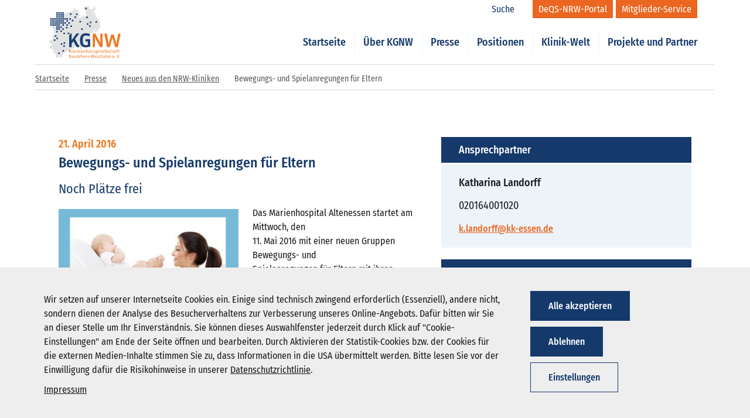

--- FILE ---
content_type: text/html; charset=UTF-8
request_url: https://www.kgnw.de/presse/neues-aus-den-nrw-kliniken/bewegungs-und-spielanregungen-fuer-eltern
body_size: 51666
content:
<!DOCTYPE html>
<html lang="de">

<head>
	<meta name='viewport' content='width=device-width, initial-scale=1.0, user-scalable=yes'>
   
        <meta name='twitter:card' content='summary_large_image'>
        <meta property='og:type' content='article'>
            
        <meta property='og:url' content='https://www.kgnw.de/presse/neues-aus-den-nrw-kliniken/bewegungs-und-spielanregungen-fuer-eltern'>
            
        <meta property='og:title' content='Bewegungs- und Spielanregungen für Eltern'>
            
        <meta property='og:description' content='Das Marienhospital Altenessen startet am Mittwoch, den 11. Mai 2016 mit einer neuen Gruppen Bewegungs- und Spielanregungen für Eltern mit ihren...'>
            
        <meta property='og:image' content='https://www.kgnw.de/static/generated/4277-bewegungs-und-spielanregungen-fuer-eltern-1.jpg'>
  
    <title>Bewegungs- und Spielanregungen für Eltern | KGNW e.V.</title>
	<meta charset="utf-8">
	<meta http-equiv="X-UA-Compatible" content="IE=edge">
	<meta name="format-detection" content="telephone=no">
	<meta name="description" content="">
	<meta name='robots' content='index,follow' />

        <link rel='stylesheet' type='text/css' href='/static/generated/css/e79aae585ba38980e716b6e228e23ab5.min.css' media='all' />

	<meta name="msapplication-TileColor" content="#ffffff">
	<meta name="theme-color" content="#ffffff">
   
    <link rel='canonical' href='https://www.kgnw.de/presse/neues-aus-den-nrw-kliniken/bewegungs-und-spielanregungen-fuer-eltern' />

    <link rel="stylesheet" href="/static/font-awesome-4.7.0/css/font-awesome.min.css">
	
	<script>
		var onDocumentReady = function (callbackfunction) {    
			document.addEventListener('DOMContentLoaded', function(event) {
				//do processing here
				callbackfunction();
			});
		};
	</script>
</head>
<body class="cbb bewegungs-und-spielanregungen-fuer-eltern login-closed">
	<div class="overlay-main" style="display: none;"></div>
	<header id="header" class="header bg-transparent">
<div id="login-topbar" class="container login-topbar" style="display: none;">
	<div class="row login-to-mitgliederservice">
		<div class="col-xs-12">
			<div class="login-form">
				<div class="container">
					<div class="row">
						<div class="col-xs-12">
							<h2 class="h1">Mitgliederlogin</h2>
							<p>Hier können Sie sich mit Ihrem Benutzernamen/E-Mail und Kennwort für den Mitglieder-Service anmelden.</p>
						</div>
					</div>
					<div class="row">
						<div class="col-xs-12">
							<form action="/login" method="post">
								<div class="form-col">
									<label for="uname-top">Benutzername</label>
									<input id="uname-top" placeholder="Benutzername" type="text" autocomplete="on" name="username" required>
								</div>
								<div class="form-col">
									<label for="psw-top">Kennwort</label>
									<input id="psw-top" placeholder="Kennwort" type="password" autocomplete="on" name="password" required>
								</div>
								<div class="form-col small-col">
									<input type="hidden" name="rememberMe" value="0">
									<label class="custom-checkbox">Angemeldet bleiben (* nutzt Cookies)										<input type="checkbox" name="rememberMe" value="1" > <span class="checkbox-checkmark"></span>
									</label>
								</div>
								<div class="form-col">
									<button type="submit" class="btn btn-bg-blue submit">Login</button> 
								</div>
								<input type="hidden" name="formname" value="login" id="formname">
								<input id="redirectUrl" name="redirectUrl" value="dashboard" type="hidden">
							</form>
								<div class="form-col" style='margin-top:10px;'>
									<span class="forgot" style='margin-right:30px;'><a href="/passwort-vergessen">Kennwort vergessen?</a></span>
									<span class="forgot"><a href="/benutzer-registrierung">Zugang beantragen</a></span>
								</div>
						</div>
					</div>
					<button class="login-toggle">
						<svg class="svg-icon-login-close-dims">
							<use xlink:href="/static/img/sprite.symbol.svg#icon-login-close"></use>
						</svg>
					</button>
				</div>
			</div>
		</div>
	</div>
	<div class="row login-to-deqs">
		<div class="col-xs-12">
			<div class="login-form">
				<div class="container">
					<div class="row">
						<div class="col-xs-12">
							<h2 class="h1">DeQS-Login</h2>
							<p>Hier können Sie sich mit Ihrem Benutzernamen/E-Mail und Kennwort für das DeQS-NRW-Portal anmelden.</p>
						</div>
					</div>
					<div class="row">
						<div class="col-xs-12">
							<form action="/login-deqs" method="post">
								<div class="form-col">
									<label for="uname-top">Benutzername</label>
									<input id="uname-top" placeholder="Benutzername" type="text" autocomplete="on" name="username" required>
								</div>
								<div class="form-col">
									<label for="psw-top">Kennwort</label>
									<input id="psw-top" placeholder="Kennwort" type="password" autocomplete="on" name="password" required>
								</div>
								<div class="form-col small-col">
									<input type="hidden" name="rememberMe" value="0">
									<label class="custom-checkbox">Angemeldet bleiben (* nutzt Cookies)										<input type="checkbox" name="rememberMe" value="1" > <span class="checkbox-checkmark"></span>
									</label>
								</div>
								<div class="form-col">
									<button type="submit" class="btn btn-bg-blue submit">Login</button> 
								</div>
								<input type="hidden" name="formname" value="login" id="formname">
								<input id="redirectUrl" name="redirectUrl" value="deqs-aktuelles" type="hidden">
							</form>
								<div class="form-col" style='margin-top:10px;'>
									<span class="forgot" style='margin-right:30px;'><a href="/passwort-vergessen">Kennwort vergessen?</a></span>
								</div>
						</div>
					</div>
					<button class="login-toggle">
						<svg class="svg-icon-login-close-dims">
							<use xlink:href="/static/img/sprite.symbol.svg#icon-login-close"></use>
						</svg>
					</button>
				</div>
			</div>
		</div>
	</div>
</div>
<style>
.login-form div.form-col.small-col {
    width: 14%;
}
</style>		<div class="container menu-bar">
			<div class="row">
					
<div class="col-xs-4 col-lg-2 logo-wrapper">
	<div role="banner" class="logo-inner">
		<a href="/" title="KGNW">
			<svg viewBox="0 0 165 120" version="1.1" xmlns="http://www.w3.org/2000/svg" xmlns:xlink="http://www.w3.org/1999/xlink">
				<title>Logo-kgnw</title>
				<g id="Symbols" stroke="none" stroke-width="1" fill="none" fill-rule="evenodd">
					<g id="_LARGE/_ATOMS/Logo" transform="translate(-1.000000, -1.000000)">
						<g id="Logo-kgnw" transform="translate(1.000000, 1.000000)">
							<g id="map" transform="translate(0.158400, 0.259600)">
								<polygon id="Fill-1" fill="#E2E2E2" points="39.285 15.75 40.915 15.931 41.819 14.482 47.251 14.844 56.121 9.051 55.798 9.168 56.297 6.337 56.665 3.982 59.923 4.706 60.648 7.603 64.267 9.413 66.621 8.689 69.337 12.853 69.45 13.164 69.45 13.696 69.337 14.844 69.337 15.75 68.251 17.026 66.985 18.465 67.708 19.552 70.786 19.009 70.786 23.535 67.166 24.62 67.889 26.431 69.881 26.431 72.114 27.149 72.777 25.526 76.761 24.62 78.208 21.543 83.097 22.629 85.811 19.552 83.639 16.474 84.001 15.388 83.82 10.138 79.114 7.784 79.295 5.249 79.572 3.573 79.839 2.641 82.602 1.009 84.266 0.843 85.993 0.904 87.803 2.172 89.974 7.81597009e-14 91.786 0.904 93.416 7.603 95.768 7.241 97.58 7.784 99.752 6.698 103.193 1.628 105.181 1.628 106.089 3.62 106.578 5.338 106.451 7.241 104.097 10.681 102.105 11.767 101.017 14.301 105.181 15.75 106.245 15.827 106.746 16.993 105.912 17.992 105.078 19.323 104.46 20.276 107.175 20.999 107.536 23.173 108.076 26.483 107.899 26.069 111.007 27.814 112.738 29.413 113.671 30.745 113.873 32.224 114.236 35.121 116.735 36.073 116.95 37.836 116.95 40.552 116.9 41.468 117.533 44.198 118.199 46.196 116.588 48.698 115.403 49.959 114.416 50.69 113.148 52.863 113.148 54.311 112.872 56.586 110.977 57.931 109.541 58.05 108.26 58.294 106.089 58.837 105.364 57.208 106.089 55.76 103.193 54.311 99.932 56.122 101.017 58.294 101.017 61.552 98.666 61.552 98.088 61.647 96.855 61.552 94.502 62.277 92.329 62.459 92.511 63.725 89.07 67.527 90.893 68.44 93.825 69.771 96.311 71.329 93.777 74.768 94.502 76.216 92.692 77.847 87.984 77.664 87.984 79.656 88.889 81.285 85.811 87.079 84.001 86.898 83.097 89.071 80.381 89.796 78.508 90.417 75.673 92.691 76.579 95.589 75.131 98.846 71.329 98.666 69.156 91.062 68.783 89.484 67.452 87.355 65.174 86.174 62.639 86.355 62.277 90.518 59.923 92.147 59.923 94.501 57.027 97.037 49.785 97.759 48.88 101.924 44.716 103.011 43.268 101.563 40.19 104.82 38.199 104.278 34.578 106.269 32.586 111.519 31.622 112.262 31.356 112.794 30.556 113.725 31.138 115.863 27.879 117.493 23.896 115.14 19.914 117.132 19.635 117.456 19.1 117.988 18.284 118.253 17.016 118.253 15.207 114.779 16.473 110.796 14.121 108.261 11.587 108.441 10.318 105 10.843 102.271 10.862 101.38 10.681 99.391 7.602 96.855 5.43 97.037 2.851 96.013 2.534 93.596 3.802 90.881 4.317 89.484 5.068 89.796 6.698 89.796 7.241 85.81 4.706 85.45 2.985 84.823 1.266 84.001 -3.37507799e-12 79.838 1.447 78.388 3.259 79.295 9.595 73.32 9.957 71.872 6.879 72.595 6.336 69.881 12.308 63 11.587 55.76 7.028 48.522 8.271 44.793 18.598 33.7 22.042 29.682 26.25 25.283 29.502 20.501 35.431 17.25"></polygon>
								<polygon id="Fill-2" fill="#1B4175" points="17.0186 26.6684 20.5176 26.6684 20.5176 23.1684 17.0186 23.1684"></polygon>
								<polygon id="Fill-3" fill="#1B4175" points="17.0186 22.0874 20.5176 22.0874 20.5176 18.5884 17.0186 18.5884"></polygon>
								<polygon id="Fill-4" fill="#1B4175" points="21.6756 26.6684 25.1746 26.6684 25.1746 23.1684 21.6756 23.1684"></polygon>
								<polygon id="Fill-5" fill="#1B4175" points="21.6846 22.0874 25.1836 22.0874 25.1836 18.5884 21.6846 18.5884"></polygon>
								<polygon id="Fill-6" fill="#1B4175" points="26.2796 26.6684 29.7776 26.6684 29.7776 23.1684 26.2796 23.1684"></polygon>
								<polygon id="Fill-7" fill="#1B4175" points="26.2796 22.0874 29.7776 22.0874 29.7776 18.5884 26.2796 18.5884"></polygon>
								<polygon id="Fill-8" fill="#1B4175" points="30.9056 26.6684 34.4046 26.6684 34.4046 23.1684 30.9056 23.1684"></polygon>
								<polygon id="Fill-9" fill="#1B4175" points="30.9056 22.0874 34.4046 22.0874 34.4046 18.5884 30.9056 18.5884"></polygon>
								<polygon id="Fill-10" fill="#1B4175" points="17.0186 17.5864 20.5176 17.5864 20.5176 14.0874 17.0186 14.0874"></polygon>
								<polygon id="Fill-11" fill="#1B4175" points="21.6346 17.5864 25.1336 17.5864 25.1336 14.0874 21.6346 14.0874"></polygon>
								<polygon id="Fill-12" fill="#1B4175" points="26.2796 17.5864 29.7776 17.5864 29.7776 14.0874 26.2796 14.0874"></polygon>
								<polygon id="Fill-13" fill="#1B4175" points="30.9056 17.5864 34.4046 17.5864 34.4046 14.0874 30.9056 14.0874"></polygon>
								<polygon id="Fill-14" fill="#1B4175" points="17.0506 45.1014 20.5496 45.1014 20.5496 41.6014 17.0506 41.6014"></polygon>
								<polygon id="Fill-15" fill="#1B4175" points="17.0606 40.4574 20.5596 40.4574 20.5596 36.9584 17.0606 36.9584"></polygon>
								<polygon id="Fill-16" fill="#1B4175" points="21.6756 45.1014 25.1746 45.1014 25.1746 41.6014 21.6756 41.6014"></polygon>
								<polygon id="Fill-17" fill="#1B4175" points="21.6846 40.4574 25.1836 40.4574 25.1836 36.9584 21.6846 36.9584"></polygon>
								<polygon id="Fill-18" fill="#1B4175" points="49.3626 47.7574 52.8626 47.7574 52.8626 44.2584 49.3626 44.2584"></polygon>
								<polygon id="Fill-19" fill="#1B4175" points="26.2796 40.4574 29.7776 40.4574 29.7776 36.9584 26.2796 36.9584"></polygon>
								<polygon id="Fill-20" fill="#1B4175" points="30.9056 45.1014 34.4046 45.1014 34.4046 41.6014 30.9056 41.6014"></polygon>
								<polygon id="Fill-21" fill="#1B4175" points="30.9056 40.4574 34.4046 40.4574 34.4046 36.9584 30.9056 36.9584"></polygon>
								<polygon id="Fill-22" fill="#1B4175" points="17.0186 35.8764 20.5176 35.8764 20.5176 32.3774 17.0186 32.3774"></polygon>
								<polygon id="Fill-23" fill="#1B4175" points="17.0186 31.2324 20.5186 31.2324 20.5186 27.7324 17.0186 27.7324"></polygon>
								<polygon id="Fill-24" fill="#1B4175" points="21.6346 35.8764 25.1336 35.8764 25.1336 32.3774 21.6346 32.3774"></polygon>
								<polygon id="Fill-25" fill="#1B4175" points="21.6436 31.2324 25.1426 31.2324 25.1426 27.7324 21.6436 27.7324"></polygon>
								<polygon id="Fill-26" fill="#1B4175" points="26.2796 35.8764 29.7776 35.8764 29.7776 32.3774 26.2796 32.3774"></polygon>
								<polygon id="Fill-27" fill="#1B4175" points="26.2796 31.2324 29.7776 31.2324 29.7776 27.7324 26.2796 27.7324"></polygon>
								<polygon id="Fill-28" fill="#1B4175" points="30.9056 35.8764 34.4046 35.8764 34.4046 32.3774 30.9056 32.3774"></polygon>
								<polygon id="Fill-29" fill="#1B4175" points="30.9056 31.2324 34.4046 31.2324 34.4046 27.7324 30.9056 27.7324"></polygon>
								<polygon id="Fill-30" fill="#1B4175" points="17.0506 60.4184 20.5496 60.4184 20.5496 56.9184 17.0506 56.9184"></polygon>
								<polygon id="Fill-31" fill="#1B4175" points="26.3516 59.1124 29.8506 59.1124 29.8506 55.6134 26.3516 55.6134"></polygon>
								<polygon id="Fill-32" fill="#1B4175" points="17.0506 54.4344 20.5496 54.4344 20.5496 50.9344 17.0506 50.9344"></polygon>
								<polygon id="Fill-33" fill="#1B4175" points="17.0566 49.8314 20.5566 49.8314 20.5566 46.3324 17.0566 46.3324"></polygon>
								<polygon id="Fill-34" fill="#1B4175" points="21.6346 54.4344 25.1336 54.4344 25.1336 50.9344 21.6346 50.9344"></polygon>
								<polygon id="Fill-35" fill="#1B4175" points="21.6436 49.8314 25.1426 49.8314 25.1426 46.3324 21.6436 46.3324"></polygon>
								<polygon id="Fill-36" fill="#1B4175" points="33.3226 64.2674 36.8216 64.2674 36.8216 60.7674 33.3226 60.7674"></polygon>
								<polygon id="Fill-37" fill="#1B4175" points="26.2796 49.8294 29.7776 49.8294 29.7776 46.3304 26.2796 46.3304"></polygon>
								<polygon id="Fill-38" fill="#1B4175" points="30.9166 54.4344 34.4166 54.4344 34.4166 50.9344 30.9166 50.9344"></polygon>
								<polygon id="Fill-39" fill="#1B4175" points="39.0286 51.0644 42.5286 51.0644 42.5286 47.5664 39.0286 47.5664"></polygon>
								<polygon id="Fill-40" fill="#1B4175" points="35.4876 40.4574 38.9876 40.4574 38.9876 36.9584 35.4876 36.9584"></polygon>
								<polygon id="Fill-41" fill="#1B4175" points="61.9166 20.6714 65.4146 20.6714 65.4146 17.1724 61.9166 17.1724"></polygon>
								<polygon id="Fill-42" fill="#1B4175" points="44.5266 40.4574 48.0256 40.4574 48.0256 36.9584 44.5266 36.9584"></polygon>
								<polygon id="Fill-43" fill="#1B4175" points="93.5296 39.1494 97.0276 39.1494 97.0276 35.6504 93.5296 35.6504"></polygon>
								<polygon id="Fill-44" fill="#1B4175" points="40.0766 35.8764 43.5756 35.8764 43.5756 32.3774 40.0766 32.3774"></polygon>
								<polygon id="Fill-45" fill="#1B4175" points="48.2486 20.2174 51.7476 20.2174 51.7476 16.7174 48.2486 16.7174"></polygon>
								<polygon id="Fill-46" fill="#1B4175" points="3.4146 45.1014 6.9146 45.1014 6.9146 41.6014 3.4146 41.6014"></polygon>
								<polygon id="Fill-47" fill="#1B4175" points="3.4146 40.4574 6.9146 40.4574 6.9146 36.9584 3.4146 36.9584"></polygon>
								<polygon id="Fill-48" fill="#1B4175" points="7.9566 45.1014 11.4556 45.1014 11.4556 41.6014 7.9566 41.6014"></polygon>
								<polygon id="Fill-49" fill="#1B4175" points="7.9566 40.4574 11.4556 40.4574 11.4556 36.9584 7.9566 36.9584"></polygon>
								<polygon id="Fill-50" fill="#1B4175" points="12.5246 45.1014 16.0236 45.1014 16.0236 41.6014 12.5246 41.6014"></polygon>
								<polygon id="Fill-51" fill="#1B4175" points="12.5346 40.4574 16.0316 40.4574 16.0316 36.9584 12.5346 36.9584"></polygon>
								<polygon id="Fill-52" fill="#1B4175" points="3.4146 35.8764 6.9146 35.8764 6.9146 32.3774 3.4146 32.3774"></polygon>
								<polygon id="Fill-53" fill="#1B4175" points="3.4146 31.2324 6.9146 31.2324 6.9146 27.7324 3.4146 27.7324"></polygon>
								<polygon id="Fill-54" fill="#1B4175" points="7.9566 35.8764 11.4556 35.8764 11.4556 32.3774 7.9566 32.3774"></polygon>
								<polygon id="Fill-55" fill="#1B4175" points="7.9656 31.2324 11.4646 31.2324 11.4646 27.7324 7.9656 27.7324"></polygon>
								<polygon id="Fill-56" fill="#1B4175" points="12.5346 35.8764 16.0316 35.8764 16.0316 32.3774 12.5346 32.3774"></polygon>
								<polygon id="Fill-57" fill="#1B4175" points="12.5346 31.2324 16.0316 31.2324 16.0316 27.7324 12.5346 27.7324"></polygon>
								<polygon id="Fill-58" fill="#1B4175" points="85.3076 27.6894 88.8066 27.6894 88.8066 24.1904 85.3076 24.1904"></polygon>
								<polygon id="Fill-59" fill="#1B4175" points="33.1356 93.1374 36.6346 93.1374 36.6346 89.6384 33.1356 89.6384"></polygon>
								<polygon id="Fill-60" fill="#1B4175" points="21.5416 109.3874 25.0406 109.3874 25.0406 105.8884 21.5416 105.8884"></polygon>
								<polygon id="Fill-61" fill="#1B4175" points="33.9016 86.0124 37.4016 86.0124 37.4016 82.5144 33.9016 82.5144"></polygon>
								<polygon id="Fill-62" fill="#1B4175" points="27.4286 88.2164 30.9276 88.2164 30.9276 84.7184 27.4286 84.7184"></polygon>
								<polygon id="Fill-63" fill="#1B4175" points="13.7726 70.1564 17.2726 70.1564 17.2726 66.6574 13.7726 66.6574"></polygon>
								<polygon id="Fill-64" fill="#1B4175" points="86.6016 42.9024 90.1006 42.9024 90.1006 39.4024 86.6016 39.4024"></polygon>
								<polygon id="Fill-65" fill="#1B4175" points="73.6536 54.5084 77.2986 54.5084 77.2986 50.8654 73.6536 50.8654"></polygon>
								<polygon id="Fill-66" fill="#1B4175" points="106.4076 38.0474 109.9046 38.0474 109.9046 34.5474 106.4076 34.5474"></polygon>
								<polygon id="Fill-67" fill="#1B4175" points="83.0196 7.5304 86.5186 7.5304 86.5186 4.0304 83.0196 4.0304"></polygon>
								<polygon id="Fill-68" fill="#1B4175" points="52.3336 35.0454 55.8336 35.0454 55.8336 31.5464 52.3336 31.5464"></polygon>
								<polygon id="Fill-69" fill="#1B4175" points="11.5076 79.5714 15.0066 79.5714 15.0066 76.0724 11.5076 76.0724"></polygon>
								<polygon id="Fill-70" fill="#1B4175" points="17.3336 75.6544 20.8326 75.6544 20.8326 72.1554 17.3336 72.1554"></polygon>
								<polygon id="Fill-71" fill="#1B4175" points="91.7786 47.4944 95.2786 47.4944 95.2786 43.9954 91.7786 43.9954"></polygon>
								<polygon id="Fill-72" fill="#1B4175" points="31.1676 104.0104 34.6666 104.0104 34.6666 100.5114 31.1676 100.5114"></polygon>
								<polygon id="Fill-73" fill="#1B4175" points="69.7706 37.4004 73.2686 37.4004 73.2686 33.9004 69.7706 33.9004"></polygon>
								<polygon id="Fill-74" fill="#1B4175" points="40.0766 31.2224 43.5756 31.2224 43.5756 27.7234 40.0766 27.7234"></polygon>
								<polygon id="Fill-75" fill="#1B4175" points="40.0696 45.1014 43.5696 45.1014 43.5696 41.6014 40.0696 41.6014"></polygon>
								<polygon id="Fill-76" fill="#1B4175" points="46.7246 31.2324 50.2236 31.2324 50.2236 27.7324 46.7246 27.7324"></polygon>
								<polygon id="Fill-77" fill="#1B4175" points="58.6426 27.0754 62.1416 27.0754 62.1416 23.5764 58.6426 23.5764"></polygon>
								<polygon id="Fill-78" fill="#1B4175" points="35.4986 31.2324 38.9976 31.2324 38.9976 27.7284 35.4986 27.7284"></polygon>
							</g>
							<g id="subline" transform="translate(46.493000, 99.103500)" fill="#EE7723">
								<path d="M115.509,18.9413 C115.509,18.5523 115.241,18.3633 114.902,18.3633 C114.543,18.3633 114.295,18.5733 114.295,18.9413 C114.295,19.2993 114.543,19.5193 114.902,19.5193 C115.28,19.5193 115.509,19.2993 115.509,18.9413 L115.509,18.9413 Z M114.036,12.1453 L113.029,12.1453 L111.324,17.7363 C111.254,17.9643 111.207,18.3343 111.207,18.4933 L111.136,18.4933 C111.136,18.3343 111.086,17.9643 111.015,17.7363 L109.312,12.1453 L108.276,12.1453 L110.558,19.4513 L111.753,19.4513 L114.036,12.1453 Z M105.166,18.9413 C105.166,18.5523 104.9,18.3633 104.559,18.3633 C104.2,18.3633 103.952,18.5733 103.952,18.9413 C103.952,19.2993 104.2,19.5193 104.559,19.5193 C104.939,19.5193 105.166,19.2993 105.166,18.9413 L105.166,18.9413 Z M101.699,16.3813 C101.699,16.3813 100.225,16.4003 99.488,16.4223 C99.517,15.1263 99.946,14.7163 100.673,14.7163 C101.332,14.7163 101.71,15.1063 101.71,15.9533 C101.71,16.0123 101.71,16.2013 101.699,16.3813 L101.699,16.3813 Z M102.457,19.2023 L102.298,18.4133 C101.282,18.7313 100.983,18.7533 100.763,18.7533 C99.876,18.7533 99.477,18.3743 99.477,17.0193 C100.515,16.9883 101.521,16.9683 102.547,16.9503 C102.547,16.9503 102.576,16.2613 102.576,16.0913 C102.576,14.7073 101.86,14.0603 100.695,14.0603 C99.327,14.0603 98.542,14.9473 98.542,16.9293 C98.542,18.6923 99.239,19.5493 100.763,19.5493 C101.122,19.5493 101.58,19.4603 102.457,19.2023 L102.457,19.2023 Z M94.884,19.4513 L94.884,15.2353 C94.884,14.3493 94.406,14.0603 93.659,14.0603 C93.112,14.0603 92.752,14.1603 91.796,14.6163 L91.727,14.6163 L91.727,14.1603 L90.839,14.1603 L90.839,19.4513 L91.727,19.4513 L91.727,15.3053 C92.315,15.0163 92.863,14.8863 93.34,14.8863 C93.899,14.8863 93.999,15.0563 93.999,15.4753 L93.999,19.4513 L94.884,19.4513 Z M88.34,16.3813 C88.34,16.3813 86.864,16.4003 86.126,16.4223 C86.158,15.1263 86.584,14.7163 87.314,14.7163 C87.969,14.7163 88.348,15.1063 88.348,15.9533 C88.348,16.0123 88.348,16.2013 88.34,16.3813 L88.34,16.3813 Z M89.096,19.2023 L88.936,18.4133 C87.92,18.7313 87.62,18.7533 87.402,18.7533 C86.515,18.7533 86.117,18.3743 86.117,17.0193 C87.154,16.9883 88.159,16.9683 89.185,16.9503 C89.185,16.9503 89.215,16.2613 89.215,16.0913 C89.215,14.7073 88.497,14.0603 87.332,14.0603 C85.967,14.0603 85.181,14.9473 85.181,16.9293 C85.181,18.6923 85.877,19.5493 87.402,19.5493 C87.761,19.5493 88.219,19.4603 89.096,19.2023 L89.096,19.2023 Z M83.557,19.4513 L83.557,11.6983 L82.668,11.8273 L82.668,19.4513 L83.557,19.4513 Z M79.83,18.5343 C79.202,18.7723 78.803,18.8623 78.534,18.8623 C77.939,18.8623 77.717,18.6433 77.717,18.0853 C77.717,17.8243 77.787,17.5483 77.976,17.3373 L79.83,17.1473 L79.83,18.5343 Z M80.677,19.4513 L80.677,15.2053 C80.677,14.3283 80.249,14.0603 79.392,14.0603 C78.843,14.0603 78.066,14.1793 77.179,14.4373 L77.359,15.2143 C78.105,14.9853 78.894,14.8563 79.281,14.8563 C79.662,14.8563 79.83,14.9973 79.83,15.3143 L79.83,16.5303 L78.225,16.7093 C77.408,16.8003 76.842,17.2083 76.842,18.1553 C76.842,19.1123 77.328,19.5493 78.196,19.5493 C78.486,19.5493 78.904,19.5003 79.8,19.0623 L79.87,19.0623 L79.92,19.4513 L80.677,19.4513 Z M75.816,11.7593 C75.665,11.7173 75.396,11.6983 75.266,11.6983 C74.191,11.6983 73.605,12.3463 73.605,13.5013 L73.605,14.1603 L72.855,14.1603 L72.855,14.9373 L73.605,14.9373 L73.605,19.4513 L74.489,19.4513 L74.489,14.9373 L75.824,14.9373 L75.824,14.1603 L74.489,14.1603 L74.489,13.2923 C74.489,12.7043 74.739,12.5153 75.256,12.5153 C75.386,12.5153 75.554,12.5253 75.754,12.5633 L75.816,11.7593 Z M71.719,19.1313 L71.55,18.3453 C70.734,18.6923 70.505,18.7123 70.343,18.7123 C70.134,18.7123 70.035,18.6313 70.035,18.4043 L70.035,14.9373 L71.57,14.9373 L71.57,14.1603 L70.035,14.1603 L70.035,12.8333 L69.15,13.0033 L69.15,14.1603 L68.411,14.1603 L68.411,14.9373 L69.15,14.9373 L69.15,18.4133 C69.15,19.2023 69.448,19.5493 70.174,19.5493 C70.473,19.5493 70.762,19.5193 71.719,19.1313 L71.719,19.1313 Z M67.205,17.9643 C67.205,17.2683 66.819,16.8683 66.271,16.6613 L65.443,16.3403 C64.795,16.0823 64.646,15.9933 64.646,15.6043 C64.646,15.0363 65.053,14.8063 65.572,14.8063 C65.862,14.8063 66.1,14.8373 66.867,14.9973 L67.027,14.2083 C66.428,14.0993 65.95,14.0603 65.642,14.0603 C64.567,14.0603 63.778,14.6473 63.778,15.7243 C63.778,16.3403 64.116,16.7093 64.715,16.9293 L65.523,17.2373 C66.151,17.4773 66.34,17.6483 66.34,18.0853 C66.34,18.5923 65.991,18.8023 65.462,18.8023 C65.154,18.8023 64.874,18.7623 63.898,18.4933 L63.719,19.2603 C64.595,19.5003 64.994,19.5493 65.383,19.5493 C66.469,19.5493 67.205,19.0223 67.205,17.9643 L67.205,17.9643 Z M61.607,16.3813 C61.607,16.3813 60.131,16.4003 59.393,16.4223 C59.423,15.1263 59.853,14.7163 60.58,14.7163 C61.238,14.7163 61.616,15.1063 61.616,15.9533 C61.616,16.0123 61.616,16.2013 61.607,16.3813 L61.607,16.3813 Z M62.364,19.2023 L62.204,18.4133 C61.189,18.7313 60.889,18.7533 60.669,18.7533 C59.783,18.7533 59.384,18.3743 59.384,17.0193 C60.42,16.9883 61.427,16.9683 62.452,16.9503 C62.452,16.9503 62.484,16.2613 62.484,16.0913 C62.484,14.7073 61.766,14.0603 60.599,14.0603 C59.236,14.0603 58.448,14.9473 58.448,16.9293 C58.448,18.6923 59.144,19.5493 60.669,19.5493 C61.03,19.5493 61.488,19.4603 62.364,19.2023 L62.364,19.2023 Z M57.59,12.1453 L56.655,12.1453 L55.609,17.2683 C55.549,17.5663 55.468,18.0763 55.468,18.3253 L55.4,18.3253 C55.388,18.0763 55.309,17.5773 55.219,17.2683 L53.855,12.6253 L52.788,12.6253 L51.452,17.2683 C51.382,17.5183 51.253,18.0763 51.244,18.3253 L51.174,18.3253 C51.174,18.0763 51.124,17.6363 51.045,17.2683 L50.008,12.1453 L49.012,12.1453 L50.568,19.4513 L51.642,19.4513 L53.087,14.6163 C53.166,14.3383 53.256,13.9103 53.266,13.6603 L53.337,13.6603 C53.346,13.9103 53.435,14.3383 53.515,14.6163 L54.96,19.4513 L56.047,19.4513 L57.59,12.1453 Z M46.133,17.1783 L48.165,17.1783 L48.165,16.4313 L46.133,16.4313 L46.133,17.1783 Z M44.926,19.4513 L44.926,15.2353 C44.926,14.3493 44.448,14.0603 43.702,14.0603 C43.154,14.0603 42.794,14.1603 41.837,14.6163 L41.768,14.6163 L41.768,14.1603 L40.881,14.1603 L40.881,19.4513 L41.768,19.4513 L41.768,15.3053 C42.357,15.0163 42.905,14.8863 43.382,14.8863 C43.941,14.8863 44.039,15.0563 44.039,15.4753 L44.039,19.4513 L44.926,19.4513 Z M39.007,12.5363 C39.007,12.1763 38.769,11.9973 38.45,11.9973 C38.101,11.9973 37.883,12.1963 37.883,12.5363 C37.883,12.8833 38.101,13.0823 38.45,13.0823 C38.799,13.0823 39.007,12.8743 39.007,12.5363 L39.007,12.5363 Z M38.001,19.4523 L38.887,19.4523 L38.887,14.1603 L38.001,14.1603 L38.001,19.4523 Z M35.5,16.3813 C35.5,16.3813 34.027,16.4003 33.289,16.4223 C33.32,15.1263 33.748,14.7163 34.474,14.7163 C35.133,14.7163 35.512,15.1063 35.512,15.9533 C35.512,16.0123 35.512,16.2013 35.5,16.3813 L35.5,16.3813 Z M36.259,19.2023 L36.1,18.4133 C35.083,18.7313 34.784,18.7533 34.566,18.7533 C33.678,18.7533 33.28,18.3743 33.28,17.0193 C34.317,16.9883 35.321,16.9683 36.348,16.9503 C36.348,16.9503 36.377,16.2613 36.377,16.0913 C36.377,14.7073 35.661,14.0603 34.495,14.0603 C33.13,14.0603 32.342,14.9473 32.342,16.9293 C32.342,18.6923 33.039,19.5493 34.566,19.5493 C34.923,19.5493 35.382,19.4603 36.259,19.2023 L36.259,19.2023 Z M30.738,19.4513 L30.738,15.2353 C30.738,14.3783 30.291,14.0603 29.514,14.0603 C29.035,14.0603 28.647,14.1293 27.651,14.6163 L27.58,14.6163 L27.58,11.6983 L26.694,11.8273 L26.694,19.4513 L27.58,19.4513 L27.58,15.3053 C28.178,15.0163 28.716,14.8863 29.195,14.8863 C29.752,14.8863 29.851,15.0563 29.851,15.4753 L29.851,19.4513 L30.738,19.4513 Z M25.36,14.1083 C25.228,14.0803 25.119,14.0603 25.039,14.0603 C24.721,14.0603 24.461,14.1493 23.765,14.7163 L23.704,14.7163 L23.704,14.1603 L22.819,14.1603 L22.819,19.4513 L23.704,19.4513 L23.704,15.4443 C24.242,15.0763 24.482,14.9673 24.88,14.9673 C24.989,14.9673 25.119,14.9973 25.249,15.0363 L25.36,14.1083 Z M19.939,18.3343 C19.2,18.7123 18.912,18.7723 18.613,18.7723 C17.955,18.7723 17.496,18.4743 17.496,16.8793 C17.496,15.1263 18.125,14.8063 18.833,14.8063 C19.101,14.8063 19.53,14.8673 19.939,14.9973 L19.939,18.3343 Z M20.824,19.4513 L20.824,11.6983 L19.939,11.8273 L19.939,14.3083 C19.401,14.1203 18.951,14.0603 18.663,14.0603 C17.556,14.0603 16.54,14.7073 16.54,16.8683 C16.54,19.0313 17.347,19.5493 18.383,19.5493 C18.762,19.5493 19.16,19.4513 19.908,19.0223 L19.977,19.0223 L19.977,19.4513 L20.824,19.4513 Z M15.573,14.1083 C15.446,14.0803 15.336,14.0603 15.255,14.0603 C14.937,14.0603 14.677,14.1493 13.981,14.7163 L13.919,14.7163 L13.919,14.1603 L13.033,14.1603 L13.033,19.4513 L13.919,19.4513 L13.919,15.4443 C14.458,15.0763 14.696,14.9673 15.095,14.9673 C15.205,14.9673 15.336,14.9973 15.464,15.0363 L15.573,14.1083 Z M10.463,16.8093 C10.463,18.4043 10.004,18.8113 9.148,18.8113 C8.28,18.8113 7.832,18.3943 7.832,16.8093 C7.832,15.1753 8.321,14.7973 9.148,14.7973 C9.934,14.7973 10.463,15.1263 10.463,16.8093 L10.463,16.8093 Z M11.409,16.8093 C11.409,14.7163 10.433,14.0603 9.157,14.0603 C7.802,14.0603 6.885,14.7863 6.885,16.8093 C6.885,18.7823 7.763,19.5493 9.148,19.5493 C10.531,19.5493 11.409,18.7723 11.409,16.8093 L11.409,16.8093 Z M5.172,19.4513 L5.172,12.1453 L4.265,12.1453 L4.265,17.1583 C4.265,17.3983 4.276,17.6653 4.295,17.9243 L4.236,17.9243 C4.135,17.6363 4.027,17.3873 3.897,17.1583 L1.107,12.1453 L2.73558953e-12,12.1453 L2.73558953e-12,19.4513 L0.927,19.4513 L0.927,14.3183 C0.927,14.0383 0.908,13.7803 0.888,13.5213 L0.947,13.5213 C1.028,13.7693 1.136,14.0503 1.285,14.3183 L4.135,19.4513 L5.172,19.4513 Z" id="nrwev"></path>
								<path d="M114.6232,7.434 L114.4532,6.647 C113.6372,6.997 113.4062,7.017 113.2472,7.017 C113.0392,7.017 112.9392,6.936 112.9392,6.707 L112.9392,3.238 L114.4732,3.238 L114.4732,2.461 L112.9392,2.461 L112.9392,1.138 L112.0532,1.308 L112.0532,2.461 L111.3142,2.461 L111.3142,3.238 L112.0532,3.238 L112.0532,6.717 C112.0532,7.503 112.3522,7.852 113.0782,7.852 C113.3772,7.852 113.6672,7.824 114.6232,7.434 L114.6232,7.434 Z M110.2592,0.061 C110.1082,0.021 109.8402,-5.5067062e-14 109.7102,-5.5067062e-14 C108.6352,-5.5067062e-14 108.0472,0.648 108.0472,1.805 L108.0472,2.461 L107.2992,2.461 L107.2992,3.238 L108.0472,3.238 L108.0472,7.753 L108.9342,7.753 L108.9342,3.238 L110.2682,3.238 L110.2682,2.461 L108.9342,2.461 L108.9342,1.595 C108.9342,1.008 109.1832,0.818 109.7002,0.818 C109.8302,0.818 109.9992,0.827 110.1982,0.868 L110.2592,0.061 Z M104.8192,6.836 C104.1902,7.075 103.7922,7.166 103.5222,7.166 C102.9262,7.166 102.7052,6.947 102.7052,6.388 C102.7052,6.13 102.7752,5.849 102.9652,5.64 L104.8192,5.452 L104.8192,6.836 Z M105.6642,7.753 L105.6642,3.508 C105.6642,2.631 105.2382,2.361 104.3802,2.361 C103.8322,2.361 103.0542,2.483 102.1692,2.741 L102.3482,3.518 C103.0942,3.29 103.8812,3.159 104.2692,3.159 C104.6482,3.159 104.8192,3.299 104.8192,3.618 L104.8192,4.833 L103.2162,5.013 C102.3972,5.103 101.8292,5.512 101.8292,6.457 C101.8292,7.415 102.3162,7.852 103.1842,7.852 C103.4742,7.852 103.8922,7.803 104.7872,7.364 L104.8572,7.364 L104.9082,7.753 L105.6642,7.753 Z M100.2452,7.753 L100.2452,3.538 C100.2452,2.682 99.7972,2.361 99.0192,2.361 C98.5422,2.361 98.1512,2.431 97.1572,2.92 L97.0872,2.92 L97.0872,-5.5067062e-14 L96.1992,0.13 L96.1992,7.753 L97.0872,7.753 L97.0872,3.608 C97.6852,3.317 98.2222,3.189 98.7002,3.189 C99.2592,3.189 99.3602,3.359 99.3602,3.777 L99.3602,7.753 L100.2452,7.753 Z M94.7352,7.554 L94.5652,6.737 C93.8572,7.017 93.6402,7.056 93.3802,7.056 C92.5612,7.056 92.1552,6.647 92.1552,5.093 C92.1552,3.668 92.4822,3.159 93.3892,3.159 C93.6282,3.159 93.9292,3.189 94.4662,3.359 L94.6352,2.543 C93.9782,2.392 93.6402,2.361 93.3012,2.361 C91.9652,2.361 91.2072,3.189 91.2072,5.103 C91.2072,7.017 91.9252,7.852 93.3012,7.852 C93.6182,7.852 93.9672,7.803 94.7352,7.554 L94.7352,7.554 Z M90.0122,6.267 C90.0122,5.569 89.6242,5.172 89.0752,4.962 L88.2492,4.644 C87.6012,4.386 87.4522,4.295 87.4522,3.906 C87.4522,3.339 87.8622,3.11 88.3782,3.11 C88.6682,3.11 88.9062,3.138 89.6742,3.299 L89.8332,2.513 C89.2352,2.402 88.7562,2.361 88.4482,2.361 C87.3722,2.361 86.5852,2.95 86.5852,4.026 C86.5852,4.644 86.9232,5.013 87.5212,5.232 L88.3292,5.542 C88.9562,5.78 89.1452,5.949 89.1452,6.388 C89.1452,6.896 88.7972,7.106 88.2692,7.106 C87.9602,7.106 87.6812,7.066 86.7032,6.796 L86.5232,7.563 C87.4002,7.803 87.8002,7.852 88.1892,7.852 C89.2742,7.852 90.0122,7.324 90.0122,6.267 L90.0122,6.267 Z M84.9202,7.753 L84.9202,-5.5067062e-14 L84.0352,0.13 L84.0352,7.753 L84.9202,7.753 Z M82.0412,7.753 L82.0412,-5.5067062e-14 L81.1552,0.13 L81.1552,7.753 L82.0412,7.753 Z M78.6532,4.684 C78.6532,4.684 77.1792,4.705 76.4422,4.723 C76.4722,3.428 76.8992,3.021 77.6272,3.021 C78.2862,3.021 78.6632,3.408 78.6632,4.255 C78.6632,4.315 78.6632,4.505 78.6532,4.684 L78.6532,4.684 Z M79.4112,7.503 L79.2522,6.717 C78.2352,7.035 77.9372,7.056 77.7182,7.056 C76.8312,7.056 76.4322,6.677 76.4322,5.322 C77.4692,5.293 78.4752,5.273 79.5012,5.252 C79.5012,5.252 79.5312,4.565 79.5312,4.395 C79.5312,3.01 78.8122,2.361 77.6472,2.361 C76.2842,2.361 75.4952,3.248 75.4952,5.232 C75.4952,6.997 76.1922,7.852 77.7182,7.852 C78.0762,7.852 78.5342,7.764 79.4112,7.503 L79.4112,7.503 Z M74.2992,6.267 C74.2992,5.569 73.9122,5.172 73.3632,4.962 L72.5372,4.644 C71.8892,4.386 71.7392,4.295 71.7392,3.906 C71.7392,3.339 72.1462,3.11 72.6662,3.11 C72.9542,3.11 73.1942,3.138 73.9622,3.299 L74.1202,2.513 C73.5212,2.402 73.0442,2.361 72.7352,2.361 C71.6602,2.361 70.8722,2.95 70.8722,4.026 C70.8722,4.644 71.2112,5.013 71.8092,5.232 L72.6162,5.542 C73.2442,5.78 73.4332,5.949 73.4332,6.388 C73.4332,6.896 73.0852,7.106 72.5572,7.106 C72.2472,7.106 71.9672,7.066 70.9922,6.796 L70.8112,7.563 C71.6882,7.803 72.0882,7.852 72.4762,7.852 C73.5622,7.852 74.2992,7.324 74.2992,6.267 L74.2992,6.267 Z M68.7012,4.684 C68.7012,4.684 67.2262,4.705 66.4882,4.723 C66.5192,3.428 66.9472,3.021 67.6752,3.021 C68.3322,3.021 68.7102,3.408 68.7102,4.255 C68.7102,4.315 68.7102,4.505 68.7012,4.684 L68.7012,4.684 Z M69.4582,7.503 L69.2982,6.717 C68.2822,7.035 67.9822,7.056 67.7632,7.056 C66.8772,7.056 66.4772,6.677 66.4772,5.322 C67.5162,5.293 68.5202,5.273 69.5482,5.252 C69.5482,5.252 69.5782,4.565 69.5782,4.395 C69.5782,3.01 68.8602,2.361 67.6942,2.361 C66.3292,2.361 65.5412,3.248 65.5412,5.232 C65.5412,6.997 66.2392,7.852 67.7632,7.852 C68.1222,7.852 68.5812,7.764 69.4582,7.503 L69.4582,7.503 Z M63.0802,4.106 C63.0802,4.814 62.8012,5.163 62.0152,5.163 C61.3072,5.163 60.9772,4.924 60.9772,4.106 C60.9772,3.317 61.3162,3.021 62.0152,3.021 C62.7132,3.021 63.0802,3.279 63.0802,4.106 L63.0802,4.106 Z M63.7192,8.241 C63.7192,8.969 63.0612,9.318 62.0942,9.318 C61.2182,9.318 60.9082,9.097 60.9082,8.58 C60.9082,8.32 60.9592,8.042 61.2882,7.604 L63.0102,7.663 C63.4992,7.684 63.7192,7.753 63.7192,8.241 L63.7192,8.241 Z M64.5372,8.17 C64.5372,7.185 64.0072,6.916 63.1802,6.886 L61.3862,6.827 C61.0972,6.817 61.0782,6.796 61.0782,6.607 C61.0782,6.498 61.1782,6.088 61.2972,5.73 C61.5172,5.8 61.7662,5.819 62.0152,5.819 C63.1802,5.819 63.9382,5.362 63.9382,4.185 C63.9382,3.818 63.8392,3.428 63.5692,3.179 L63.5692,3.11 L64.3542,3.11 C64.3862,2.891 64.4262,2.682 64.4652,2.461 L62.8222,2.461 C62.5722,2.402 62.2852,2.361 62.0152,2.361 C60.7982,2.361 60.1312,3.021 60.1312,4.106 C60.1312,4.844 60.3512,5.193 60.6892,5.472 C60.4302,6.279 60.3102,6.806 60.3102,7.035 C60.3102,7.284 60.4612,7.424 60.7002,7.495 L60.7002,7.563 C60.2412,8.032 60.1122,8.39 60.1122,8.799 C60.1122,9.597 60.6492,10.044 62.0052,10.044 C63.6482,10.044 64.5372,9.179 64.5372,8.17 L64.5372,8.17 Z M58.8762,6.267 C58.8762,5.569 58.4882,5.172 57.9392,4.962 L57.1122,4.644 C56.4652,4.386 56.3162,4.295 56.3162,3.906 C56.3162,3.339 56.7252,3.11 57.2422,3.11 C57.5312,3.11 57.7692,3.138 58.5372,3.299 L58.6962,2.513 C58.0992,2.402 57.6212,2.361 57.3112,2.361 C56.2352,2.361 55.4492,2.95 55.4492,4.026 C55.4492,4.644 55.7872,5.013 56.3852,5.232 L57.1912,5.542 C57.8192,5.78 58.0092,5.949 58.0092,6.388 C58.0092,6.896 57.6612,7.106 57.1332,7.106 C56.8252,7.106 56.5452,7.066 55.5662,6.796 L55.3882,7.563 C56.2652,7.803 56.6642,7.852 57.0532,7.852 C58.1392,7.852 58.8762,7.324 58.8762,6.267 L58.8762,6.267 Z M53.7852,7.753 L53.7852,2.461 L52.8972,2.461 L52.8972,6.607 C52.3202,6.916 51.8022,7.035 51.3242,7.035 C50.7662,7.035 50.6672,6.856 50.6672,6.447 L50.6672,2.461 L49.7782,2.461 L49.7782,6.666 C49.7782,7.503 50.2082,7.852 51.0152,7.852 C51.4532,7.852 51.9312,7.764 52.8782,7.293 L52.9382,7.293 L52.9382,7.753 L53.7852,7.753 Z M46.9502,6.836 C46.3212,7.075 45.9222,7.166 45.6542,7.166 C45.0572,7.166 44.8372,6.947 44.8372,6.388 C44.8372,6.13 44.9072,5.849 45.0962,5.64 L46.9502,5.452 L46.9502,6.836 Z M47.7962,7.753 L47.7962,3.508 C47.7962,2.631 47.3682,2.361 46.5112,2.361 C45.9632,2.361 45.1852,2.483 44.2992,2.741 L44.4782,3.518 C45.2262,3.29 46.0132,3.159 46.3992,3.159 C46.7812,3.159 46.9502,3.299 46.9502,3.618 L46.9502,4.833 L45.3462,5.013 C44.5282,5.103 43.9602,5.512 43.9602,6.457 C43.9602,7.415 44.4492,7.852 45.3142,7.852 C45.6042,7.852 46.0212,7.803 46.9192,7.364 L46.9892,7.364 L47.0392,7.753 L47.7962,7.753 Z M42.3772,7.753 L42.3772,3.538 C42.3772,2.682 41.9282,2.361 41.1502,2.361 C40.6732,2.361 40.2832,2.431 39.2872,2.92 L39.2172,2.92 L39.2172,-5.5067062e-14 L38.3302,0.13 L38.3302,7.753 L39.2172,7.753 L39.2172,3.608 C39.8142,3.317 40.3522,3.189 40.8312,3.189 C41.3892,3.189 41.4892,3.359 41.4892,3.777 L41.4892,7.753 L42.3772,7.753 Z M36.3582,7.753 L36.3582,3.538 C36.3582,2.651 35.8812,2.361 35.1332,2.361 C34.5842,2.361 34.2252,2.461 33.2692,2.92 L33.2002,2.92 L33.2002,2.461 L32.3122,2.461 L32.3122,7.753 L33.2002,7.753 L33.2002,3.608 C33.7882,3.317 34.3362,3.189 34.8132,3.189 C35.3722,3.189 35.4712,3.359 35.4712,3.777 L35.4712,7.753 L36.3582,7.753 Z M29.8112,4.684 C29.8112,4.684 28.3372,4.705 27.6002,4.723 C27.6302,3.428 28.0582,3.021 28.7862,3.021 C29.4442,3.021 29.8222,3.408 29.8222,4.255 C29.8222,4.315 29.8222,4.505 29.8112,4.684 L29.8112,4.684 Z M30.5692,7.503 L30.4102,6.717 C29.3942,7.035 29.0942,7.056 28.8752,7.056 C27.9882,7.056 27.5902,6.677 27.5902,5.322 C28.6272,5.293 29.6332,5.273 30.6592,5.252 C30.6592,5.252 30.6882,4.565 30.6882,4.395 C30.6882,3.01 29.9712,2.361 28.8072,2.361 C27.4392,2.361 26.6542,3.248 26.6542,5.232 C26.6542,6.997 27.3502,7.852 28.8752,7.852 C29.2332,7.852 29.6922,7.764 30.5692,7.503 L30.5692,7.503 Z M25.6382,7.753 L25.6382,6.896 C25.5872,6.907 25.5082,6.916 25.4372,6.916 C25.2692,6.916 25.2092,6.856 25.0892,6.647 L23.8842,4.525 L25.6962,2.492 L24.7402,2.443 L23.0282,4.337 C22.8772,4.496 22.6592,4.804 22.5592,5.032 L22.4992,5.032 L22.4992,-5.5067062e-14 L21.6322,0.13 L21.6322,7.753 L22.4992,7.753 L22.4992,6.109 L23.3062,5.202 L24.4122,7.166 C24.6612,7.604 24.8602,7.773 25.3282,7.773 C25.4292,7.773 25.5672,7.764 25.6382,7.753 L25.6382,7.753 Z M19.6592,7.753 L19.6592,3.538 C19.6592,2.651 19.1812,2.361 18.4342,2.361 C17.8862,2.361 17.5262,2.461 16.5702,2.92 L16.5002,2.92 L16.5002,2.461 L15.6132,2.461 L15.6132,7.753 L16.5002,7.753 L16.5002,3.608 C17.0882,3.317 17.6362,3.189 18.1142,3.189 C18.6732,3.189 18.7712,3.359 18.7712,3.777 L18.7712,7.753 L19.6592,7.753 Z M12.7732,6.836 C12.1452,7.075 11.7482,7.166 11.4782,7.166 C10.8802,7.166 10.6622,6.947 10.6622,6.388 C10.6622,6.13 10.7302,5.849 10.9212,5.64 L12.7732,5.452 L12.7732,6.836 Z M13.6212,7.753 L13.6212,3.508 C13.6212,2.631 13.1922,2.361 12.3352,2.361 C11.7882,2.361 11.0112,2.483 10.1232,2.741 L10.3032,3.518 C11.0502,3.29 11.8382,3.159 12.2262,3.159 C12.6042,3.159 12.7732,3.299 12.7732,3.618 L12.7732,4.833 L11.1702,5.013 C10.3522,5.103 9.7852,5.512 9.7852,6.457 C9.7852,7.415 10.2722,7.852 11.1412,7.852 C11.4292,7.852 11.8472,7.803 12.7452,7.364 L12.8132,7.364 L12.8642,7.753 L13.6212,7.753 Z M8.9892,2.413 C8.8572,2.382 8.7492,2.361 8.6702,2.361 C8.3502,2.361 8.0912,2.452 7.3932,3.021 L7.3352,3.021 L7.3352,2.461 L6.4472,2.461 L6.4472,7.753 L7.3352,7.753 L7.3352,3.748 C7.8722,3.379 8.1122,3.269 8.5092,3.269 C8.6202,3.269 8.7492,3.299 8.8792,3.339 L8.9892,2.413 Z M5.0212,6.865 C4.9622,6.877 4.8832,6.886 4.8042,6.886 C4.5632,6.886 4.4852,6.806 4.3452,6.547 L2.6612,3.487 L5.0832,0.509 L5.0832,0.449 L4.0172,0.449 L1.5642,3.56 C1.3552,3.827 1.1562,4.125 1.0662,4.295 L1.0072,4.295 L1.0072,0.449 L0.0102,0.449 L0.0102,7.753 L1.0072,7.753 L1.0072,5.622 L2.0342,4.355 L3.5092,7.017 C3.8072,7.554 4.0452,7.783 4.5842,7.783 C4.7132,7.783 4.8122,7.773 4.9732,7.753 L5.0212,6.865 Z" id="krankenhausgestellschaft"></path>
							</g>
							<g id="kgnw" transform="translate(43.240000, 60.774000)">
								<path d="M120.2795,2.6853 L114.8915,2.6853 L111.1725,22.1533 C110.9205,23.4903 110.7115,25.5793 110.7115,26.6243 L110.3355,26.6243 C110.3355,25.5793 110.0435,23.4063 109.7105,22.1533 L104.9045,4.5633 L98.9305,4.5633 L94.2525,22.1533 C93.8755,23.5743 93.4165,25.5793 93.4165,26.6243 L93.0805,26.6243 C93.0805,25.5793 92.8725,23.5743 92.6205,22.1533 L89.0295,2.6853 L83.3055,2.6853 L89.5705,33.3093 L95.7555,33.3093 L101.0195,14.7173 C101.3555,13.5463 101.6035,11.7513 101.6035,10.6653 L101.9395,10.6653 C101.9395,11.7513 102.2325,13.5893 102.5655,14.7173 L107.8305,33.3093 L114.0135,33.3093 L120.2795,2.6853 Z M79.3775,33.3093 L79.3775,2.6853 L74.1555,2.6853 L74.1555,20.5653 C74.1555,21.6103 74.2405,22.8643 74.3665,23.9503 L73.9905,23.9503 C73.6555,22.7803 73.1545,21.5683 72.6105,20.5653 L62.9185,2.6853 L56.7765,2.6853 L56.7765,33.3093 L61.9985,33.3093 L61.9985,14.4663 C61.9985,13.2963 61.9575,12.0843 61.8315,10.9573 L62.2085,10.9573 C62.4585,12.0843 62.9595,13.3803 63.5445,14.4663 L73.7395,33.3093 L79.3775,33.3093 Z" id="Fill-83" fill="#EE7723"></path>
								<path d="M16.6829,14.7122 L26.2139,2.4572 L26.2139,2.1182 L20.0879,2.1182 L11.4489,13.8612 C10.3859,15.3092 9.6609,16.6712 9.3629,17.4362 L9.0239,17.4362 L9.0239,2.1182 L5.6349,2.1182 L5.6349,5.1702 L3.1939,5.1702 L3.1939,33.3092 L9.0239,33.3092 L9.0239,25.0522 L13.0659,19.8622 L18.0879,29.3082 C19.8749,32.6272 20.8969,33.4782 23.6619,33.4782 C24.3859,33.4782 25.1939,33.3932 25.9169,33.3092 L25.9169,28.1602 C25.6189,28.2032 25.3639,28.2452 25.0229,28.2452 C24.0869,28.2452 23.7889,28.0732 23.2359,27.0112 L16.6829,14.7122 Z M45.7029,20.2462 L45.7029,28.0332 C43.6599,28.5422 42.3839,28.7122 41.1079,28.7122 C36.3839,28.7122 34.1709,26.7132 34.1709,17.6062 C34.1709,8.4152 36.5539,6.7552 41.8289,6.7552 C43.7449,6.7552 45.5749,7.0532 49.6169,8.5002 L50.8519,3.2662 C46.3839,1.9462 44.0439,1.6912 41.4899,1.6912 C32.2989,1.6912 28.0009,6.3302 28.0009,17.6902 C28.0009,28.4992 31.7039,33.7332 40.8949,33.7332 C43.6599,33.7332 47.4059,33.0512 51.1919,31.7772 L51.1919,15.3512 L40.6819,15.3512 L40.6819,20.2462 L45.7029,20.2462 Z" id="Fill-86" fill="#1B4175"></path>
								<polygon id="rectangle" fill="#1B4175" points="2.84217094e-12 3.654 3.653 3.654 3.653 2.22044605e-16 2.84217094e-12 2.22044605e-16"></polygon>
							</g>
						</g>
					</g>
				</g>
			</svg>
		</a>
	</div>
</div>				<div class="col-xs-12 col-lg-10">
					<div class="row">
						<div class="col-xs-12 col-lg-12 top-nav">
<div class="link suche">
    <a 
        href="https://www.kgnw.de/suche" 
        title="Suche" 
        aria-label="Suche"> 
            <span class="hidden-xs hidden-sm">Suche</span> 
        <svg class="svg-icon-search-meta-dims">
            <use xlink:href="/static/img/sprite.symbol.svg#icon-search-meta"></use>
        </svg>
    </a>
</div>
<div class="link">
    <a 
        href="https://www.kgnw.de/deqs-nrw/deqs-dokumenten-archiv" 
        class="login-toggle login-toggle-deqs membernet-item service-deqs" 
        title="DeQS-NRW-Portal" 
        aria-label="DeQS-NRW-Portal"> 
        <span class="visible-xs">DeQS-NRW-Portal</span>
        <span class="hidden-xs">DeQS-NRW-Portal</span>
    </a>
</div>    
<div class="link">
    <a 
        href="https://www.kgnw.de/mitgliederservice/dashboard" 
        class="login-toggle login-toggle-mitgliederservice toggle-membernet bg-item service" 
        title="Mitglieder-Service" 
        aria-label="Mitglieder-Service"> 
        <span class="visible-xs">Mitglieder-Service</span>
        <span class="hidden-xs">Mitglieder-Service</span>
    </a>
</div>    
                        
<button class="mobile-nav-opener toggle-nav bg-item"> <span class="nav-icon">
    <span></span>
    <span></span>
    <span></span>
    <span></span>
    </span>Menü</button>
<script>
function loginTopHeader() {
    var i = $(".login-toggle-mitgliederservice"),
        j = $(".login-toggle-deqs"),
        closebutton = $("button.login-toggle")
        o = $("#login-topbar");
    closebutton.on("click", function(e) {
        return     i.toggleClass("active"), j.removeClass("active"), body_tag.toggleClass("login-closed login-opened"), body_tag.hasClass("login-opened") ? ((isLg() || isXl()) && $(".overlay-main").stop().fadeIn(), bodyScrollLock.disableBodyScroll(body_tag, {
            reserveScrollBarGap: !0
        })) : ($(".overlay-main").stop().fadeOut(), bodyScrollLock.enableBodyScroll(body_tag)), o.stop().slideToggle(), !1
    }),
    i.on("click", function(e) {
        $('.login-to-deqs').addClass('hide-important');
        $('.login-to-mitgliederservice').removeClass('hide-important');
        if (
            $('body').hasClass("login-opened")
            && !i.hasClass("active")
        ) {
            i.toggleClass("active")
            j.toggleClass("active")
            return false;
        }
        return     i.toggleClass("active"), j.removeClass("active"), body_tag.toggleClass("login-closed login-opened"), body_tag.hasClass("login-opened") ? ((isLg() || isXl()) && $(".overlay-main").stop().fadeIn(), bodyScrollLock.disableBodyScroll(body_tag, {
            reserveScrollBarGap: !0
        })) : ($(".overlay-main").stop().fadeOut(), bodyScrollLock.enableBodyScroll(body_tag)), o.stop().slideToggle(), !1
    }), 
    j.on("click", function(e) {
        $('.login-to-deqs').removeClass('hide-important');
        $('.login-to-mitgliederservice').addClass('hide-important');
        if (
            $('body').hasClass("login-opened")
            && !j.hasClass("active")
        ) {
            j.toggleClass("active")
            i.toggleClass("active")
            
            return false;
        }
        return     j.toggleClass("active"), i.removeClass("active"), body_tag.toggleClass("login-closed login-opened"), body_tag.hasClass("login-opened") ? ((isLg() || isXl()) && $(".overlay-main").stop().fadeIn(), bodyScrollLock.disableBodyScroll(body_tag, {
            reserveScrollBarGap: !0
        })) : ($(".overlay-main").stop().fadeOut(), bodyScrollLock.enableBodyScroll(body_tag)), o.stop().slideToggle(), !1
    }),
    $(".overlay-main").on("click", function(e) {
        return $(".overlay-main").stop().fadeOut(), bodyScrollLock.enableBodyScroll(body_tag), i.removeClass("active"), body_tag.removeClass("login-closed login-opened"), o.stop().slideUp(), !1
    })
    
}
</script>
        
						</div>
						<div class="col-lg-12 main-nav-wrapper">
							<div class="main-menu">
								<div id="main-menu-nav" class="main-menu-nav">
		
<nav class="main-menu-nav-inner">
	    <ul class='first-level-menu'>
        <li class="   item-45864" >
		
		<a         href='https://www.kgnw.de/startseite'        title='Startseite'>Startseite		</a>


        </li>
        <li class="has-dropdown   item-4926" >
		
		<a         href='https://www.kgnw.de/ueber-kgnw'        title='KGNW – Stimme der Krankenhäuser in Nordrhein-Westfalen'>Über KGNW		</a>
    <ul class='dropdown-menu'>
		<li class="nav-back"> <span>
				<svg class="svg-icon-chevron-down-dims">
					<use xlink:href="/static/img/sprite.symbol.svg#icon-chevron-down"></use>
				</svg>
				zurück
			</span>
		</li>
        
        <li class="parent"><a href='https://www.kgnw.de/ueber-kgnw' title='Über KGNW' >Über KGNW</a></li>
        
        <li class="   item-10274" >
		
		<a         href='https://www.kgnw.de/ueber-kgnw/mitglieder'        title='Zusammenschluss der Krankenhausträger und Spitzenverbände in Nordrhein-Westfalen'>Mitglieder		</a>


        </li>
        <li class="   item-10231" >
		
		<a         href='https://www.kgnw.de/ueber-kgnw/aufgaben'        title='Versorgung durch eigenverantwortlich tätige Krankenhäuser mit pluraler Trägerstruktur'>Aufgaben		</a>


        </li>
        <li class="has-dropdown   item-10279" >
		
		<a         href='https://www.kgnw.de/ueber-kgnw/organe'        title='Organe der KGNW'>Organe		</a>

			<button>
				<svg class="svg-icon-triangle-down-dims">
					<use xlink:href="/static/img/sprite.symbol.svg#icon-triangle-down"></use>
				</svg>
			</button>
    <ul class='dropdown-menu'>
		<li class="nav-back"> <span>
				<svg class="svg-icon-chevron-down-dims">
					<use xlink:href="/static/img/sprite.symbol.svg#icon-chevron-down"></use>
				</svg>
				zurück
			</span>
		</li>
        
        <li class="parent"><a href='https://www.kgnw.de/ueber-kgnw/organe' title='Organe' >Organe</a></li>
        
        <li class="   item-10275" >
		
		<a         href='https://www.kgnw.de/ueber-kgnw/organe/mitgliederversammlung'        title='Mitgliederversammlung'>Mitgliederversammlung		</a>


        </li>
        <li class="   item-10298" >
		
		<a         href='https://www.kgnw.de/ueber-kgnw/organe/vorstand'        title='Vorstand'>Vorstand		</a>


        </li>
        <li class="   item-10281" >
		
		<a         href='https://www.kgnw.de/ueber-kgnw/organe/praesidium'        title='Präsidium'>Präsidium		</a>


        </li>
        <li class="   item-10242" >
		
		<a         href='https://www.kgnw.de/ueber-kgnw/organe/hauptausschuss'        title='Hauptausschuss'>Hauptausschuss		</a>


        </li>
	</ul>


        </li>
        <li class="has-dropdown   item-4906" >
		
		<a         href='https://www.kgnw.de/ueber-kgnw/geschaeftsstelle'        title='Geschäftsstelle der KGNW mit Sitz in Düsseldorf'>Geschäftsstelle		</a>

			<button>
				<svg class="svg-icon-triangle-down-dims">
					<use xlink:href="/static/img/sprite.symbol.svg#icon-triangle-down"></use>
				</svg>
			</button>
    <ul class='dropdown-menu'>
		<li class="nav-back"> <span>
				<svg class="svg-icon-chevron-down-dims">
					<use xlink:href="/static/img/sprite.symbol.svg#icon-chevron-down"></use>
				</svg>
				zurück
			</span>
		</li>
        
        <li class="parent"><a href='https://www.kgnw.de/ueber-kgnw/geschaeftsstelle' title='Geschäftsstelle' >Geschäftsstelle</a></li>
        
        <li class="   item-4905" >
		
		<a         href='https://www.kgnw.de/ueber-kgnw/geschaeftsstelle/geschaeftsfuehrung'        title='Die Geschäftsführung der KGNW'>Geschäftsführung		</a>


        </li>
        <li class="   item-4950" >
		
		<a         href='https://www.kgnw.de/ueber-kgnw/geschaeftsstelle/referat-1-finanzierung-planung'        title='Das Referat „Finanzierung und Planung“ der KGNW'>Finanzierung und Planung		</a>


        </li>
        <li class="   item-4951" >
		
		<a         href='https://www.kgnw.de/ueber-kgnw/geschaeftsstelle/referat-2-qualitaetsmanagement-it-datenanalyse'        title='Das Referat „Qualitätsmanagement, IT und Datenanalyse“ der KGNW'>Qualitätsmanagement, IT und Datenanalyse		</a>


        </li>
        <li class="   item-4952" >
		
		<a         href='https://www.kgnw.de/ueber-kgnw/geschaeftsstelle/referat-3-medizin'        title='Das Referat „Medizin“ der KGNW'>Medizin		</a>


        </li>
        <li class="   item-4953" >
		
		<a         href='https://www.kgnw.de/ueber-kgnw/geschaeftsstelle/referat-4-recht-personal'        title='Das Referat „Recht und Personal“ der KGNW'>Recht und Personal		</a>


        </li>
        <li class="   item-4954" >
		
		<a         href='https://www.kgnw.de/ueber-kgnw/geschaeftsstelle/referat-5-politik-pr-presse'        title='Das Referat „Politik, PR und Presse“ der KGNW'>Politik, PR und Presse		</a>


        </li>
        <li class="   item-285614" >
		
		<a         href='https://www.kgnw.de/ueber-kgnw/geschaeftsstelle/stabsstelle-ausgleichsfonds-und-innovationsmanagement'        title='Stabsstelle Ausgleichsfonds nach § 17a KHG'>Stabsstelle Ausgleichsfonds		</a>


        </li>
        <li class="   item-4925" >
		
		<a         href='https://www.kgnw.de/ueber-kgnw/geschaeftsstelle/finanzen-personal-organisation-intern'        title='Der Bereich „Finanzen, Personal und Organisation intern“ der KGNW'>Finanzen, Personal und Organisation intern		</a>


        </li>
        <li class="   item-4869" >
		
		<a         href='https://www.kgnw.de/ueber-kgnw/geschaeftsstelle/gremien-und-veranstaltungsbetreuung-intern'        title='„Gremien- und Veranstaltungsbetreuung intern“ der KGNW'>Allgemeine Dienste		</a>


        </li>
        <li class="   item-4907" >
		
		<a         href='https://www.kgnw.de/ueber-kgnw/geschaeftsstelle/geschaeftsstelle-der-schiedsstelle-khg-nrw'        title='Die „Geschäftsstelle der Schiedsstelle NRW nach § 18a KHG“'>Geschäftsstelle der Schiedsstelle-KHG NRW		</a>


        </li>
	</ul>


        </li>
        <li class="   item-10238" >
		
		<a         href='https://www.kgnw.de/ueber-kgnw/ext-gremien'        title='Die KGNW in externen Gremien'>Externe Gremien		</a>


        </li>
        <li class="   item-45712" >
		
		<a         href='https://www.kgnw.de/ueber-kgnw/geschaeftsberichte'        title='Geschäftsbericht der Krankenhausgesellschaft Nordrhein-Westfalen'>Geschäftsbericht		</a>


        </li>
        <li class="   item-2533" >
		
		<a         href='https://www.kgnw.de/ueber-kgnw/veranstaltungen'        title='Veranstaltungen der KGNW'>Veranstaltungen		</a>


        </li>
        <li class="   item-4998" >
		
		<a         href='https://www.kgnw.de/ueber-kgnw/stellenangebote'        title='Stellenangebote der KGNW'>Stellenangebote		</a>


        </li>
	</ul>


        </li>
        <li class="has-dropdown active-li  item-45709" >
		
		<a  class='active-link'        href='https://www.kgnw.de/presse'        title='Pressebereich der KGNW'>Presse		</a>
    <ul class='dropdown-menu'>
		<li class="nav-back"> <span>
				<svg class="svg-icon-chevron-down-dims">
					<use xlink:href="/static/img/sprite.symbol.svg#icon-chevron-down"></use>
				</svg>
				zurück
			</span>
		</li>
        
        <li class="parent"><a href='https://www.kgnw.de/presse' title='Presse' >Presse</a></li>
        
        <li class="   item-4867" >
		
		<a         href='https://www.kgnw.de/presse/aktuelles'        title='Aktuelle Meldungen der KGNW'>Aktuelles		</a>


        </li>
        <li class="   item-2532" >
		
		<a         href='https://www.kgnw.de/presse/pressemitteilungen'        title='Pressemitteilungen der KGNW'>Pressemitteilungen der KGNW		</a>


        </li>
        <li class="   item-77947" >
		
		<a         href='https://www.kgnw.de/presse/corona-recherchetipps'        title='Recherchetipps für Medien'>Recherchetipps		</a>


        </li>
        <li class="   item-45769" >
		
		<a         href='https://www.kgnw.de/presse/pressekontakt'        title='Ihr Presseteam der KGNW:'>Pressekontakt		</a>


        </li>
        <li class=" active-li  item-4940" >
		
		<a  class='active-link'        href='https://www.kgnw.de/presse/neues-aus-den-nrw-kliniken'        title='Neues aus den NRW-Kliniken'>Neues aus den NRW-Kliniken		</a>


        </li>
        <li class="   item-164" >
		
		<a         href='https://www.kgnw.de/presse/newsletter-anmelden'        title='Unsere regelmäßigen Newsletter'>KGNW-Newsletter		</a>


        </li>
        <li class="   item-49630" >
		
		<a         href='https://www.kgnw.de/presse/social-media'        title='Social Media'>Social Media		</a>


        </li>
        <li class="   item-45718" >
		
		<a         href='https://www.kgnw.de/presse/bilder-grafiken-zum-download'        title='Bilder und Grafiken der KGNW für Medien und Journalisten'>Pressebilder		</a>


        </li>
	</ul>


        </li>
        <li class="has-dropdown   item-60562" >
		
		<a         href='https://www.kgnw.de/positionen'        title='Positionen der KGNW'>Positionen		</a>
    <ul class='dropdown-menu'>
		<li class="nav-back"> <span>
				<svg class="svg-icon-chevron-down-dims">
					<use xlink:href="/static/img/sprite.symbol.svg#icon-chevron-down"></use>
				</svg>
				zurück
			</span>
		</li>
        
        <li class="parent"><a href='https://www.kgnw.de/positionen' title='Positionen' >Positionen</a></li>
        
        <li class="   item-382949" >
		
		<a         href='https://www.kgnw.de/positionen/bundestagswahl2025'        title='Die nordrhein-westfälischen Krankenhäuser: 
Immer da, wenn es ernst wird'>Bundestagswahl 2025		</a>


        </li>
        <li class="has-dropdown   item-278676" >
		
		<a         href='https://www.kgnw.de/positionen/rette-dein-krankenhaus'        title='Krankenhäuser am Limit – Wofür wir kämpfen'>Rette Dein Krankenhaus		</a>

			<button>
				<svg class="svg-icon-triangle-down-dims">
					<use xlink:href="/static/img/sprite.symbol.svg#icon-triangle-down"></use>
				</svg>
			</button>
    <ul class='dropdown-menu'>
		<li class="nav-back"> <span>
				<svg class="svg-icon-chevron-down-dims">
					<use xlink:href="/static/img/sprite.symbol.svg#icon-chevron-down"></use>
				</svg>
				zurück
			</span>
		</li>
        
        <li class="parent"><a href='https://www.kgnw.de/positionen/rette-dein-krankenhaus' title='Rette Dein Krankenhaus' >Rette Dein Krankenhaus</a></li>
        
        <li class="   item-194010" >
		
		<a         href='https://www.kgnw.de/positionen/rette-dein-krankenhaus/alarmstufe-rot'        title='Alarmstufe ROT: Krankenhäuser in Not'>Alarmstufe ROT		</a>


        </li>
        <li class="   item-243078" >
		
		<a         href='https://www.kgnw.de/positionen/rette-dein-krankenhaus/kundgebung-20-september-2023'        title='„Ich möchte, dass unser Krankenhaus am Leben bleibt“'>Kundgebung der NRW-Krankenhäuser am 20.09.2023		</a>


        </li>
	</ul>


        </li>
        <li class="   item-60569" >
		
		<a         href='https://www.kgnw.de/positionen/positionen-krankenhausplan'        title='Krankenhausplan NRW'>Krankenhausplan		</a>


        </li>
        <li class="has-dropdown   item-191796" >
		
		<a         href='https://www.kgnw.de/positionen/klimaneutrales-krankenhaus-2023'        title='Klimaneutrales Krankenhaus'>Klimaneutrales Krankenhaus		</a>

			<button>
				<svg class="svg-icon-triangle-down-dims">
					<use xlink:href="/static/img/sprite.symbol.svg#icon-triangle-down"></use>
				</svg>
			</button>
    <ul class='dropdown-menu'>
		<li class="nav-back"> <span>
				<svg class="svg-icon-chevron-down-dims">
					<use xlink:href="/static/img/sprite.symbol.svg#icon-chevron-down"></use>
				</svg>
				zurück
			</span>
		</li>
        
        <li class="parent"><a href='https://www.kgnw.de/positionen/klimaneutrales-krankenhaus-2023' title='Klimaneutrales Krankenhaus' >Klimaneutrales Krankenhaus</a></li>
        
        <li class="   item-193032" >
		
		<a         href='https://www.kgnw.de/positionen/klimaneutrales-krankenhaus-2023/2022-03-20-pk-klimaneutrales-krankenhaus'        title='Zielbild „Klimaneutrales Krankenhaus“'>Zielbild „Klimaneutrales Krankenhaus“		</a>


        </li>
	</ul>


        </li>
        <li class="   item-77204" >
		
		<a         href='https://www.kgnw.de/positionen/investitionsbarometer-2022'        title='Die kommende Landesregierung muss den Substanzverzehr in den nordrhein-westfälischen Krankenhäusern stoppen'>Investitionsbarometer NRW		</a>


        </li>
        <li class="has-dropdown   item-90207" >
		
		<a         href='https://www.kgnw.de/positionen/positionen-landtagswahl-2022'        title='Landtagswahl 2022: „Die Krankenhäuser in Nordrhein-Westfalen: Auf uns kommt es an. Sichere Säule der Patientenversorgung.“'>Landtagswahl 2022		</a>

			<button>
				<svg class="svg-icon-triangle-down-dims">
					<use xlink:href="/static/img/sprite.symbol.svg#icon-triangle-down"></use>
				</svg>
			</button>
    <ul class='dropdown-menu'>
		<li class="nav-back"> <span>
				<svg class="svg-icon-chevron-down-dims">
					<use xlink:href="/static/img/sprite.symbol.svg#icon-chevron-down"></use>
				</svg>
				zurück
			</span>
		</li>
        
        <li class="parent"><a href='https://www.kgnw.de/positionen/positionen-landtagswahl-2022' title='Landtagswahl 2022' >Landtagswahl 2022</a></li>
        
        <li class="   item-81481" >
		
		<a         href='https://www.kgnw.de/positionen/positionen-landtagswahl-2022/krankenhaus-gipfel-nrw'        title='Krankenhaus-Gipfel NRW'>Krankenhaus-Gipfel NRW		</a>


        </li>
        <li class="   item-81504" >
		
		<a         href='https://www.kgnw.de/positionen/positionen-landtagswahl-2022/umfragen-zum-investitionsbedarf-2022'        title='Umfragen zum Investitionsbedarf'>Umfragen zum Investitionsbedarf		</a>


        </li>
	</ul>


        </li>
	</ul>


        </li>
        <li class="has-dropdown   item-4960" >
		
		<a         href='https://www.kgnw.de/klinik-welt'        title='Servicebereich'>Klinik-Welt		</a>
    <ul class='dropdown-menu'>
		<li class="nav-back"> <span>
				<svg class="svg-icon-chevron-down-dims">
					<use xlink:href="/static/img/sprite.symbol.svg#icon-chevron-down"></use>
				</svg>
				zurück
			</span>
		</li>
        
        <li class="parent"><a href='https://www.kgnw.de/klinik-welt' title='Klinik-Welt' >Klinik-Welt</a></li>
        
        <li class="   item-315946" >
		
		<a         href='https://www.kgnw.de/klinik-welt/pflegeberufe-berufe-mit-zukunft'        title='Pflegeberufe – Berufe mit Zukunft'>Pflegeberufe – Berufe mit Zukunft		</a>


        </li>
        <li class="   item-313479" >
		
		<a         href='https://www.kgnw.de/klinik-welt/gewaltpraevention'        title='Neuer Leitfaden zu „Gewalt und Gewaltprävention im Krankenhaus“'>Gewaltprävention		</a>


        </li>
        <li class="has-dropdown   item-416888" >
		
		<a         href='https://www.kgnw.de/klinik-welt/epa-fuer-alle-1'        title='Einführung:
Die „ePA für alle“ ist da'>ePA für alle		</a>

			<button>
				<svg class="svg-icon-triangle-down-dims">
					<use xlink:href="/static/img/sprite.symbol.svg#icon-triangle-down"></use>
				</svg>
			</button>
    <ul class='dropdown-menu'>
		<li class="nav-back"> <span>
				<svg class="svg-icon-chevron-down-dims">
					<use xlink:href="/static/img/sprite.symbol.svg#icon-chevron-down"></use>
				</svg>
				zurück
			</span>
		</li>
        
        <li class="parent"><a href='https://www.kgnw.de/klinik-welt/epa-fuer-alle-1' title='ePA für alle' >ePA für alle</a></li>
        
        <li class="   item-416923" >
		
		<a         href='https://www.kgnw.de/klinik-welt/epa-fuer-alle-1/epa-fuer-alle-infos-fuer-alle'        title='Infos für alle Beschäftigten im Krankenhaus'>Infos für alle Beschäftigten im Krankenhaus		</a>


        </li>
        <li class="   item-416924" >
		
		<a         href='https://www.kgnw.de/klinik-welt/epa-fuer-alle-1/epa-fuer-alle-zielgruppenspezifische-infos'        title='Zielgruppenspezifische Infos'>Zielgruppenspezifische Infos		</a>


        </li>
	</ul>


        </li>
        <li class="has-dropdown   item-4978" >
		
		<a         href='https://www.kgnw.de/klinik-welt/aop-katalog'        title='Katalog ambulant durchführbarer Operationen und sonstiger stationsersetzender Eingriffe gemäß § 115b SGB V im Krankenhaus (AOP-Katalog)'>Ambulantes Operieren § 115b SGB V		</a>

			<button>
				<svg class="svg-icon-triangle-down-dims">
					<use xlink:href="/static/img/sprite.symbol.svg#icon-triangle-down"></use>
				</svg>
			</button>
    <ul class='dropdown-menu'>
		<li class="nav-back"> <span>
				<svg class="svg-icon-chevron-down-dims">
					<use xlink:href="/static/img/sprite.symbol.svg#icon-chevron-down"></use>
				</svg>
				zurück
			</span>
		</li>
        
        <li class="parent"><a href='https://www.kgnw.de/klinik-welt/aop-katalog' title='Ambulantes Operieren § 115b SGB V' >Ambulantes Operieren § 115b SGB V</a></li>
        
        <li class="   item-45772" >
		
		<a         href='https://www.kgnw.de/klinik-welt/aop-katalog/kataloge-verzeichnisse-archiv'        title='Archiv des Katalogs ambulant durchführbarer Operationen und sonstiger stationsersetzender Eingriffe gemäß § 115b SGB V im Krankenhaus (AOP-Katalog)'>Archiv AOP-Katalog		</a>


        </li>
	</ul>


        </li>
        <li class="   item-4995" >
		
		<a         href='https://www.kgnw.de/klinik-welt/qualitaetsmanagement-und-sicherung'        title='Informationen zu Qualitätsmanagement und Qualitätssicherung in Krankenhäusern'>Qualitätsmanagement		</a>


        </li>
        <li class="   item-4971" >
		
		<a         href='https://www.kgnw.de/klinik-welt/ausgleichsfonds'        title='Ausgleichsfonds'>Ausgleichsfonds		</a>


        </li>
        <li class="   item-257383" >
		
		<a         href='https://www.kgnw.de/klinik-welt/datenannahmestelle-krankenhaus'        title='Datenannahmestelle Krankenhaus (DAS-KH)'>DAS-KH		</a>


        </li>
        <li class="   item-5004" >
		
		<a         href='https://www.kgnw.de/klinik-welt/zweitmeinungsverfahren'        title='Zweitmeinungsverfahren gemäß § 27b Abs. 2 SGB V'>Zweitmeinungsverfahren		</a>


        </li>
        <li class="   item-280177" >
		
		<a         href='https://www.kgnw.de/klinik-welt/dmp'        title='Disease-Management-Programme (DMP)'>Disease-Management-Programme		</a>


        </li>
        <li class="has-dropdown   item-5001" >
		
		<a         href='https://www.kgnw.de/klinik-welt/krankenhausstatistiken'        title='Zahlen, Daten, Fakten rund um die Krankenhäuser in Nordrhein-Westfalen'>Krankenhausstatistiken		</a>

			<button>
				<svg class="svg-icon-triangle-down-dims">
					<use xlink:href="/static/img/sprite.symbol.svg#icon-triangle-down"></use>
				</svg>
			</button>
    <ul class='dropdown-menu'>
		<li class="nav-back"> <span>
				<svg class="svg-icon-chevron-down-dims">
					<use xlink:href="/static/img/sprite.symbol.svg#icon-chevron-down"></use>
				</svg>
				zurück
			</span>
		</li>
        
        <li class="parent"><a href='https://www.kgnw.de/klinik-welt/krankenhausstatistiken' title='Krankenhausstatistiken' >Krankenhausstatistiken</a></li>
        
        <li class="   item-45786" >
		
		<a         href='https://www.kgnw.de/klinik-welt/krankenhausstatistiken/krankenhausbarometer-archiv'        title='Ältere Krankenhausbarometer'>Krankenhausbarometer-Archiv		</a>


        </li>
	</ul>


        </li>
        <li class="   item-416495" >
		
		<a         href='https://www.kgnw.de/klinik-welt/deutsches-krankenhausverzeichnis-2'        title='Das Deutsche Krankenhausverzeichnis'>Deutsches Krankenhausverzeichnis		</a>


        </li>
	</ul>


        </li>
        <li class="   item-45714" >
		
		<a         href='https://www.kgnw.de/projekte-partner'        title='Projekte und Partner'>Projekte und Partner		</a>


        </li>
	</ul>

</nav>								</div>
							</div>
						</div>
					</div>
				</div>
			</div>
		</div>
	</header>

	<main>
<div class="breadcrumb">
    <div class="container">
        <div class="row">
            <div class="col-lg-12">
                <ul class="breadcrumb-nav">
        <li><a href="https://www.kgnw.de/startseite" >Startseite</a></li>
        <li><a href="https://www.kgnw.de/presse" >Presse</a></li>
        <li><a href="https://www.kgnw.de/presse/neues-aus-den-nrw-kliniken" >Neues aus den NRW-Kliniken</a></li>
        <li >Bewegungs- und Spielanregungen für Eltern</li>
                </ul>
            </div>
        </div>
    </div>
</div>
		<div class="container panel-wrapper">
		</div>
		<div class="container main-wrapper reduced-width">
			<div class="row">
				<div class="col-md-7 main">
<article id='article-167' class='article' aria-labelledby='h1-167'>
        <div class='ce-post-detail-content '  >
            <div class="kicker"><p>21. April 2016</p></div>
            <h1 id='h1-167'>Bewegungs- und Spielanregungen für Eltern</h1>
			<div class='trenn-line'></div> 
            <h2>Noch Plätze frei</h2>
<p><span class='image image-left image-halb image-cntb_image' 
                    style='display:block;float:left'><img class='img-responsive img-reload' data-img-width='480' data-img-quality='low' data-designation='bewegungs-und-spielanregungen-fuer-eltern-1.jpg' src='/static/generated/4278-bewegungs-und-spielanregungen-fuer-eltern-1.jpg' alt=''/></span>Das Marienhospital Altenessen startet am Mittwoch, den<br />11. Mai 2016 mit einer neuen Gruppen Bewegungs- und<br />Spielanregungen für Eltern mit ihren Babys.<br />Die Eltern/Kind Gruppe richtet sich an Babys, die im Februar<br />und März 2016 geboren sind. Die Gruppe findet jeweils<br />mittwochs von 09:30 - 11:00 statt. Zu dem Kursinhalt<br />gehören: Bewegungs- und Spielanregungen Entspannung,<br />Spiel und Spaß, Kontakt zu anderen Babys und Eltern sowie<br />Gespräche über die Entwicklung der Kinder.<br />Informationen und Anmeldungen Kath. Klinikum Essen<br />GmbH, Marienhospital Altenessen, Hospitalstr. 24, Tel. unter<br />0171/ 1789890 oder vankar@arcor.de</p><p class="paragraphGapStyle2"  style=" margin-top: 2em;" >Homepage	http://www.kk-essen.de<br />Zeitschrift	http://www.gesundinessen.de<br />Facebook https://www.facebook.com/katholischesklinikumessen<br />Google+ https://plus.google.com/112605166316317693064<br />Twitter https://twitter.com/KK_Essen<br />Xing https://www.xing.com/companies/katholischesklinikumessengmbh</p>
        </div></article>

				</div>
				<div class="col-md-5 sidebar">
<div class="ce-content-block">
    <div class="block-title">
        Ansprechpartner
    </div>
    <div class="block-item">
        <div class="content">
            <p><strong>Katharina Landorff</strong></p>
            <p>020164001020</p>
            <p><a href="mailto:k.landorff@kk-essen.de">k.landorff@kk-essen.de</a></p>
        </div>
    </div>
</div>
<div class="ce-content-block">
    <div class="block-title">
        Relevante Downloads
    </div>
    <div class="block-item">
        <div class="content">
            <p><strong>bewegungs-und-spielanregungen-fuer-eltern-1.jpg</strong></p>
            <p><a href="/download/bewegungs-und-spielanregungen-fuer-eltern-1.jpg">Download JPG (116 KB)</a></p>
        </div>
    </div>
    <div class="block-item">
        <div class="content">
            <p><strong>bewegungs-und-spielanregungen-fuer-eltern-2.pdf</strong></p>
            <p><a href="/download/bewegungs-und-spielanregungen-fuer-eltern-2.pdf">Download PDF (179 KB)</a></p>
        </div>
    </div>
</div>
				</div>
			</div>
		</div>
		
	</main>
	<div class="sitemap-footer">
		<div class="ce-separator">
			<div class="container">
				<hr class="separator" />
			</div>
		</div>
		<!-- <div class="container">
    </div> -->
		<div class="container">
			
<div class="row">
	<div class="col-lg-12 sitemap-footer-content">
		<ul>
			<li class=''><a href='https://www.kgnw.de/ueber-kgnw'>Über KGNW</a>
				<div class="subpages">
					<ul>
						<li>
							<a href='https://www.kgnw.de/ueber-kgnw/mitglieder'>Mitglieder</a>
						</li>
						<li>
							<a href='https://www.kgnw.de/ueber-kgnw/aufgaben'>Aufgaben</a>
						</li>
						<li>
							<a href='https://www.kgnw.de/ueber-kgnw/organe'>Organe</a>
						</li>
						<li>
							<a href='https://www.kgnw.de/ueber-kgnw/geschaeftsstelle'>Geschäftsstelle</a>
						</li>
						<li>
							<a href='https://www.kgnw.de/ueber-kgnw/ext-gremien'>Externe Gremien</a>
						</li>
						<li>
							<a href='https://www.kgnw.de/ueber-kgnw/geschaeftsberichte'>Geschäftsbericht</a>
						</li>
						<li>
							<a href='https://www.kgnw.de/ueber-kgnw/veranstaltungen'>Veranstaltungen</a>
						</li>
						<li>
							<a href='https://www.kgnw.de/ueber-kgnw/stellenangebote'>Stellenangebote</a>
						</li>
					</ul>
				</div>
			</li>
		</ul>
		<ul>
			<li class=''><a href='https://www.kgnw.de/presse'>Presse</a>
				<div class="subpages">
					<ul>
						<li>
							<a href='https://www.kgnw.de/presse/aktuelles'>Aktuelles</a>
						</li>
						<li>
							<a href='https://www.kgnw.de/presse/pressemitteilungen'>Pressemitteilungen der KGNW</a>
						</li>
						<li>
							<a href='https://www.kgnw.de/presse/corona-recherchetipps'>Recherchetipps</a>
						</li>
						<li>
							<a href='https://www.kgnw.de/presse/pressekontakt'>Pressekontakt</a>
						</li>
						<li>
							<a href='https://www.kgnw.de/presse/neues-aus-den-nrw-kliniken'>Neues aus den NRW-Kliniken</a>
						</li>
						<li>
							<a href='https://www.kgnw.de/presse/newsletter-anmelden'>KGNW-Newsletter</a>
						</li>
						<li>
							<a href='https://www.kgnw.de/presse/social-media'>Social Media</a>
						</li>
						<li>
							<a href='https://www.kgnw.de/presse/bilder-grafiken-zum-download'>Pressebilder</a>
						</li>
					</ul>
				</div>
			</li>
		</ul>
		<ul>
			<li class=''><a href='https://www.kgnw.de/positionen'>Positionen</a>
				<div class="subpages">
					<ul>
						<li>
							<a href='https://www.kgnw.de/positionen/bundestagswahl2025'>Bundestagswahl 2025</a>
						</li>
						<li>
							<a href='https://www.kgnw.de/positionen/rette-dein-krankenhaus'>Rette Dein Krankenhaus</a>
						</li>
						<li>
							<a href='https://www.kgnw.de/positionen/positionen-krankenhausplan'>Krankenhausplan</a>
						</li>
						<li>
							<a href='https://www.kgnw.de/positionen/klimaneutrales-krankenhaus-2023'>Klimaneutrales Krankenhaus</a>
						</li>
						<li>
							<a href='https://www.kgnw.de/positionen/investitionsbarometer-2022'>Investitionsbarometer NRW</a>
						</li>
						<li>
							<a href='https://www.kgnw.de/positionen/positionen-landtagswahl-2022'>Landtagswahl 2022</a>
						</li>
					</ul>
				</div>
			</li>
		</ul>
		<ul>
			<li class=''><a href='https://www.kgnw.de/klinik-welt'>Klinik-Welt</a>
				<div class="subpages">
					<ul>
						<li>
							<a href='https://www.kgnw.de/klinik-welt/pflegeberufe-berufe-mit-zukunft'>Pflegeberufe – Berufe mit Zukunft</a>
						</li>
						<li>
							<a href='https://www.kgnw.de/klinik-welt/gewaltpraevention'>Gewaltprävention</a>
						</li>
						<li>
							<a href='https://www.kgnw.de/klinik-welt/epa-fuer-alle-1'>ePA für alle</a>
						</li>
						<li>
							<a href='https://www.kgnw.de/klinik-welt/aop-katalog'>Ambulantes Operieren § 115b SGB V</a>
						</li>
						<li>
							<a href='https://www.kgnw.de/klinik-welt/qualitaetsmanagement-und-sicherung'>Qualitätsmanagement</a>
						</li>
						<li>
							<a href='https://www.kgnw.de/klinik-welt/ausgleichsfonds'>Ausgleichsfonds</a>
						</li>
						<li>
							<a href='https://www.kgnw.de/klinik-welt/datenannahmestelle-krankenhaus'>DAS-KH</a>
						</li>
						<li>
							<a href='https://www.kgnw.de/klinik-welt/zweitmeinungsverfahren'>Zweitmeinungsverfahren</a>
						</li>
						<li>
							<a href='https://www.kgnw.de/klinik-welt/dmp'>Disease-Management-Programme</a>
						</li>
						<li>
							<a href='https://www.kgnw.de/klinik-welt/krankenhausstatistiken'>Krankenhausstatistiken</a>
						</li>
						<li>
							<a href='https://www.kgnw.de/klinik-welt/deutsches-krankenhausverzeichnis-2'>Deutsches Krankenhausverzeichnis</a>
						</li>
					</ul>
				</div>
			</li>
		</ul>
		<ul>
			<li class=''><a href='https://www.kgnw.de/projekte-partner'>Projekte und Partner</a>
			</li>
		</ul>
	</div>
</div>
<div class="row">
	<div class="col-lg-12 sitemap-footer-button text-center">
		<button id="show-more" class="btn btn-ghost">mehr anzeigen</button>
	</div>
</div>
		</div>
	</div>
	<div class="newsletter-footer">
		<div class="container">
<div class="row">
	<div class="col-md-6 col-md-push-6 left-col">
		<p> <span class=headline>
			Newsletter abonnieren
		</span>
		</p> <a href="https://www.kgnw.de/presse/newsletter-anmelden" class="btn btn-bg-blue">Registrieren</a>
	</div>
	<div class="col-md-6 col-md-pull-6">
		<p> <span class="title">KGNW - Krankenhausgesellschaft Nordrhein-Westfalen e. V.</span>
		</p>
		<p> 
			<span class="street">Humboldtstraße 31, </span>
			<span class="zipcode">40237 Düsseldorf</span>
		</p> 
		<a href="mailto:info@kgnw.de" class="link">info@kgnw.de</a>
	</div>
</div>		</div>
	</div>
	<footer>
		<div class="footer-inner">
			<div class="container">
				<div class="row">
					<div class="col-xs-12 footer-inner-content">
<span>© 2025</span><nav aria-label="Footer Menu">
	<ul class="footer-menu">
		<li> <a href="https://www.kgnw.de/impressum">Impressum</a>
		<li> <a href="https://www.kgnw.de/datenschutz">Datenschutz</a>
		<li><a class='cookie-modal-toggle' href='#'>Cookie-Einstellungen</a></li>
	</ul>
</nav>
						
					</div>
				</div>
			</div>
		</div>
	</footer>
	<div class="breakpoint-detection">
		<div class="detect-xs"></div>
		<div class="detect-sm"></div>
		<div class="detect-md"></div>
		<div class="detect-lg"></div>
		<div class="detect-xl"></div>
	</div>
    <script src="/static/generated/js/a9fb27d79ebd92f6e28851ebaeeb0ac7.js"></script>
<script>
    onDocumentReady(function() {
        
        
        $('.cookie-modal-toggle').on('click', function(e) {
            e.preventDefault();
            window.cookieManager.show();
        });
        // vz: Nachladen der Bilder
        $.fn.isInViewport = function() {
            var elementTop = $(this).offset().top;
            var elementBottom = elementTop + $(this)[0].offsetHeight;
            var viewportTop = $(window).scrollTop();
            var viewportBottom = viewportTop + $(window).height();
            return (elementBottom > viewportTop) && (elementTop < viewportBottom);
        };

        var imagesArray = {};
        var i = 1;
        $('img').each(function () {
            $(this).attr('data-img-index', i);
            i++;
        });

        var reloadImages = function(){
            $('.img-reload, div.featherlight div.featherlight-content img').each(function () {
                var img = $(this);
                var designation = img.attr('data-designation');
                var imgWidth = img.attr('data-img-width');
                if (typeof imgWidth == 'undefined' || imgWidth == false) {
                    imgWidth = img[0].naturalWidth;
                }

                var imgQuality = img.attr('data-img-quality');
                if (typeof imgQuality == 'undefined' || imgQuality == false) {
                    imgQuality = 'high';
                }

                // For some browsers, `attr` is undefined; for others,
                // `attr` is false.  Check for both.
                var objName = '';
                var objInd = img.attr('data-img-index');
                if (typeof designation !== 'undefined' && designation !== false) {
                    objName = designation;
                } else {
                    var srcArray = img.attr('src').split("/");
                    if (srcArray.length > 1){
                        objName = srcArray[srcArray.length - 1];
                        objName = objName.substring(objName.indexOf("-") + 1);
                    }
                }
                if (objName != ''){
                    if (!imagesArray.hasOwnProperty(objInd)){
                        imagesArray[objInd] = {
                            loading: false,
                            width: imgWidth,
                            isMaxSize: false,
                            src: '',
                        };
                    }
                    var widthVar = img[0].clientWidth;
                    // Fix fuer 0-Breite
                    if (widthVar == 0) {
                        var widthVar = img.parent()[0].offsetWidth;
                    }
                    var loadSmaller = false;
                    if (img.attr('data-img-reload-width')) {
                        widthVar = img.attr('data-img-reload-width');
                        loadSmaller = true;
                    }
                    if (
                        $(this).isInViewport()
                        && (imagesArray[objInd].loading == false)
                    ) {
                        if (
                            (imgQuality == 'low')
                            ||
                            (
                                loadSmaller
                                && (imagesArray[objInd].width != widthVar)
                            )
                            ||
                            (
                                (imagesArray[objInd].width < widthVar)
                                && (imagesArray[objInd].isMaxSize == false)
                            )
                        ) {
                            imagesArray[objInd].loading = true;
                            $.ajax({
                                method: "GET",
                                url: "/bilderdienst",
                                data: { image: objName, width: widthVar },
                                //context: document.body
                            }).done(function(data) {
                                if (data.success == true){
                                    imagesArray[objInd].width = widthVar;
                                    imagesArray[objInd].isMaxSize = data.isMaxSize;
                                    imagesArray[objInd].src = data.url;
                                    img.attr('src', data.url);
                                    img.attr('data-img-width', widthVar);
                                    img.attr('data-img-quality', 'high');
                                }
                            }).always(function(){
                                imagesArray[objInd].loading = false;
                            });
                        } else if (imagesArray[objInd].src.length > 0) {
                            // Abfrage, um zu verhindern, dass Chrome Bilder immer neu laedt
                            if (imagesArray[objInd].src ==! img.attr('src')) {
                                img.attr('src', imagesArray[objInd].src);
                            }
                        }
                    }
                }
            });
        };
        $('.home-image-slider').on('beforeChange', function(e){
            reloadImages();
        });
        reloadImages();

        $(window).on('resize scroll', function() {
            reloadImages();
        });
        
        ! function(e, t) {
        "object" == typeof exports && "object" == typeof module ? module.exports = t() : "function" == typeof define && define.amd ? define([], t) : "object" == typeof exports ? exports.Orejime = t() : e.Orejime = t()
    }(window, function() {
        return o = {}, r.m = n = [function(e, t, n) {
            "use strict";
            n.r(t);
            var o = n(8),
                a = n.n(o),
                l = function() {},
                E = {},
                c = [],
                u = [];

            function s(e, t) {
                for (var n, o, r, i = u, a = arguments.length; 2 < a--;) c.push(arguments[a]);
                for (t && null != t.children && (c.length || c.push(t.children), delete t.children); c.length;)
                    if ((o = c.pop()) && void 0 !== o.pop)
                        for (a = o.length; a--;) c.push(o[a]);
                    else "boolean" == typeof o && (o = null), (r = "function" != typeof e) && (null == o ? o = "" : "number" == typeof o ? o = String(o) : "string" != typeof o && (r = !1)), r && n ? i[i.length - 1] += o : i === u ? i = [o] : i.push(o), n = r;
                var s = new l;
                return s.nodeName = e, s.children = i, s.attributes = null == t ? void 0 : t, s.key = null == t ? void 0 : t.key, void 0 !== E.vnode && E.vnode(s), s
            }

            function P(e, t) {
                for (var n in t) e[n] = t[n];
                return e
            }
            var r = "function" == typeof Promise ? Promise.resolve().then.bind(Promise.resolve()) : setTimeout;
            var p = /acit|ex(?:s|g|n|p|$)|rph|ows|mnc|ntw|ine[ch]|zoo|^ord/i,
                i = [];

            function d(e) {
                !e._dirty && (e._dirty = !0) && 1 == i.push(e) && (E.debounceRendering || r)(f)
            }

            function f() {
                var e, t = i;
                for (i = []; e = t.pop();) e._dirty && B(e)
            }

            function S(e, t) {
                return e.normalizedNodeName === t || e.nodeName.toLowerCase() === t.toLowerCase()
            }

            function A(e) {
                var t = P({}, e.attributes);
                t.children = e.children;
                var n = e.nodeName.defaultProps;
                if (void 0 !== n)
                    for (var o in n) void 0 === t[o] && (t[o] = n[o]);
                return t
            }

            function M(e) {
                var t = e.parentNode;
                t && t.removeChild(e)
            }

            function h(e, t, n, o, r) {
                if ("className" === t && (t = "class"), "key" !== t)
                    if ("ref" === t) n && n(null), o && o(e);
                    else if ("class" !== t || r)
                    if ("style" === t) {
                        if (o && "string" != typeof o && "string" != typeof n || (e.style.cssText = o || ""), o && "object" == typeof o) {
                            if ("string" != typeof n)
                                for (var i in n) i in o || (e.style[i] = "");
                            for (var i in o) e.style[i] = "number" == typeof o[i] && !1 === p.test(i) ? o[i] + "px" : o[i]
                        }
                    } else if ("dangerouslySetInnerHTML" === t) { o && (e.innerHTML = o.__html || ""); }
                else if ("o" == t[0] && "n" == t[1]) {
                    var a = t !== (t = t.replace(/Capture$/, ""));
                    t = t.toLowerCase().substring(2), o ? n || e.addEventListener(t, m, a) : e.removeEventListener(t, m, a), (e._listeners || (e._listeners = {}))[t] = o
                } else if ("list" !== t && "type" !== t && !r && t in e) {
                    try {
                        e[t] = null == o ? "" : o
                    } catch (e) {}
                    null != o && !1 !== o || "spellcheck" == t || e.removeAttribute(t)
                } else {
                    var s = r && t !== (t = t.replace(/^xlink:?/, ""));
                    null == o || !1 === o ? s ? e.removeAttributeNS("http://www.w3.org/1999/xlink", t.toLowerCase()) : e.removeAttribute(t) : "function" != typeof o && (s ? e.setAttributeNS("http://www.w3.org/1999/xlink", t.toLowerCase(), o) : e.setAttribute(t, o))
                } else e.className = o || ""
            }

            function m(e) {
                return this._listeners[e.type](E.event && E.event(e) || e)
            }
            var x = [],
                j = 0,
                v = !1,
                y = !1;

            function D() {
                for (var e; e = x.pop();) E.afterMount && E.afterMount(e), e.componentDidMount && e.componentDidMount()
            }

            function T(e, t, n, o, r, i) {
                j++ || (v = null != r && void 0 !== r.ownerSVGElement, y = null != e && !("__preactattr_" in e));
                var a = function _(e, t, n, o, r) {
                    var i = e,
                        a = v;
                    if (null != t && "boolean" != typeof t || (t = ""), "string" == typeof t || "number" == typeof t) return e && void 0 !== e.splitText && e.parentNode && (!e._component || r) ? e.nodeValue != t && (e.nodeValue = t) : (i = document.createTextNode(t), e && (e.parentNode && e.parentNode.replaceChild(i, e), R(e, !0))), i.__preactattr_ = !0, i;
                    var s, l, c = t.nodeName;
                    if ("function" == typeof c) return function(e, t, n, o) {
                        for (var r = e && e._component, i = r, a = e, s = r && e._componentConstructor === t.nodeName, l = s, c = A(t); r && !l && (r = r._parentComponent);) l = r.constructor === t.nodeName;
                        return r && l && (!o || r._component) ? (I(r, c, 3, n, o), e = r.base) : (i && !s && (W(i), e = a = null), r = U(t.nodeName, c, n), e && !r.nextBase && (r.nextBase = e, a = null), I(r, c, 1, n, o), e = r.base, a && e !== a && (a._component = null, R(a, !1))), e
                    }(e, t, n, o);
                    if (v = "svg" === c || "foreignObject" !== c && v, c = String(c), (!e || !S(e, c)) && (s = c, (l = v ? document.createElementNS("http://www.w3.org/2000/svg", s) : document.createElement(s)).normalizedNodeName = s, i = l, e)) {
                        for (; e.firstChild;) i.appendChild(e.firstChild);
                        e.parentNode && e.parentNode.replaceChild(i, e), R(e, !0)
                    }
                    var u = i.firstChild,
                        p = i.__preactattr_,
                        d = t.children;
                    if (null == p) {
                        p = i.__preactattr_ = {};
                        for (var f = i.attributes, m = f.length; m--;) p[f[m].name] = f[m].value
                    }
                    return !y && d && 1 === d.length && "string" == typeof d[0] && null != u && void 0 !== u.splitText && null == u.nextSibling ? u.nodeValue != d[0] && (u.nodeValue = d[0]) : (d && d.length || null != u) && function(e, t, n, o, r) {
                            var i, a, s, l, c, u, p, d, f = e.childNodes,
                                m = [],
                                h = {},
                                v = 0,
                                y = 0,
                                b = f.length,
                                g = 0,
                                C = t ? t.length : 0;
                            if (0 !== b)
                                for (var w = 0; w < b; w++) {
                                    var O = f[w],
                                        N = O.__preactattr_,
                                        k = C && N ? O._component ? O._component.__key : N.key : null;
                                    null != k ? (v++, h[k] = O) : (N || (void 0 !== O.splitText ? !r || O.nodeValue.trim() : r)) && (m[g++] = O)
                                }
                            if (0 !== C)
                                for (var w = 0; w < C; w++) {
                                    l = t[w], c = null;
                                    var k = l.key;
                                    if (null != k) v && void 0 !== h[k] && (c = h[k], h[k] = void 0, v--);
                                    else if (y < g)
                                        for (i = y; i < g; i++)
                                            if (void 0 !== m[i] && (u = a = m[i], d = r, "string" == typeof(p = l) || "number" == typeof p ? void 0 !== u.splitText : "string" == typeof p.nodeName ? !u._componentConstructor && S(u, p.nodeName) : d || u._componentConstructor === p.nodeName)) {
                                                c = a, m[i] = void 0, i === g - 1 && g--, i === y && y++;
                                                break
                                            } c = _(c, l, n, o), s = f[w], c && c !== e && c !== s && (null == s ? e.appendChild(c) : c === s.nextSibling ? M(s) : e.insertBefore(c, s))
                                }
                            if (v)
                                for (var w in h) void 0 !== h[w] && R(h[w], !1);
                            for (; y <= g;) void 0 !== (c = m[g--]) && R(c, !1)
                        }(i, d, n, o, y || null != p.dangerouslySetInnerHTML),
                        function(e, t, n) {
                            var o;
                            for (o in n) t && null != t[o] || null == n[o] || h(e, o, n[o], n[o] = void 0, v);
                            for (o in t) "children" === o || "innerHTML" === o || o in n && t[o] === ("value" === o || "checked" === o ? e[o] : n[o]) || h(e, o, n[o], n[o] = t[o], v)
                        }(i, t.attributes, p), v = a, i
                }(e, t, n, o, i);
                return r && a.parentNode !== r && r.appendChild(a), --j || (y = !1, i || D()), a
            }

            function R(e, t) {
                var n = e._component;
                n ? W(n) : (null != e.__preactattr_ && e.__preactattr_.ref && e.__preactattr_.ref(null), !1 !== t && null != e.__preactattr_ || M(e), b(e))
            }

            function b(e) {
                for (e = e.lastChild; e;) {
                    var t = e.previousSibling;
                    R(e, !0), e = t
                }
            }
            var g = [];

            function U(e, t, n) {
                var o, r = g.length;
                for (e.prototype && e.prototype.render ? (o = new e(t, n), w.call(o, t, n)) : ((o = new w(t, n)).constructor = e, o.render = C); r--;)
                    if (g[r].constructor === e) return o.nextBase = g[r].nextBase, g.splice(r, 1), o;
                return o
            }

            function C(e, t, n) {
                return this.constructor(e, n)
            }

            function I(e, t, n, o, r) {
                e._disable || (e._disable = !0, e.__ref = t.ref, e.__key = t.key, delete t.ref, delete t.key, void 0 === e.constructor.getDerivedStateFromProps && (!e.base || r ? e.componentWillMount && e.componentWillMount() : e.componentWillReceiveProps && e.componentWillReceiveProps(t, o)), o && o !== e.context && (e.prevContext || (e.prevContext = e.context), e.context = o), e.prevProps || (e.prevProps = e.props), e.props = t, e._disable = !1, 0 !== n && (1 !== n && !1 === E.syncComponentUpdates && e.base ? d(e) : B(e, 1, r)), e.__ref && e.__ref(e))
            }

            function B(e, t, n, o) {
                if (!e._disable) {
                    var r, i, a, s = e.props,
                        l = e.state,
                        c = e.context,
                        u = e.prevProps || s,
                        p = e.prevState || l,
                        d = e.prevContext || c,
                        f = e.base,
                        m = e.nextBase,
                        h = f || m,
                        v = e._component,
                        y = !1,
                        b = d;
                    if (e.constructor.getDerivedStateFromProps && (l = P(P({}, l), e.constructor.getDerivedStateFromProps(s, l)), e.state = l), f && (e.props = u, e.state = p, e.context = d, 2 !== t && e.shouldComponentUpdate && !1 === e.shouldComponentUpdate(s, l, c) ? y = !0 : e.componentWillUpdate && e.componentWillUpdate(s, l, c), e.props = s, e.state = l, e.context = c), e.prevProps = e.prevState = e.prevContext = e.nextBase = null, e._dirty = !1, !y) {
                        r = e.render(s, l, c), e.getChildContext && (c = P(P({}, c), e.getChildContext())), f && e.getSnapshotBeforeUpdate && (b = e.getSnapshotBeforeUpdate(u, p));
                        var g, C, w, O, N = r && r.nodeName;
                        if ("function" == typeof N ? (w = A(r), (i = v) && i.constructor === N && w.key == i.__key ? I(i, w, 1, c, !1) : (g = i, e._component = i = U(N, w, c), i.nextBase = i.nextBase || m, i._parentComponent = e, I(i, w, 0, c, !1), B(i, 1, n, !0)), C = i.base) : (a = h, (g = v) && (a = e._component = null), !h && 1 !== t || (a && (a._component = null), C = T(a, r, c, n || !f, h && h.parentNode, !0))), !h || C === h || i === v || (O = h.parentNode) && C !== O && (O.replaceChild(C, h), g || (h._component = null, R(h, !1))), g && W(g), (e.base = C) && !o) {
                            for (var k = e, _ = e; _ = _._parentComponent;)(k = _).base = C;
                            C._component = k, C._componentConstructor = k.constructor
                        }
                    }
                    for (!f || n ? x.unshift(e) : y || (e.componentDidUpdate && e.componentDidUpdate(u, p, b), E.afterUpdate && E.afterUpdate(e)); e._renderCallbacks.length;) e._renderCallbacks.pop().call(e);
                    j || o || D()
                }
            }

            function W(e) {
                E.beforeUnmount && E.beforeUnmount(e);
                var t = e.base;
                e._disable = !0, e.componentWillUnmount && e.componentWillUnmount(), e.base = null;
                var n = e._component;
                n ? W(n) : t && (t.__preactattr_ && t.__preactattr_.ref && t.__preactattr_.ref(null), M(e.nextBase = t), g.push(e), b(t)), e.__ref && e.__ref(null)
            }

            function w(e, t) {
                this._dirty = !0, this.context = t, this.props = e, this.state = this.state || {}, this._renderCallbacks = []
            }

            function O(e, t, n) {
                return T(n, e, {}, !1, t, !1)
            }
            P(w.prototype, {
                setState: function(e, t) {
                    this.prevState || (this.prevState = this.state), this.state = P(P({}, this.state), "function" == typeof e ? e(this.state, this.props) : e), t && this._renderCallbacks.push(t), d(this)
                },
                forceUpdate: function(e) {
                    e && this._renderCallbacks.push(e), B(this, 2)
                },
                render: function() {}
            }), n.d(t, "version", function() {
                return N
            }), n.d(t, "DOM", function() {
                return ie
            }), n.d(t, "Children", function() {
                return oe
            }), n.d(t, "render", function() {
                return J
            }), n.d(t, "createClass", function() {
                return ve
            }), n.d(t, "createPortal", function() {
                return X
            }), n.d(t, "createFactory", function() {
                return re
            }), n.d(t, "createElement", function() {
                return se
            }), n.d(t, "cloneElement", function() {
                return ce
            }), n.d(t, "isValidElement", function() {
                return ue
            }), n.d(t, "findDOMNode", function() {
                return me
            }), n.d(t, "unmountComponentAtNode", function() {
                return ee
            }), n.d(t, "Component", function() {
                return Oe
            }), n.d(t, "PureComponent", function() {
                return Ne
            }), n.d(t, "unstable_renderSubtreeIntoContainer", function() {
                return Y
            }), n.d(t, "unstable_batchedUpdates", function() {
                return ke
            }), n.d(t, "__spread", function() {
                return de
            }), n.d(t, "PropTypes", function() {
                return a.a
            });
            var N = "15.1.0",
                k = "a abbr address area article aside audio b base bdi bdo big blockquote body br button canvas caption cite code col colgroup data datalist dd del details dfn dialog div dl dt em embed fieldset figcaption figure footer form h1 h2 h3 h4 h5 h6 head header hgroup hr html i iframe img input ins kbd keygen label legend li link main map mark menu menuitem meta meter nav noscript object ol optgroup option output p param picture pre progress q rp rt ruby s samp script section select small source span strong style sub summary sup table tbody td textarea tfoot th thead time title tr track u ul var video wbr circle clipPath defs ellipse g image line linearGradient mask path pattern polygon polyline radialGradient rect stop svg text tspan".split(" "),
                _ = "undefined" != typeof Symbol && Symbol.for && Symbol.for("react.element") || 60103,
                L = "undefined" != typeof Symbol && Symbol.for ? Symbol.for("__preactCompatWrapper") : "__preactCompatWrapper",
                q = {
                    constructor: 1,
                    render: 1,
                    shouldComponentUpdate: 1,
                    componentWillReceiveProps: 1,
                    componentWillUpdate: 1,
                    componentDidUpdate: 1,
                    componentWillMount: 1,
                    componentDidMount: 1,
                    componentWillUnmount: 1,
                    componentDidUnmount: 1
                },
                z = /^(?:accent|alignment|arabic|baseline|cap|clip|color|fill|flood|font|glyph|horiz|marker|overline|paint|stop|strikethrough|stroke|text|underline|unicode|units|v|vector|vert|word|writing|x)[A-Z]/,
                F = {},
                H = !1;
            try {
                H = !1
            } catch (e) {}

            function V() {
                return null
            }
            var $ = s("a", null).constructor;
            $.prototype.$$typeof = _, $.prototype.preactCompatUpgraded = !1, $.prototype.preactCompatNormalized = !1, Object.defineProperty($.prototype, "type", {
                get: function() {
                    return this.nodeName
                },
                set: function(e) {
                    this.nodeName = e
                },
                configurable: !0
            }), Object.defineProperty($.prototype, "props", {
                get: function() {
                    return this.attributes
                },
                set: function(e) {
                    this.attributes = e
                },
                configurable: !0
            });
            var G = E.event;
            E.event = function(e) {
                return G && (e = G(e)), e.persist = Object, e.nativeEvent = e
            };
            var Z = E.vnode;

            function J(e, t, n) {
                var o = t && t._preactCompatRendered && t._preactCompatRendered.base;
                o && o.parentNode !== t && (o = null), !o && t && (o = t.firstElementChild);
                for (var r = t.childNodes.length; r--;) t.childNodes[r] !== o && t.removeChild(t.childNodes[r]);
                var i = O(e, t, o);
                return t && (t._preactCompatRendered = i && (i._component || {
                    base: i
                })), "function" == typeof n && n(), i && i._component || i
            }
            E.vnode = function(e) {
                var t, n, o, r, i;
                e.preactCompatUpgraded || (e.preactCompatUpgraded = !0, t = e.nodeName, n = e.attributes = null == e.attributes ? {} : de({}, e.attributes), "function" == typeof t ? (!0 === t[L] || t.prototype && "isReactComponent" in t.prototype) && (e.children && "" === String(e.children) && (e.children = void 0), e.children && (n.children = e.children), e.preactCompatNormalized || le(e), r = (o = e).nodeName, i = o.attributes, o.attributes = {}, r.defaultProps && de(o.attributes, r.defaultProps), i && de(o.attributes, i)) : (e.children && "" === String(e.children) && (e.children = void 0), e.children && (n.children = e.children), n.defaultValue && (n.value || 0 === n.value || (n.value = n.defaultValue), delete n.defaultValue), function(e, t) {
                    var n, o, r;
                    if (t) {
                        for (r in t)
                            if (n = z.test(r)) break;
                        if (n)
                            for (r in o = e.attributes = {}, t) t.hasOwnProperty(r) && (o[z.test(r) ? r.replace(/([A-Z0-9])/, "-$1").toLowerCase() : r] = t[r])
                    }
                }(e, n))), Z && Z(e)
            };
            var K = function() {};

            function Y(e, t, n, o) {
                var r = J(s(K, {
                        context: e.context
                    }, t), n),
                    i = r._component || r.base;
                return o && o.call(i, r), i
            }

            function Q(e) {
                Y(this, e.vnode, e.container)
            }

            function X(e, t) {
                return s(Q, {
                    vnode: e,
                    container: t
                })
            }

            function ee(e) {
                var t = e._preactCompatRendered && e._preactCompatRendered.base;
                return !(!t || t.parentNode !== e || (O(s(V), e, t), 0))
            }
            K.prototype.getChildContext = function() {
                return this.props.context
            }, K.prototype.render = function(e) {
                return e.children[0]
            };
            var te, ne = [],
                oe = {
                    map: function(e, t, n) {
                        return null == e ? null : (e = oe.toArray(e), n && n !== e && (t = t.bind(n)), e.map(t))
                    },
                    forEach: function(e, t, n) {
                        if (null == e) return null;
                        e = oe.toArray(e), n && n !== e && (t = t.bind(n)), e.forEach(t)
                    },
                    count: function(e) {
                        return e && e.length || 0
                    },
                    only: function(e) {
                        if (1 !== (e = oe.toArray(e)).length) throw new Error("Children.only() expects only one child.");
                        return e[0]
                    },
                    toArray: function(e) {
                        return null == e ? [] : ne.concat(e)
                    }
                };

            function re(e) {
                return se.bind(null, e)
            }
            for (var ie = {}, ae = k.length; ae--;) ie[k[ae]] = re(k[ae]);

            function se() {
                for (var e = [], t = arguments.length; t--;) e[t] = arguments[t];
                return function e(t, n) {
                    for (var o = n || 0; o < t.length; o++) {
                        var r = t[o];
                        Array.isArray(r) ? e(r) : r && "object" == typeof r && !ue(r) && (r.props && r.type || r.attributes && r.nodeName || r.children) && (t[o] = se(r.type || r.nodeName, r.props || r.attributes, r.children))
                    }
                }(e, 2), le(s.apply(void 0, e))
            }

            function le(i) {
                var e, t, n, o, r;
                i.preactCompatNormalized = !0, r = i.attributes || (i.attributes = {}), pe.enumerable = "className" in r, r.className && (r.class = r.className), Object.defineProperty(r, "className", pe), "function" != typeof(e = i.nodeName) || e.prototype && e.prototype.render || (i.nodeName = (t = i.nodeName, (o = t[L]) ? !0 === o ? t : o : (o = ve({
                    displayName: (n = t).displayName || n.name,
                    render: function() {
                        return n(this.props, this.context)
                    }
                }), Object.defineProperty(o, L, {
                    configurable: !0,
                    value: !0
                }), o.displayName = t.displayName, o.propTypes = t.propTypes, o.defaultProps = t.defaultProps, Object.defineProperty(t, L, {
                    configurable: !0,
                    value: o
                }), o)));
                var a, s, l = i.attributes.ref,
                    c = l && typeof l;
                return !te || "string" !== c && "number" !== c || (i.attributes.ref = (a = l, (s = te)._refProxies[a] || (s._refProxies[a] = function(e) {
                        s && s.refs && (null === (s.refs[a] = e) && (delete s._refProxies[a], s = null))
                    }))),
                    function() {
                        var e = i.nodeName,
                            t = i.attributes;
                        if (t && "string" == typeof e) {
                            var n, o = {};
                            for (var r in t) o[r.toLowerCase()] = r;
                            o.ondoubleclick && (t.ondblclick = t[o.ondoubleclick], delete t[o.ondoubleclick]), o.onchange && ("textarea" === e || "input" === e.toLowerCase() && !/^fil|che|rad/i.test(t.type)) && (t[n = o.oninput || "oninput"] || (t[n] = ye([t[n], t[o.onchange]]), delete t[o.onchange]))
                        }
                    }(), i
            }

            function ce(e, t) {
                for (var n = [], o = arguments.length - 2; 0 < o--;) n[o] = arguments[o + 2];
                if (!ue(e)) return e;
                var r = e.attributes || e.props,
                    i = [s(e.nodeName || e.type, de({}, r), e.children || r && r.children), t];
                return n && n.length ? i.push(n) : t && t.children && i.push(t.children), le(function(e, t) {
                    return s(e.nodeName, P(P({}, e.attributes), t), 2 < arguments.length ? [].slice.call(arguments, 2) : e.children)
                }.apply(void 0, i))
            }

            function ue(e) {
                return e && (e instanceof $ || e.$$typeof === _)
            }
            var pe = {
                configurable: !0,
                get: function() {
                    return this.class
                },
                set: function(e) {
                    this.class = e
                }
            };

            function de(e, t) {
                for (var n = arguments, o = 1, r = void 0; o < arguments.length; o++)
                    if (r = n[o])
                        for (var i in r) r.hasOwnProperty(i) && (e[i] = r[i]);
                return e
            }

            function fe(e, t) {
                for (var n in e)
                    if (!(n in t)) return !0;
                for (var o in t)
                    if (e[o] !== t[o]) return !0;
                return !1
            }

            function me(e) {
                return e && (e.base || 1 === e.nodeType && e) || null
            }

            function he() {}

            function ve(e) {
                function t(e, t) {
                    ! function(e) {
                        for (var t in e) {
                            var n = e[t];
                            "function" != typeof n || n.__bound || q.hasOwnProperty(t) || ((e[t] = n.bind(e)).__bound = !0)
                        }
                    }(this), Oe.call(this, e, t, F), be.call(this, e, t)
                }
                return (e = de({
                    constructor: t
                }, e)).mixins && function(e, t) {
                    for (var n in t) t.hasOwnProperty(n) && (e[n] = ye(t[n].concat(e[n] || ne), "getDefaultProps" === n || "getInitialState" === n || "getChildContext" === n))
                }(e, function(e) {
                    for (var t = {}, n = 0; n < e.length; n++) {
                        var o = e[n];
                        for (var r in o) o.hasOwnProperty(r) && "function" == typeof o[r] && (t[r] || (t[r] = [])).push(o[r])
                    }
                    return t
                }(e.mixins)), e.statics && de(t, e.statics), e.propTypes && (t.propTypes = e.propTypes), e.defaultProps && (t.defaultProps = e.defaultProps), e.getDefaultProps && (t.defaultProps = e.getDefaultProps.call(t)), he.prototype = Oe.prototype, t.prototype = de(new he, e), t.displayName = e.displayName || "Component", t
            }

            function ye(i, a) {
                return function() {
                    for (var e, t = arguments, n = 0; n < i.length; n++) {
                        var o = function(e, t, n) {
                            if ("string" == typeof t && (t = e.constructor.prototype[t]), "function" == typeof t) return t.apply(e, n)
                        }(this, i[n], t);
                        if (a && null != o)
                            for (var r in e = e || {}, o) o.hasOwnProperty(r) && (e[r] = o[r]);
                        else void 0 !== o && (e = o)
                    }
                    return e
                }
            }

            function be(e, t) {
                ge.call(this, e, t), this.componentWillReceiveProps = ye([ge, this.componentWillReceiveProps || "componentWillReceiveProps"]), this.render = ye([ge, Ce, this.render || "render", we])
            }

            function ge(e, t) {
                var n, o, r, i;
                e && ((n = e.children) && Array.isArray(n) && 1 === n.length && ("string" == typeof n[0] || "function" == typeof n[0] || n[0] instanceof $) && (e.children = n[0], e.children && "object" == typeof e.children && (e.children.length = 1, e.children[0] = e.children)), H && (o = "function" == typeof this ? this : this.constructor, r = this.propTypes || o.propTypes, i = this.displayName || o.name, r && a.a.checkPropTypes(r, e, "prop", i)))
            }

            function Ce(e) {
                te = this
            }

            function we() {
                te === this && (te = null)
            }

            function Oe(e, t, n) {
                w.call(this, e, t), this.state = this.getInitialState ? this.getInitialState() : {}, this.refs = {}, this._refProxies = {}, n !== F && be.call(this, e, t)
            }

            function Ne(e, t) {
                Oe.call(this, e, t)
            }

            function ke(e) {
                e()
            }
            de(Oe.prototype = new w, {
                constructor: Oe,
                isReactComponent: {},
                replaceState: function(e, t) {
                    for (var n in this.setState(e, t), this.state) n in e || delete this.state[n]
                },
                getDOMNode: function() {
                    return this.base
                },
                isMounted: function() {
                    return !!this.base
                }
            }), he.prototype = Oe.prototype, (Ne.prototype = new he).isPureReactComponent = !0, Ne.prototype.shouldComponentUpdate = function(e, t) {
                return fe(this.props, e) || fe(this.state, t)
            };
            var _e = {
                version: N,
                DOM: ie,
                PropTypes: a.a,
                Children: oe,
                render: J,
                createClass: ve,
                createPortal: X,
                createFactory: re,
                createElement: se,
                cloneElement: ce,
                isValidElement: ue,
                findDOMNode: me,
                unmountComponentAtNode: ee,
                Component: Oe,
                PureComponent: Ne,
                unstable_renderSubtreeIntoContainer: Y,
                unstable_batchedUpdates: ke,
                __spread: de
            };
            t.default = _e
        }, function(e, t) {
            e.exports = function(e, t) {
                if (!(e instanceof t)) throw new TypeError("Cannot call a class as a function")
            }
        }, function(e, t) {
            function o(e, t) {
                for (var n = 0; n < t.length; n++) {
                    var o = t[n];
                    o.enumerable = o.enumerable || !1, o.configurable = !0, "value" in o && (o.writable = !0), Object.defineProperty(e, o.key, o)
                }
            }
            e.exports = function(e, t, n) {
                return t && o(e.prototype, t), n && o(e, n), e
            }
        }, function(e, t, n) {
            var o = n(9),
                r = n(6);
            e.exports = function(e, t) {
                return !t || "object" !== o(t) && "function" != typeof t ? r(e) : t
            }
        }, function(t, e) {
            function n(e) {
                return t.exports = n = Object.setPrototypeOf ? Object.getPrototypeOf : function(e) {
                    return e.__proto__ || Object.getPrototypeOf(e)
                }, n(e)
            }
            t.exports = n
        }, function(e, t, n) {
            var o = n(25);
            e.exports = function(e, t) {
                if ("function" != typeof t && null !== t) throw new TypeError("Super expression must either be null or a function");
                e.prototype = Object.create(t && t.prototype, {
                    constructor: {
                        value: e,
                        writable: !0,
                        configurable: !0
                    }
                }), t && o(e, t)
            }
        }, function(e, t) {
            e.exports = function(e) {
                if (void 0 === e) throw new ReferenceError("this hasn't been initialised - super() hasn't been called");
                return e
            }
        }, function(e, t) {
            function n() {
                return e.exports = n = Object.assign || function(e) {
                    for (var t = 1; t < arguments.length; t++) {
                        var n = arguments[t];
                        for (var o in n) Object.prototype.hasOwnProperty.call(n, o) && (e[o] = n[o])
                    }
                    return e
                }, n.apply(this, arguments)
            }
            e.exports = n
        }, function(e, t, n) {
            e.exports = n(20)()
        }, function(t, e) {
            function n(e) {
                return (n = "function" == typeof Symbol && "symbol" == typeof Symbol.iterator ? function(e) {
                    return typeof e
                } : function(e) {
                    return e && "function" == typeof Symbol && e.constructor === Symbol && e !== Symbol.prototype ? "symbol" : typeof e
                })(e)
            }

            function o(e) {
                return "function" == typeof Symbol && "symbol" === n(Symbol.iterator) ? t.exports = o = function(e) {
                    return n(e)
                } : t.exports = o = function(e) {
                    return e && "function" == typeof Symbol && e.constructor === Symbol && e !== Symbol.prototype ? "symbol" : n(e)
                }, o(e)
            }
            t.exports = o
        }, function(e, t, n) {
            var a = n(26);
            e.exports = function(e, t) {
                if (null == e) return {};
                var n, o = a(e, t);
                if (Object.getOwnPropertySymbols)
                    for (var r = Object.getOwnPropertySymbols(e), i = 0; i < r.length; i++) n = r[i], 0 <= t.indexOf(n) || Object.prototype.propertyIsEnumerable.call(e, n) && (o[n] = e[n]);
                return o
            }
        }, function(e, t, n) {
            "use strict";
            Object.defineProperty(t, "__esModule", {
                value: !0
            }), t.canUseDOM = void 0;
            var o = n(32),
                r = (o && o.__esModule ? o : {
                    default: o
                }).default,
                i = r.canUseDOM ? window.HTMLElement : {};
            t.canUseDOM = r.canUseDOM, t.default = i
        }, function(e, t, n) {
            "use strict";
            Object.defineProperty(t, "__esModule", {
                value: !0
            });
            var o = n(27),
                r = o && o.__esModule ? o : {
                    default: o
                };
            t.default = r.default, e.exports = t.default
        }, function(e, t, n) {
            var o = n(35),
                r = n(36),
                i = n(37);
            e.exports = function(e) {
                return o(e) || r(e) || i()
            }
        }, function(e, t, n) {
            "use strict";
            Object.defineProperty(t, "__esModule", {
                value: !0
            }), t.default = function(e) {
                return [].slice.call(e.querySelectorAll("*"), 0).filter(i)
            };
            var o = /input|select|textarea|button|object/;

            function r(t, e) {
                var n = t.nodeName.toLowerCase();
                return (o.test(n) && !t.disabled || "a" === n && t.href || e) && function() {
                    for (var e = t; e && e !== document.body;) {
                        if (function(e) {
                                var t = e.offsetWidth <= 0 && e.offsetHeight <= 0;
                                if (t && !e.innerHTML) return 1;
                                var n = window.getComputedStyle(e);
                                return t ? "visible" !== n.getPropertyValue("overflow") : "none" == n.getPropertyValue("display")
                            }(e)) return !1;
                        e = e.parentNode
                    }
                    return !0
                }()
            }

            function i(e) {
                var t = e.getAttribute("tabindex");
                null === t && (t = void 0);
                var n = isNaN(t);
                return (n || 0 <= t) && r(e, !n)
            }
            e.exports = t.default
        }, function(e, t, n) {
            "use strict";
            Object.defineProperty(t, "__esModule", {
                value: !0
            }), t.assertNodeList = s, t.setElement = function(e) {
                var t, n = e;
                return "string" == typeof n && i.canUseDOM && (s(t = document.querySelectorAll(n), n), n = "length" in t ? t[0] : t), a = n || a
            }, t.validateElement = l, t.hide = function(e) {
                l(e) && (e || a).setAttribute("aria-hidden", "true")
            }, t.show = function(e) {
                l(e) && (e || a).removeAttribute("aria-hidden")
            }, t.documentNotReadyOrSSRTesting = function() {
                a = null
            }, t.resetForTesting = function() {
                a = null
            };
            var o = n(31),
                r = o && o.__esModule ? o : {
                    default: o
                },
                i = n(11),
                a = null;

            function s(e, t) {
                if (!e || !e.length) throw new Error("react-modal: No elements were found for selector " + t + ".")
            }

            function l(e) {
                return !(!e && !a && ((0, r.default)(!1, ["react-modal: App element is not defined.", "Please use `Modal.setAppElement(el)` or set `appElement={el}`.", "This is needed so screen readers don't see main content", "when modal is opened. It is not recommended, but you can opt-out", "by setting `ariaHideApp={false}`."].join(" ")), 1))
            }
        }, function(e, t, n) {
            var o = n(22),
                r = n(23),
                i = n(24);
            e.exports = function(e, t) {
                return o(e) || r(e, t) || i()
            }
        }, function(e, t, n) {
            e.exports = n(18)
        }, function(e, t, n) {
            n(19);
            var o = n(38);

            function r() {
                void 0 !== window.orejimeConfig && (void 0 === window.orejime || window.orejime instanceof Element) && (window.orejime = o.init(window.orejimeConfig))
            }
            "loading" === document.readyState ? document.addEventListener("DOMContentLoaded", r) : r(), e.exports = o
        }, function(e, t, n) {}, function(e, t, n) {
            "use strict";
            var s = n(21);

            function o() {}
            e.exports = function() {
                function e(e, t, n, o, r, i) {
                    if (i !== s) {
                        var a = new Error("Calling PropTypes validators directly is not supported by the `prop-types` package. Use PropTypes.checkPropTypes() to call them. Read more at http://fb.me/use-check-prop-types");
                        throw a.name = "Invariant Violation", a
                    }
                }

                function t() {
                    return e
                }
                var n = {
                    array: e.isRequired = e,
                    bool: e,
                    func: e,
                    number: e,
                    object: e,
                    string: e,
                    symbol: e,
                    any: e,
                    arrayOf: t,
                    element: e,
                    instanceOf: t,
                    node: e,
                    objectOf: t,
                    oneOf: t,
                    oneOfType: t,
                    shape: t,
                    exact: t
                };
                return n.checkPropTypes = o, n.PropTypes = n
            }
        }, function(e, t, n) {
            "use strict";
            e.exports = "SECRET_DO_NOT_PASS_THIS_OR_YOU_WILL_BE_FIRED"
        }, function(e, t) {
            e.exports = function(e) {
                if (Array.isArray(e)) return e
            }
        }, function(e, t) {
            e.exports = function(e, t) {
                var n = [],
                    o = !0,
                    r = !1,
                    i = void 0;
                try {
                    for (var a, s = e[Symbol.iterator](); !(o = (a = s.next()).done) && (n.push(a.value), !t || n.length !== t); o = !0);
                } catch (e) {
                    r = !0, i = e
                } finally {
                    try {
                        o || null == s.return || s.return()
                    } finally {
                        if (r) throw i
                    }
                }
                return n
            }
        }, function(e, t) {
            e.exports = function() {
                throw new TypeError("Invalid attempt to destructure non-iterable instance")
            }
        }, function(n, e) {
            function o(e, t) {
                return n.exports = o = Object.setPrototypeOf || function(e, t) {
                    return e.__proto__ = t, e
                }, o(e, t)
            }
            n.exports = o
        }, function(e, t) {
            e.exports = function(e, t) {
                if (null == e) return {};
                for (var n, o = {}, r = Object.keys(e), i = 0; i < r.length; i++) n = r[i], 0 <= t.indexOf(n) || (o[n] = e[n]);
                return o
            }
        }, function(e, t, n) {
            "use strict";
            Object.defineProperty(t, "__esModule", {
                value: !0
            }), t.bodyOpenClassName = t.portalClassName = void 0;
            var a = Object.assign || function(e) {
                    for (var t = 1; t < arguments.length; t++) {
                        var n = arguments[t];
                        for (var o in n) Object.prototype.hasOwnProperty.call(n, o) && (e[o] = n[o])
                    }
                    return e
                },
                o = function(e, t, n) {
                    return t && m(e.prototype, t), n && m(e, n), e
                },
                r = n(0),
                s = h(r),
                l = h(n(0)),
                i = h(n(8)),
                c = h(n(28)),
                u = function(e) {
                    if (e && e.__esModule) return e;
                    var t = {};
                    if (null != e)
                        for (var n in e) Object.prototype.hasOwnProperty.call(e, n) && (t[n] = e[n]);
                    return t.default = e, t
                }(n(15)),
                p = n(11),
                d = h(p),
                f = n(34);

            function m(e, t) {
                for (var n = 0; n < t.length; n++) {
                    var o = t[n];
                    o.enumerable = o.enumerable || !1, o.configurable = !0, "value" in o && (o.writable = !0), Object.defineProperty(e, o.key, o)
                }
            }

            function h(e) {
                return e && e.__esModule ? e : {
                    default: e
                }
            }

            function v(e, t) {
                if (!e) throw new ReferenceError("this hasn't been initialised - super() hasn't been called");
                return !t || "object" != typeof t && "function" != typeof t ? e : t
            }
            t.portalClassName = "ReactModalPortal", t.bodyOpenClassName = "ReactModal__Body--open";
            var y = void 0 !== l.default.createPortal,
                b = y ? l.default.createPortal : l.default.unstable_renderSubtreeIntoContainer;

            function g(e) {
                return e()
            }
            var C = (function(e, t) {
                if ("function" != typeof t && null !== t) throw new TypeError("Super expression must either be null or a function, not " + typeof t);
                e.prototype = Object.create(t && t.prototype, {
                    constructor: {
                        value: e,
                        enumerable: !1,
                        writable: !0,
                        configurable: !0
                    }
                }), t && (Object.setPrototypeOf ? Object.setPrototypeOf(e, t) : e.__proto__ = t)
            }(w, r.Component), o(w, [{
                key: "componentDidMount",
                value: function() {
                    p.canUseDOM && (y || (this.node = document.createElement("div")), this.node.className = this.props.portalClassName, g(this.props.parentSelector).appendChild(this.node), y || this.renderPortal(this.props))
                }
            }, {
                key: "getSnapshotBeforeUpdate",
                value: function(e) {
                    return {
                        prevParent: g(e.parentSelector),
                        nextParent: g(this.props.parentSelector)
                    }
                }
            }, {
                key: "componentDidUpdate",
                value: function(e, t, n) {
                    var o, r, i, a, s;
                    p.canUseDOM && (r = (o = this.props).isOpen, i = o.portalClassName, e.portalClassName !== i && (this.node.className = i), a = n.prevParent, (s = n.nextParent) !== a && (a.removeChild(this.node), s.appendChild(this.node)), !e.isOpen && !r || y || this.renderPortal(this.props))
                }
            }, {
                key: "componentWillUnmount",
                value: function() {
                    var e, t, n;
                    p.canUseDOM && this.node && this.portal && (e = this.portal.state, t = Date.now(), (n = e.isOpen && this.props.closeTimeoutMS && (e.closesAt || t + this.props.closeTimeoutMS)) ? (e.beforeClose || this.portal.closeWithTimeout(), setTimeout(this.removePortal, n - t)) : this.removePortal())
                }
            }, {
                key: "render",
                value: function() {
                    return p.canUseDOM && y ? (!this.node && y && (this.node = document.createElement("div")), b(s.default.createElement(c.default, a({
                        ref: this.portalRef,
                        defaultStyles: w.defaultStyles
                    }, this.props)), this.node)) : null
                }
            }], [{
                key: "setAppElement",
                value: function(e) {
                    u.setElement(e)
                }
            }]), w);

            function w() {
                var e, t, n;
                ! function(e) {
                    if (!(e instanceof w)) throw new TypeError("Cannot call a class as a function")
                }(this);
                for (var o = arguments.length, r = Array(o), i = 0; i < o; i++) r[i] = arguments[i];
                return t = n = v(this, (e = w.__proto__ || Object.getPrototypeOf(w)).call.apply(e, [this].concat(r))), n.removePortal = function() {
                    y || l.default.unmountComponentAtNode(n.node), g(n.props.parentSelector).removeChild(n.node)
                }, n.portalRef = function(e) {
                    n.portal = e
                }, n.renderPortal = function(e) {
                    var t = b(n, s.default.createElement(c.default, a({
                        defaultStyles: w.defaultStyles
                    }, e)), n.node);
                    n.portalRef(t)
                }, v(n, t)
            }
            C.propTypes = {
                isOpen: i.default.bool.isRequired,
                style: i.default.shape({
                    content: i.default.object,
                    overlay: i.default.object
                }),
                portalClassName: i.default.string,
                bodyOpenClassName: i.default.string,
                htmlOpenClassName: i.default.string,
                className: i.default.oneOfType([i.default.string, i.default.shape({
                    base: i.default.string.isRequired,
                    afterOpen: i.default.string.isRequired,
                    beforeClose: i.default.string.isRequired
                })]),
                overlayClassName: i.default.oneOfType([i.default.string, i.default.shape({
                    base: i.default.string.isRequired,
                    afterOpen: i.default.string.isRequired,
                    beforeClose: i.default.string.isRequired
                })]),
                appElement: i.default.instanceOf(d.default),
                onAfterOpen: i.default.func,
                onRequestClose: i.default.func,
                closeTimeoutMS: i.default.number,
                ariaHideApp: i.default.bool,
                shouldFocusAfterRender: i.default.bool,
                shouldCloseOnOverlayClick: i.default.bool,
                shouldReturnFocusAfterClose: i.default.bool,
                parentSelector: i.default.func,
                aria: i.default.object,
                data: i.default.object,
                role: i.default.string,
                contentLabel: i.default.string,
                shouldCloseOnEsc: i.default.bool,
                overlayRef: i.default.func,
                contentRef: i.default.func
            }, C.defaultProps = {
                isOpen: !1,
                portalClassName: "ReactModalPortal",
                bodyOpenClassName: "ReactModal__Body--open",
                role: "dialog",
                ariaHideApp: !0,
                closeTimeoutMS: 0,
                shouldFocusAfterRender: !0,
                shouldCloseOnEsc: !0,
                shouldCloseOnOverlayClick: !0,
                shouldReturnFocusAfterClose: !0,
                parentSelector: function() {
                    return document.body
                }
            }, C.defaultStyles = {
                overlay: {
                    position: "fixed",
                    top: 0,
                    left: 0,
                    right: 0,
                    bottom: 0,
                    backgroundColor: "rgba(255, 255, 255, 0.75)"
                },
                content: {
                    position: "absolute",
                    top: "40px",
                    left: "40px",
                    right: "40px",
                    bottom: "40px",
                    border: "1px solid #ccc",
                    background: "#fff",
                    overflow: "auto",
                    WebkitOverflowScrolling: "touch",
                    borderRadius: "4px",
                    outline: "none",
                    padding: "20px"
                }
            }, (0, f.polyfill)(C), t.default = C
        }, function(e, t, n) {
            "use strict";
            Object.defineProperty(t, "__esModule", {
                value: !0
            });
            var a = Object.assign || function(e) {
                    for (var t = 1; t < arguments.length; t++) {
                        var n = arguments[t];
                        for (var o in n) Object.prototype.hasOwnProperty.call(n, o) && (e[o] = n[o])
                    }
                    return e
                },
                r = "function" == typeof Symbol && "symbol" == typeof Symbol.iterator ? function(e) {
                    return typeof e
                } : function(e) {
                    return e && "function" == typeof Symbol && e.constructor === Symbol && e !== Symbol.prototype ? "symbol" : typeof e
                },
                o = function(e, t, n) {
                    return t && m(e.prototype, t), n && m(e, n), e
                },
                i = n(0),
                s = v(i),
                l = v(n(8)),
                c = h(n(29)),
                u = v(n(30)),
                p = h(n(15)),
                d = h(n(33)),
                f = v(n(11));

            function m(e, t) {
                for (var n = 0; n < t.length; n++) {
                    var o = t[n];
                    o.enumerable = o.enumerable || !1, o.configurable = !0, "value" in o && (o.writable = !0), Object.defineProperty(e, o.key, o)
                }
            }

            function h(e) {
                if (e && e.__esModule) return e;
                var t = {};
                if (null != e)
                    for (var n in e) Object.prototype.hasOwnProperty.call(e, n) && (t[n] = e[n]);
                return t.default = e, t
            }

            function v(e) {
                return e && e.__esModule ? e : {
                    default: e
                }
            }
            var y = {
                    overlay: "ReactModal__Overlay",
                    content: "ReactModal__Content"
                },
                b = 9,
                g = 27,
                C = 0,
                w = (function(e, t) {
                    if ("function" != typeof t && null !== t) throw new TypeError("Super expression must either be null or a function, not " + typeof t);
                    e.prototype = Object.create(t && t.prototype, {
                        constructor: {
                            value: e,
                            enumerable: !1,
                            writable: !0,
                            configurable: !0
                        }
                    }), t && (Object.setPrototypeOf ? Object.setPrototypeOf(e, t) : e.__proto__ = t)
                }(O, i.Component), o(O, [{
                    key: "componentDidMount",
                    value: function() {
                        this.props.isOpen && this.open()
                    }
                }, {
                    key: "componentDidUpdate",
                    value: function(e, t) {
                        this.props.isOpen && !e.isOpen ? this.open() : !this.props.isOpen && e.isOpen && this.close(), this.props.shouldFocusAfterRender && this.state.isOpen && !t.isOpen && this.focusContent()
                    }
                }, {
                    key: "componentWillUnmount",
                    value: function() {
                        this.afterClose(), clearTimeout(this.closeTimer)
                    }
                }, {
                    key: "beforeOpen",
                    value: function() {
                        var e = this.props,
                            t = e.appElement,
                            n = e.ariaHideApp,
                            o = e.htmlOpenClassName,
                            r = e.bodyOpenClassName;
                        d.add(document.body, r), o && d.add(document.getElementsByTagName("html")[0], o), n && (C += 1, p.hide(t))
                    }
                }, {
                    key: "render",
                    value: function() {
                        var e = this.props,
                            t = e.className,
                            n = e.overlayClassName,
                            o = e.defaultStyles,
                            r = t ? {} : o.content,
                            i = n ? {} : o.overlay;
                        return this.shouldBeClosed() ? null : s.default.createElement("div", {
                            ref: this.setOverlayRef,
                            className: this.buildClassName("overlay", n),
                            style: a({}, i, this.props.style.overlay),
                            onClick: this.handleOverlayOnClick,
                            onMouseDown: this.handleOverlayOnMouseDown
                        }, s.default.createElement("div", a({
                            ref: this.setContentRef,
                            style: a({}, r, this.props.style.content),
                            className: this.buildClassName("content", t),
                            tabIndex: "-1",
                            onKeyDown: this.handleKeyDown,
                            onMouseDown: this.handleContentOnMouseDown,
                            onMouseUp: this.handleContentOnMouseUp,
                            onClick: this.handleContentOnClick,
                            role: this.props.role,
                            "aria-label": this.props.contentLabel
                        }, this.attributesFromObject("aria", this.props.aria || {}), this.attributesFromObject("data", this.props.data || {})), this.props.children))
                    }
                }]), O);

            function O(e) {
                ! function(e) {
                    if (!(e instanceof O)) throw new TypeError("Cannot call a class as a function")
                }(this);
                var i = function(e, t) {
                    if (!e) throw new ReferenceError("this hasn't been initialised - super() hasn't been called");
                    return !t || "object" != typeof t && "function" != typeof t ? e : t
                }(this, (O.__proto__ || Object.getPrototypeOf(O)).call(this, e));
                return i.setOverlayRef = function(e) {
                    i.overlay = e, i.props.overlayRef && i.props.overlayRef(e)
                }, i.setContentRef = function(e) {
                    i.content = e, i.props.contentRef && i.props.contentRef(e)
                }, i.afterClose = function() {
                    var e = i.props,
                        t = e.appElement,
                        n = e.ariaHideApp,
                        o = e.htmlOpenClassName,
                        r = e.bodyOpenClassName;
                    d.remove(document.body, r), o && d.remove(document.getElementsByTagName("html")[0], o), n && 0 < C && 0 == --C && p.show(t), i.props.shouldFocusAfterRender && (i.props.shouldReturnFocusAfterClose ? (c.returnFocus(), c.teardownScopedFocus()) : c.popWithoutFocus())
                }, i.open = function() {
                    i.beforeOpen(), i.state.afterOpen && i.state.beforeClose ? (clearTimeout(i.closeTimer), i.setState({
                        beforeClose: !1
                    })) : (i.props.shouldFocusAfterRender && (c.setupScopedFocus(i.node), c.markForFocusLater()), i.setState({
                        isOpen: !0
                    }, function() {
                        i.setState({
                            afterOpen: !0
                        }), i.props.isOpen && i.props.onAfterOpen && i.props.onAfterOpen()
                    }))
                }, i.close = function() {
                    0 < i.props.closeTimeoutMS ? i.closeWithTimeout() : i.closeWithoutTimeout()
                }, i.focusContent = function() {
                    return i.content && !i.contentHasFocus() && i.content.focus()
                }, i.closeWithTimeout = function() {
                    var e = Date.now() + i.props.closeTimeoutMS;
                    i.setState({
                        beforeClose: !0,
                        closesAt: e
                    }, function() {
                        i.closeTimer = setTimeout(i.closeWithoutTimeout, i.state.closesAt - Date.now())
                    })
                }, i.closeWithoutTimeout = function() {
                    i.setState({
                        beforeClose: !1,
                        isOpen: !1,
                        afterOpen: !1,
                        closesAt: null
                    }, i.afterClose)
                }, i.handleKeyDown = function(e) {
                    e.keyCode === b && (0, u.default)(i.content, e), i.props.shouldCloseOnEsc && e.keyCode === g && (e.stopPropagation(), i.requestClose(e))
                }, i.handleOverlayOnClick = function(e) {
                    null === i.shouldClose && (i.shouldClose = !0), i.shouldClose && i.props.shouldCloseOnOverlayClick && (i.ownerHandlesClose() ? i.requestClose(e) : i.focusContent()), i.shouldClose = null
                }, i.handleContentOnMouseUp = function() {
                    i.shouldClose = !1
                }, i.handleOverlayOnMouseDown = function(e) {
                    i.props.shouldCloseOnOverlayClick || e.target != i.overlay || e.preventDefault()
                }, i.handleContentOnClick = function() {
                    i.shouldClose = !1
                }, i.handleContentOnMouseDown = function() {
                    i.shouldClose = !1
                }, i.requestClose = function(e) {
                    return i.ownerHandlesClose() && i.props.onRequestClose(e)
                }, i.ownerHandlesClose = function() {
                    return i.props.onRequestClose
                }, i.shouldBeClosed = function() {
                    return !i.state.isOpen && !i.state.beforeClose
                }, i.contentHasFocus = function() {
                    return document.activeElement === i.content || i.content.contains(document.activeElement)
                }, i.buildClassName = function(e, t) {
                    var n = "object" === (void 0 === t ? "undefined" : r(t)) ? t : {
                            base: y[e],
                            afterOpen: y[e] + "--after-open",
                            beforeClose: y[e] + "--before-close"
                        },
                        o = n.base;
                    return i.state.afterOpen && (o = o + " " + n.afterOpen), i.state.beforeClose && (o = o + " " + n.beforeClose), "string" == typeof t && t ? o + " " + t : o
                }, i.attributesFromObject = function(n, o) {
                    return Object.keys(o).reduce(function(e, t) {
                        return e[n + "-" + t] = o[t], e
                    }, {})
                }, i.state = {
                    afterOpen: !1,
                    beforeClose: !1
                }, i.shouldClose = null, i.moveFromContentToOverlay = null, i
            }
            w.defaultProps = {
                style: {
                    overlay: {},
                    content: {}
                },
                defaultStyles: {}
            }, w.propTypes = {
                isOpen: l.default.bool.isRequired,
                defaultStyles: l.default.shape({
                    content: l.default.object,
                    overlay: l.default.object
                }),
                style: l.default.shape({
                    content: l.default.object,
                    overlay: l.default.object
                }),
                className: l.default.oneOfType([l.default.string, l.default.object]),
                overlayClassName: l.default.oneOfType([l.default.string, l.default.object]),
                bodyOpenClassName: l.default.string,
                htmlOpenClassName: l.default.string,
                ariaHideApp: l.default.bool,
                appElement: l.default.instanceOf(f.default),
                onAfterOpen: l.default.func,
                onRequestClose: l.default.func,
                closeTimeoutMS: l.default.number,
                shouldFocusAfterRender: l.default.bool,
                shouldCloseOnOverlayClick: l.default.bool,
                shouldReturnFocusAfterClose: l.default.bool,
                role: l.default.string,
                contentLabel: l.default.string,
                aria: l.default.object,
                data: l.default.object,
                children: l.default.node,
                shouldCloseOnEsc: l.default.bool,
                overlayRef: l.default.func,
                contentRef: l.default.func,
                testId: l.default.string
            }, t.default = w, e.exports = t.default
        }, function(e, t, n) {
            "use strict";
            Object.defineProperty(t, "__esModule", {
                value: !0
            }), t.handleBlur = l, t.handleFocus = c, t.markForFocusLater = function() {
                i.push(document.activeElement)
            }, t.returnFocus = function() {
                var t = null;
                try {
                    return void(0 !== i.length && (t = i.pop()).focus())
                } catch (e) {
                    console.warn(["You tried to return focus to", t, "but it is not in the DOM anymore"].join(" "))
                }
            }, t.popWithoutFocus = function() {
                0 < i.length && i.pop()
            }, t.setupScopedFocus = function(e) {
                a = e, window.addEventListener ? (window.addEventListener("blur", l, !1), document.addEventListener("focus", c, !0)) : (window.attachEvent("onBlur", l), document.attachEvent("onFocus", c))
            }, t.teardownScopedFocus = function() {
                a = null, window.addEventListener ? (window.removeEventListener("blur", l), document.removeEventListener("focus", c)) : (window.detachEvent("onBlur", l), document.detachEvent("onFocus", c))
            };
            var o = n(14),
                r = o && o.__esModule ? o : {
                    default: o
                },
                i = [],
                a = null,
                s = !1;

            function l() {
                s = !0
            }

            function c() {
                if (s) {
                    if (s = !1, !a) return;
                    setTimeout(function() {
                        a.contains(document.activeElement) || ((0, r.default)(a)[0] || a).focus()
                    }, 0)
                }
            }
        }, function(e, t, n) {
            "use strict";
            Object.defineProperty(t, "__esModule", {
                value: !0
            }), t.default = function(e, t) {
                var n = (0, c.default)(e);
                if (n.length) {
                    var o, r = t.shiftKey,
                        i = n[0],
                        a = n[n.length - 1];
                    if (e === document.activeElement) {
                        if (!r) return;
                        o = a
                    }
                    if (a !== document.activeElement || r || (o = i), i === document.activeElement && r && (o = a), o) return t.preventDefault(), void o.focus();
                    var s, l = /(\bChrome\b|\bSafari\b)\//.exec(navigator.userAgent);
                    null != l && "Chrome" != l[1] && null == /\biPod\b|\biPad\b/g.exec(navigator.userAgent) && (-1 < (s = n.indexOf(document.activeElement)) && (s += r ? -1 : 1), t.preventDefault(), n[s].focus())
                } else t.preventDefault()
            };
            var o = n(14),
                c = o && o.__esModule ? o : {
                    default: o
                };
            e.exports = t.default
        }, function(e, t, n) {
            "use strict";
            e.exports = function() {}
        }, function(n, o, r) {
            var i;
            ! function() {
                "use strict";
                var e = !("undefined" == typeof window || !window.document || !window.document.createElement),
                    t = {
                        canUseDOM: e,
                        canUseWorkers: "undefined" != typeof Worker,
                        canUseEventListeners: e && !(!window.addEventListener && !window.attachEvent),
                        canUseViewport: e && !!window.screen
                    };
                void 0 === (i = function() {
                    return t
                }.call(o, r, o, n)) || (n.exports = i)
            }()
        }, function(e, t, n) {
            "use strict";
            Object.defineProperty(t, "__esModule", {
                value: !0
            }), t.dumpClassLists = function() {};
            var i = {},
                a = {};
            t.add = function(e, t) {
                return o = e.classList, r = "html" == e.nodeName.toLowerCase() ? i : a, void t.split(" ").forEach(function(e) {
                    var t, n;
                    (t = r)[n = e] || (t[n] = 0), t[n] += 1, o.add(e)
                });
                var o, r
            }, t.remove = function(e, t) {
                return n = e.classList, o = "html" == e.nodeName.toLowerCase() ? i : a, void t.split(" ").forEach(function(e) {
                    o[e] && --o[e], 0 === o[e] && n.remove(e)
                });
                var n, o
            }
        }, function(e, t, n) {
            "use strict";

            function l() {
                var e = this.constructor.getDerivedStateFromProps(this.props, this.state);
                null != e && this.setState(e)
            }

            function c(n) {
                this.setState(function(e) {
                    var t = this.constructor.getDerivedStateFromProps(n, e);
                    return null != t ? t : null
                }.bind(this))
            }

            function u(e, t) {
                try {
                    var n = this.props,
                        o = this.state;
                    this.props = e, this.state = t, this.__reactInternalSnapshotFlag = !0, this.__reactInternalSnapshot = this.getSnapshotBeforeUpdate(n, o)
                } finally {
                    this.props = n, this.state = o
                }
            }

            function o(e) {
                var t = e.prototype;
                if (!t || !t.isReactComponent) throw new Error("Can only polyfill class components");
                if ("function" != typeof e.getDerivedStateFromProps && "function" != typeof t.getSnapshotBeforeUpdate) return e;
                var n = null,
                    o = null,
                    r = null;
                if ("function" == typeof t.componentWillMount ? n = "componentWillMount" : "function" == typeof t.UNSAFE_componentWillMount && (n = "UNSAFE_componentWillMount"), "function" == typeof t.componentWillReceiveProps ? o = "componentWillReceiveProps" : "function" == typeof t.UNSAFE_componentWillReceiveProps && (o = "UNSAFE_componentWillReceiveProps"), "function" == typeof t.componentWillUpdate ? r = "componentWillUpdate" : "function" == typeof t.UNSAFE_componentWillUpdate && (r = "UNSAFE_componentWillUpdate"), null !== n || null !== o || null !== r) {
                    var i = e.displayName || e.name,
                        a = "function" == typeof e.getDerivedStateFromProps ? "getDerivedStateFromProps()" : "getSnapshotBeforeUpdate()";
                    throw Error("Unsafe legacy lifecycles will not be called for components using new component APIs.\n\n" + i + " uses " + a + " but also contains the following legacy lifecycles:" + (null !== n ? "\n  " + n : "") + (null !== o ? "\n  " + o : "") + (null !== r ? "\n  " + r : "") + "\n\nThe above lifecycles should be removed. Learn more about this warning here:\nhttps://fb.me/react-async-component-lifecycle-hooks")
                }
                if ("function" == typeof e.getDerivedStateFromProps && (t.componentWillMount = l, t.componentWillReceiveProps = c), "function" == typeof t.getSnapshotBeforeUpdate) {
                    if ("function" != typeof t.componentDidUpdate) throw new Error("Cannot polyfill getSnapshotBeforeUpdate() for components that do not define componentDidUpdate() on the prototype");
                    t.componentWillUpdate = u;
                    var s = t.componentDidUpdate;
                    t.componentDidUpdate = function(e, t, n) {
                        var o = this.__reactInternalSnapshotFlag ? this.__reactInternalSnapshot : n;
                        s.call(this, e, t, o)
                    }
                }
                return e
            }
            n.r(t), n.d(t, "polyfill", function() {
                return o
            }), u.__suppressDeprecationWarning = c.__suppressDeprecationWarning = l.__suppressDeprecationWarning = !0
        }, function(e, t) {
            e.exports = function(e) {
                if (Array.isArray(e)) {
                    for (var t = 0, n = new Array(e.length); t < e.length; t++) n[t] = e[t];
                    return n
                }
            }
        }, function(e, t) {
            e.exports = function(e) {
                if (Symbol.iterator in Object(e) || "[object Arguments]" === Object.prototype.toString.call(e)) return Array.from(e)
            }
        }, function(e, t) {
            e.exports = function() {
                throw new TypeError("Invalid attempt to spread non-iterable instance")
            }
        }, function(e, t, n) {
            "use strict";
            n.r(t);
            var b = n(0),
                o = n(16),
                p = n.n(o),
                r = n(1),
                i = n.n(r),
                a = n(2),
                s = n.n(a);

            function d() {
                for (var e = document.cookie.split(";"), t = [], n = new RegExp("^\\s*([^=]+)\\s*=\\s*(.*?)$"), o = 0; o < e.length; o++) {
                    var r = e[o],
                        i = n.exec(r);
                    null !== i && t.push({
                        name: i[1],
                        value: i[2]
                    })
                }
                return t
            }

            function f(e, t, n) {
                var o = "".concat(e, "=; Max-Age=-99999999;").concat(void 0 !== t ? " path=".concat(t, ";") : " path=/;");
                void 0 === n ? (document.cookie = o, document.cookie = "".concat(o, " domain=.").concat(location.hostname, ";"), document.cookie = "".concat(o, " domain=.").concat(location.hostname.split(".").slice(-2).join("."), ";")) : document.cookie = "".concat(o, " domain=").concat(n, ";")
            }
            var m = (s()(E, [{
                    key: "watch",
                    value: function(e) {
                        this.watchers.has(e) || this.watchers.add(e)
                    }
                }, {
                    key: "unwatch",
                    value: function(e) {
                        this.watchers.has(e) && this.watchers.delete(e)
                    }
                }, {
                    key: "notify",
                    value: function(t, n) {
                        var o = this;
                        this.watchers.forEach(function(e) {
                            e.update(o, t, n)
                        })
                    }
                }, {
                    key: "getApp",
                    value: function(t) {
                        var e = this.config.apps.filter(function(e) {
                            return e.name == t
                        });
                        if (0 < e.length) return e[0]
                    }
                }, {
                    key: "getDefaultConsent",
                    value: function(e) {
                        var t = e.default;
                        return void 0 === t && (t = this.config.default), void 0 === t && (t = !1), t
                    }
                }, {
                    key: "declineAll",
                    value: function() {
                        var t = this;
                        this.config.apps.map(function(e) {
                            t.updateConsent(e, !1)
                        })
                    }
                }, {
                    key: "acceptAll",
                    value: function () {
                        var t = this;
                        this.config.apps.map(function (e) {
                            t.updateConsent(e, !0)
                        });
                    },
                }, {
                    key: "updateConsent",
                    value: function(e, t) {
                        e.required && !t || (this.consents[e.name] = t, this.notify("consents", this.consents))
                    }
                }, {
                    key: "resetConsent",
                    value: function() {
                        this.consents = this.defaultConsents, this.confirmed = !1, this.applyConsents(), f(this.cookieName), this.notify("consents", this.consents)
                    }
                }, {
                    key: "getConsent",
                    value: function(e) {
                        return this.consents[e] || !1
                    }
                }, {
                    key: "_checkConsents",
                    value: function() {
                        var t = !0,
                            n = this.config.apps.map(function(e) {
                                return e.name
                            });
                        Object.keys(this.consents).forEach(function(e) {
                            -1 === n.indexOf(e) && delete this.consents[e]
                        }.bind(this)), this.config.apps.forEach(function(e) {
                            void 0 === this.consents[e.name] && (this.consents[e.name] = this.getDefaultConsent(e), t = !1)
                        }.bind(this)), (this.confirmed = t) || (this.changed = !0)
                    }
                }, {
                    key: "hasImplicitConsent",
                    value: function() {
                        return !(this.confirmed || void 0 === this.config.implicitConsent || !this.config.implicitConsent || document.location.hostname !== document.referrer.split("/")[2])
                    }
                }, {
                    key: "loadConsents",
                    value: function() {
                        var e = function(e) {
                            for (var t = d(), n = 0; n < t.length; n++)
                                if (t[n].name == e) return t[n];
                            return null
                        }(this.cookieName);
                        return null !== e && "" !== e.value && (this.consents = this.config.parseCookie(e.value), this._checkConsents(), this.notify("consents", this.consents)), this.consents
                    }
                }, {
                    key: "saveAndApplyConsents",
                    value: function() {
                        this.saveConsents(), this.applyConsents();
                    }
                }, {
                    key: "saveConsents",
                    value: function() {
                        null === this.consents && f(this.cookieName);
                        var e, t, n, o, r, i = this.config.stringifyCookie(this.consents);
                        e = this.cookieName, t = i, n = this.config.cookieExpiresAfterDays || 120, r = "", n && ((o = new Date).setTime(o.getTime() + 24 * n * 60 * 60 * 1e3), r = "; expires=" + o.toUTCString()), document.cookie = e + "=" + (t || "") + r + "; path=/", this.confirmed = !0, this.changed = !1
                    }
                }, {
                    key: "applyConsents",
                    value: function() {
                        for (var e = 0; e < this.config.apps.length; e++) {
                            var t = this.config.apps[e],
                                n = this.states[t.name],
                                o = this.confirmed || (void 0 !== t.optOut ? t.optOut : this.config.optOut || !1),
                                r = this.getConsent(t.name) && o;
                            n !== r && (this.updateAppElements(t, r), this.updateAppCookies(t, r), void 0 !== t.callback && t.callback(r, t), this.states[t.name] = r)
                        }
                    }
                }, {
                    key: "updateAppElements",
                    value: function(e, t) {
                        if (t) {
                            if (e.onlyOnce && this.executedOnce[e.name]) return;
                            this.executedOnce[e.name] = !0
                        }
                        for (var n = document.querySelectorAll("[data-name='" + e.name + "']"), o = 0; o < n.length; o++) {
                            var r = n[o],
                                i = r.parentElement,
                                a = r.dataset,
                                s = a.type,
                                l = (a.name, ["href", "src"]);
                            if ("SCRIPT" == r.tagName) {
                                for (var c = document.createElement("script"), u = Object.keys(a), p = 0; p < u.length; p++) {
                                    var d = u[p];
                                    c.dataset[d] = a[d]
                                }
                                c.type = "opt-in", c.innerText = r.innerText, c.text = r.text, c.class = r.class, c.style.cssText = r.style, c.id = r.id, c.name = r.name, c.defer = r.defer, c.async = r.async, t && (c.type = s, void 0 !== a.src && (c.src = a.src)), i.insertBefore(c, r), i.removeChild(r)
                            } else if (t) {
                                for (var f = 0; f < l.length; f++) {
                                    var m = a[h = l[f]];
                                    void 0 !== m && (void 0 === a["original" + h] && (a["original" + h] = r[h]), r[h] = m)
                                }
                                void 0 !== a.title && (r.title = a.title), void 0 !== a.originalDisplay && (r.style.display = a.originalDisplay)
                            } else {
                                void 0 !== a.title && r.removeAttribute("title"), "true" === a.hide && (void 0 === a.originalDisplay && (a.originalDisplay = r.style.display), r.style.display = "none");
                                for (var h, v = 0; v < l.length; v++) {
                                    void 0 !== a[h = l[v]] && void 0 !== a["original" + h] && (r[h] = a["original" + h])
                                }
                            }
                        }
                    }
                }, {
                    key: "updateAppCookies",
                    value: function(e, t) {
                        if (!t && void 0 !== e.cookies && 0 < e.cookies.length)
                            for (var n = d(), o = 0; o < e.cookies.length; o++) {
                                var r, i, a = e.cookies[o],
                                    s = void 0,
                                    l = void 0;
                                a instanceof Array && (r = a, a = (i = p()(r, 3))[0], s = i[1], l = i[2]), a instanceof RegExp || (a = new RegExp("^" + a.replace(/[\-\[\]\/\{\}\(\)\*\+\?\.\\\^\$\|]/g, "\\$&") + "$"));
                                for (var c = 0; c < n.length; c++) {
                                    var u = n[c];
                                    null !== a.exec(u.name) && f(u.name, s, l)
                                }
                            }
                    }
                }, {
                    key: "cookieName",
                    get: function() {
                        return this.config.cookieName || "orejime"
                    }
                }, {
                    key: "defaultConsents",
                    get: function() {
                        for (var e = {}, t = 0; t < this.config.apps.length; t++) {
                            var n = this.config.apps[t];
                            e[n.name] = this.getDefaultConsent(n)
                        }
                        return e
                    }
                }]), E),
                h = {}, // @EDIT removed standard translations
                l = n(3),
                c = n.n(l),
                u = n(4),
                v = n.n(u),
                y = n(5),
                g = n.n(y),
                C = n(6),
                w = n.n(C),
                O = n(7),
                N = n.n(O),
                k = n(10),
                _ = n.n(k);

            function E(e) {
                i()(this, E), this.config = e, this.consents = this.defaultConsents, this.confirmed = !1, this.changed = !1, this.states = {}, this.executedOnce = {}, this.watchers = new Set([]), this.loadConsents(), this.hasImplicitConsent() ? this.saveAndApplyConsents() : this.applyConsents()
            }
            var P, S = n(12),
                A = n.n(S),
                M = (P = b.default.Component, g()(x, P), s()(x, [{
                    key: "componentWillUpdateLifecycle",
                    value: function(e) {
                        e.isOpen && !this.props.isOpen && (this.scrollPosition = window.pageYOffset)
                    }
                }, {
                    key: "getSnapshotBeforeUpdateLifecycle",
                    value: function(e) {
                        return this.props.isOpen && !e.isOpen && (this.scrollPosition = window.pageYOffset), null
                    }
                }, {
                    key: "componentDidUpdate",
                    value: function(e) {
                        var t = this;
                        !this.props.isOpen && e.isOpen && this.props.handleScrollPosition && null !== this.scrollPosition && setTimeout(function() {
                            window.scrollTo(window.pageXOffset, t.scrollPosition), t.scrollPosition = null
                        }, 0)
                    }
                }, {
                    key: "render",
                    value: function() {
                        var e = this.props,
                            t = e.children,
                            n = (e.appElement, e.handleScrollPosition, e.config),
                            o = _()(e, ["children", "appElement", "handleScrollPosition", "config"]);
                        return b.default.createElement(A.a, N()({
                            parentSelector: function() {
                                return document.getElementById(n.elementID || "orejime")
                            },
                            htmlOpenClassName: "orejimeHtml-WithModalOpen",
                            bodyOpenClassName: "orejimeBody-WithModalOpen"
                        }, o), t)
                    }
                }]), x);

            function x(e) {
                var t, n, o, r;
                return i()(this, x), t = c()(this, v()(x).call(this)), e.config.appElement && A.a.setAppElement(e.config.appElement), t.scrollPosition = null, o = +(n = b.default.version.match(/(\d+)\.(\d+)*/))[1], r = +n[2], o <= 15 || 16 == o && r <= 2 ? t.componentWillUpdate = t.componentWillUpdateLifecycle : t.getSnapshotBeforeUpdate = t.getSnapshotBeforeUpdateLifecycle, t
            }
            M.defaultProps = {
                handleScrollPosition: !0
            };

            function j(e) {
                var t = e.t,
                    n = e.ns;
                return b.default.createElement("svg", {
                    role: "img",
                    className: n("CloseIcon"),
                    "aria-label": t(["close"]),
                    width: "12",
                    height: "12",
                    viewport: "0 0 12 12",
                    version: "1.1",
                    xmlns: "http://www.w3.org/2000/svg"
                }, b.default.createElement("title", null, t(["close"])), b.default.createElement("line", {
                    x1: "1",
                    y1: "11",
                    x2: "11",
                    y2: "1",
                    strokeWidth: "1"
                }), b.default.createElement("line", {
                    x1: "1",
                    y1: "1",
                    x2: "11",
                    y2: "11",
                    strokeWidth: "1"
                }))
            }
            var D, T, R, U, I, B, W = n(9),
                L = n.n(W),
                q = (B = b.default.Component, g()(Q, B), s()(Q, [{
                    key: "render",
                    value: function() {
                        var e = this.props,
                            t = e.config,
                            n = e.manager,
                            o = e.isModalVisible,
                            r = e.isMandatory,
                            i = e.t,
                            a = e.ns,
                            s = e.onSaveRequest,
                            l = e.onDeclineRequest,
                            c = e.onConfigRequest,
                            u = function(e) {
                                for (var t = new Set([]), n = 0; n < e.apps.length; n++)
                                    for (var o = e.apps[n].purposes || [], r = 0; r < o.length; r++) t.add(o[r]);
                                return Array.from(t)
                            }(t).map(function(e) {
                                return i(["purposes", e])
                            }).join(", "),
                            p = i(["consentNotice", "title"]);
                        return b.default.createElement("div", {
                            "aria-hidden": o,
                            className: a("Notice".concat(r ? " Notice--mandatory" : ""))
                        }, b.default.createElement("div", {
                            className: a("Notice-body")
                        }, t.logo && b.default.createElement("div", {
                            className: a("Notice-logoContainer")
                        }, b.default.createElement("img", {
                            src: "object" == L()(t.logo) ? t.logo.src : t.logo,
                            alt: "object" == L()(t.logo) && t.logo.alt ? t.logo.alt : "",
                            className: a("Notice-logo")
                        })),
                        b.default.createElement(
                            "div",
                            {
                                className: a("Notice-text")
                            },
                            p && b.default.createElement(
                                "h1",
                                {
                                    className: a("Notice-title"),
                                    id: "orejime-notice-title"
                                },
                                p
                            ),
                        
                            b.default.createElement(
                                "p",
                                {
                                    className: a("Notice-description")
                                },
                                i(
                                    ["consentNotice", "description"],
                                    {
                                        purposes: b.default.createElement(
                                            "strong",
                                            {
                                                key: "purposes",
                                                className: a("Notice-purposes")
                                            },
                                            u
                                        )
                                    }
                                ),
                                i(
                                    ["consentNotice", "privacyPolicy", "text"],
                                    {
                                        privacyPolicy: b.default.createElement(
                                            "a",
                                            {
                                                key: "privacyPolicyLink",
                                                className: a("Notice-privacyPolicyLink"),
                                                href: t.privacyPolicy
                                            },
                                            i(
                                                ["consentNotice", "privacyPolicy", "name"]
                                            )
                                        )
                                    }
                                ),
                                i(
                                    ["consentNotice", "legalNotice", "text"],
                                    {
                                        legalNotice: b.default.createElement(
                                            "a",
                                            {
                                                key: "legalNoticeLink",
                                                className: a("Notice-legalNoticeLink"),
                                                href: t.legalNotice
                                            },
                                            i(
                                                ["consentNotice", "legalNotice", "name"]
                                            )
                                        )
                                    }
                                )
                            )
                        ), n.changed && b.default.createElement("p", {
                            className: a("Notice-changes")
                        }, i(["consentNotice", "changeDescription"])), b.default.createElement("ul", {
                            className: a("Notice-actions")
                        }, b.default.createElement("li", {
                            className: a("Notice-actionItem Notice-actionItem--save")
                        }, b.default.createElement("button", {
                            className: a("Button Button--save Notice-button Notice-saveButton"),
                            type: "button",
                            onClick: s
                        }, i(["accept"]))), b.default.createElement("li", {
                            className: a("Notice-actionItem Notice-actionItem--decline")
                        }, b.default.createElement("button", {
                            className: a("Button Button--decline Notice-button Notice-declineButton"),
                            type: "button",
                            onClick: l
                        }, i(["decline"]))), b.default.createElement("li", {
                            className: a("Notice-actionItem Notice-actionItem--info")
                        }, b.default.createElement("button", {
                            type: "button",
                            className: a("Button Button--info Notice-learnMoreButton"),
                            onClick: c
                        }, i(["consentNotice", "learnMore"]))))))
                    }
                }]), Q),
                z = (I = b.default.Component, g()(Y, I), s()(Y, [{
                    key: "render",
                    value: function() {
                        var e = this.props,
                            t = e.isVisible,
                            n = _()(e, ["isVisible"]);
                        if (!this.props.isMandatory && !t) return null;
                        var o = this.props.t(["consentNotice", "title"]) ? {
                            aria: {
                                labelledby: "orejime-notice-title"
                            }
                        } : {};
                        return this.props.isMandatory ? b.default.createElement(M, N()({
                            isOpen: t
                        }, o, {
                            config: this.props.config,
                            portalClassName: this.props.ns("NoticePortal"),
                            overlayClassName: this.props.ns("NoticeOverlay"),
                            className: this.props.ns("NoticeWrapper")
                        }), b.default.createElement(q, n)) : b.default.createElement(q, n)
                    }
                }]), Y),
                F = (U = b.default.Component, g()(K, U), s()(K, [{
                    key: "render",
                    value: function() {
                        var e = this.props,
                            t = e.checked,
                            n = e.onToggle,
                            o = e.name,
                            r = e.title,
                            i = e.description,
                            a = e.t,
                            s = e.ns,
                            l = this.props.required || !1,
                            c = this.props.optOut || !1,
                            u = this.props.purposes || [],
                            p = "orejime-app-item-".concat(o),
                            d = t || l,
                            f = u.map(function(e) {
                                return a(["purposes", e])
                            }).join(", "),
                            m = c ? b.default.createElement("span", {
                                className: s("AppItem-optOut"),
                                title: a(["app", "optOut", "description"])
                            }, a(["app", "optOut", "title"])) : "",
                            h = l ? b.default.createElement("span", {
                                className: s("AppItem-required"),
                                title: a(["app", "required", "description"])
                            }, a(["app", "required", "title"])) : "",
                            v = 0 < u.length ? b.default.createElement("p", {
                                className: s("AppItem-purposes")
                            }, a(["app", 1 < u.length ? "purposes" : "purpose"]), ": ", f) : null,
                            y = d ? "enabled" : "disabled";
                        return b.default.createElement("div", {
                            className: s("AppItem")
                        }, b.default.createElement("input", {
                            id: p,
                            className: s("AppItem-input"),
                            "aria-describedby": "".concat(p, "-description"),
                            disabled: l,
                            checked: d,
                            type: "checkbox",
                            onChange: function(e) {
                                n(e.target.checked)
                            }
                        }), b.default.createElement("label", N()({
                            htmlFor: p,
                            className: s("AppItem-label")
                        }, l ? {
                            tabIndex: "0"
                        } : {}), b.default.createElement("span", {
                            className: s("AppItem-title")
                        }, r), h, m, b.default.createElement("span", {
                            className: s("AppItem-switch ".concat(l ? "AppItem-switch--disabled" : ""))
                        }, b.default.createElement("div", {
                            className: s("AppItem-slider")
                        }), b.default.createElement("div", {
                            "aria-hidden": "true",
                            className: s("AppItem-switchLabel")
                        }, a(y)))), b.default.createElement("div", {
                            id: "".concat(p, "-description"),
                            className: s("AppItem-fullDescription")
                        }, b.default.createElement("p", {
                            className: s("AppItem-description"),
                            dangerouslySetInnerHTML: {
                                __html: i || a([o, "description"])
                            }
                        }), v))
                    }
                }]), K),
                H = (R = b.default.Component, g()(J, R), s()(J, [{
                    key: "componentWillUnmount",
                    value: function() {
                        this.props.manager.unwatch(this)
                    }
                }, {
                    key: "update",
                    value: function(e, t, n) {
                        e == this.props.manager && "consents" == t && this.setState({
                            consents: n
                        })
                    }
                }, {
                    key: "render",
                    value: function() {
                        function o(e, t) {
                            e.map(function(e) {
                                a.updateConsent(e, t)
                            })
                        }

                        function e(e) {
                            o(l, e)
                        }
                        var t = this.props,
                            n = t.config,
                            r = t.t,
                            i = t.ns,
                            a = t.manager,
                            s = this.state.consents,
                            l = n.apps,
                            c = l.map(function(t, e) {
                                var n = s[t.name];
                                return b.default.createElement("li", {
                                    key: "app-".concat(t.name),
                                    className: i("AppList-item AppList-item--".concat(t.name))
                                }, b.default.createElement(F, N()({
                                    checked: n || t.required,
                                    onToggle: function(e) {
                                        o([t], e)
                                    },
                                    t: r,
                                    ns: i
                                }, t)))
                            }),
                            u = 0 === l.filter(function(e) {
                                return !e.required && s[e.name]
                            }).length,
                            p = l.filter(function(e) {
                                return s[e.name]
                            }).length === l.length,
                            d = l.some(function(e) {
                                return !e.required
                            });
                        return b.default.createElement("div", null, d ? b.default.createElement("div", {
                            className: i("AppToggles")
                        }, b.default.createElement("button", {
                            type: "button",
                            className: i("Button Button--info AppToggles-button AppToggles-enableAll"),
                            disabled: p,
                            onClick: function() {
                                return e(!0)
                            }
                        }, r(["acceptAll"])), b.default.createElement("button", {
                            type: "button",
                            className: i("Button Button--info AppToggles-button AppToggles-disableAll"),
                            disabled: u,
                            onClick: function() {
                                return e(!1)
                            }
                        }, r(["declineAll"]))) : null, b.default.createElement("ul", {
                            className: i("AppList")
                        }, c))
                    }
                }]), J),
                V = (T = b.default.Component, g()(Z, T), s()(Z, [{
                    key: "render",
                    value: function() {
                        var e = this.props,
                            t = e.isOpen,
                            n = e.onHideRequest,
                            o = e.onSaveRequest,
                            r = e.config,
                            i = e.manager,
                            a = e.t,
                            s = e.ns,
                            l = r.mustConsent && (!i.confirmed || i.changed);
                        return b.default.createElement(M, {
                            isOpen: t,
                            aria: {
                                labelledby: "orejime-modal-title"
                            },
                            portalClassName: s("ModalPortal"),
                            overlayClassName: s("ModalOverlay"),
                            className: s("ModalWrapper"),
                            config: r,
                            onRequestClose: n,
                            role: l ? "alertdialog" : "dialog"
                        }, b.default.createElement("div", {
                            className: s("Modal")
                        },
                        b.default.createElement(
                            "div",
                            {
                                className: s("Modal-header")
                            },
                            !l && b.default.createElement(
                                "button",
                                {
                                    title: a(["close"]),
                                    className: s("Modal-closeButton"),
                                    type: "button",
                                    onClick: n
                                },
                                b.default.createElement(
                                    j,
                                    {
                                        t: a,
                                        ns: s
                                    }
                                )
                            ),
                        
                            b.default.createElement(
                                "h1",
                                {
                                    className: s("Modal-title"),
                                    id: "orejime-modal-title"
                                },
                                a(["consentModal", "title"])
                            ),
                            b.default.createElement(
                                "p",
                                { className: s("Modal-description") },
                                i.changed && (r.mustConsent || r.noNotice) && b.default.createElement(
                                    "p",
                                    { className: s("Modal-description") },
                                    b.default.createElement(
                                        "strong", 
                                        { className: s("Modal-changes") },
                                        a(["consentNotice", "changeDescription"])
                                    )
                                ),
                                a(
                                    ["consentModal", "description"]
                                ),
                                " ",
                                a(
                                    ["consentModal", "privacyPolicy", "text"],                                
                                    {
                                        privacyPolicy: b.default.createElement(
                                            "a",
                                            {
                                                key: "privacyPolicyLink",
                                                className: s("Modal-privacyPolicyLink"),
                                                onClick: function(e) { n() },
                                                href: r.privacyPolicy
                                            },
                                            a(
                                                ["consentModal", "privacyPolicy", "name"]
                                            )
                                        )
                                    }
                                ),
                                
                                a(
                                    ["consentModal", "legalNotice", "text"],
                                    {
                                        legalNotice: b.default.createElement(
                                            "a",
                                            {
                                                key: "legalNoticeLink",
                                                className: s("Modal-legalNoticeLink"),
                                                onClick: function(e) { n() },
                                                href: r.legalNotice
                                            },
                                            a(
                                                ["consentModal", "legalNotice", "name"]
                                            )
                                        )
                                    }
                                )
                            )
                        ),
                        
                        b.default.createElement("form", {
                            className: s("Modal-form")
                        }, b.default.createElement("div", {
                            className: s("Modal-body")
                        }, b.default.createElement(H, {
                            t: a,
                            ns: s,
                            config: r,
                            manager: i
                        })), b.default.createElement("div", {
                            className: s("Modal-footer")
                        }, b.default.createElement("button", {
                            className: s("Button Button--save Modal-saveButton"),
                            onClick: o,
                            title: a(["saveData"])
                        }, a(["save"])), b.default.createElement("a", {
                            target: "_blank",
                            className: s("Modal-poweredByLink"),
                            href: r.poweredBy || "https://github.com/empreinte-digitale/orejime",
                            title: "".concat(a(["poweredBy"]), " (").concat(a(["newWindow"]), ")")
                        }, a(["poweredBy"]))))))
                    }
                }]), Z),
                $ = (D = b.default.Component, g()(G, D), s()(G, [{
                    key: "isModalVisible",
                    value: function(e) {
                        var t = this.props,
                            n = t.config,
                            o = t.manager;
                        return !!e || !(!n.mustConsent || o.confirmed && !o.changed)
                    }
                }, {
                    key: "isNoticeVisible",
                    value: function() {
                        var e = this.props,
                            t = e.config,
                            n = e.manager;
                        return !(t.mustConsent || t.noNotice || n.confirmed && !n.changed)
                    }
                }, {
                    key: "showModal",
                    value: function(e) {
                        void 0 !== e && e.preventDefault(), this.setState({
                            isModalVisible: this.isModalVisible(!0)
                        })
                    }
                }, {
                    key: "hideModal",
                    value: function(e) {
                        void 0 !== e && e.preventDefault(), this.setState({
                            isModalVisible: this.isModalVisible(!1)
                        })
                    }
                }, {
                    key: "saveAndHideAll",
                    value: function(e) {
                        void 0 !== e && e.preventDefault(), this.props.manager.saveAndApplyConsents(), this.setState({
                            isModalVisible: this.isModalVisible(!1)
                        })
                    }
                }, {
                    key: "declineAndHideAll",
                    value: function(e) {
                        this.props.manager.declineAll(), this.props.manager.saveAndApplyConsents(), this.setState({
                            isModalVisible: this.isModalVisible(!1)
                        })
                    }
                }, {
                    key: "acceptAndHideAll",
                    value: function(e) {
                        this.props.manager.acceptAll(), this.props.manager.saveAndApplyConsents(), this.setState({
                            isModalVisible: this.isModalVisible(!1)
                        })
                    }
                }, {
                    key: "render",
                    value: function() {
                        var e = this.props,
                            t = e.config,
                            n = e.t,
                            o = e.manager,
                            r = e.ns,
                            i = this.isNoticeVisible();
                        return b.default.createElement("div", {
                            className: r("Main")
                        }, b.default.createElement(z, {
                            key: "notice",
                            t: n,
                            ns: r,
                            isVisible: i,
                            isMandatory: t.mustNotice || !1,
                            isModalVisible: this.state.isModalVisible,
                            config: t,
                            manager: o,
                            //onSaveRequest: this.saveAndHideAll,
                            onSaveRequest: this.acceptAndHideAll,
                            onDeclineRequest: this.declineAndHideAll,
                            onConfigRequest: this.showModal
                        }), b.default.createElement(V, {
                            key: "modal",
                            isOpen: this.state.isModalVisible,
                            t: n,
                            ns: r,
                            config: t,
                            onHideRequest: this.hideModal,
                            onSaveRequest: this.saveAndHideAll,
                            manager: o
                        }))
                    }
                }]), G);

            function G(e) {
                var t;
                return i()(this, G), (t = c()(this, v()(G).call(this, e))).state = {
                    isModalVisible: t.isModalVisible()
                }, t.showModal = t.showModal.bind(w()(w()(t))), t.hideModal = t.hideModal.bind(w()(w()(t))), t.saveAndHideAll = t.saveAndHideAll.bind(w()(w()(t))), t.declineAndHideAll = t.declineAndHideAll.bind(w()(w()(t))), t.acceptAndHideAll = t.acceptAndHideAll.bind(w()(w()(t))), t
            }

            function Z() {
                return i()(this, Z), c()(this, v()(Z).apply(this, arguments))
            }

            function J(e, t) {
                var n;
                return i()(this, J), n = c()(this, v()(J).call(this, e, t)), e.manager.watch(w()(w()(n))), n.state = {
                    consents: e.manager.consents
                }, n
            }

            function K() {
                return i()(this, K), c()(this, v()(K).apply(this, arguments))
            }

            function Y() {
                return i()(this, Y), c()(this, v()(Y).apply(this, arguments))
            }

            function Q() {
                return i()(this, Q), c()(this, v()(Q).apply(this, arguments))
            }

            function X(e) {
                for (var t = new Map([]), n = Object.keys(e), o = 0; o < n.length; o++) {
                    var r = n[o],
                        i = e[r];
                    "string" == typeof r && ("string" == typeof i ? t.set(r, i) : t.set(r, X(i)))
                }
                return t
            }

            function ee(e, t, n, o) {
                function r(e, t, n) {
                    var o;
                    n instanceof Map ? (ee(o = new Map([]), n, !0, !1), e.set(t, o)) : e.set(t, n)
                }
                if (!(t instanceof Map && e instanceof Map)) throw "Parameters are not maps!";
                void 0 === n && (n = !0), void 0 === o && (o = !1), o && (e = new e.constructor(e));
                var i = !0,
                    a = !1,
                    s = void 0;
                try {
                    for (var l, c = t.keys()[Symbol.iterator](); !(i = (l = c.next()).done); i = !0) {
                        var u = l.value,
                            p = t.get(u),
                            d = e.get(u);
                        if (e.has(u))
                            if (p instanceof Map && d instanceof Map) e.set(u, ee(d, p, n, o));
                            else {
                                if (!n) continue;
                                r(e, u, p)
                            }
                        else r(e, u, p)
                    }
                } catch (e) {
                    a = !0, s = e
                } finally {
                    try {
                        i || null == c.return || c.return()
                    } finally {
                        if (a) throw s
                    }
                }
                return e
            }
            var te = n(13),
                ne = n.n(te);
            String.prototype.format = function() {
                for (var e = this.toString(), t = L()(arguments[0]), n = 0 == arguments.length ? {} : "string" === t || "number" === t ? Array.prototype.slice.call(arguments) : arguments[0], o = [], r = e; 0 < r.length;) {
                    var i, a, s = r.match(/\{(?!\{)([\w\d]+)\}(?!\})/);
                    null !== s ? (i = r.substr(0, s.index), r.substr(s.index, s[0].length), r = r.substr(s.index + s[0].length), a = parseInt(s[1]), o.push(i), a != a ? o.push(n[s[1]]) : o.push(n[a])) : (o.push(r), r = "")
                }
                return o
            }, n.d(t, "defaultConfig", function() {
                return re
            }), n.d(t, "init", function() {
                return ie
            });
            var oe = {},
                re = {
                    elementID: "orejime",
                    appElement: void 0,
                    stylePrefix: "orejime",
                    cookieName: "orejime",
                    cookieExpiresAfterDays: 365,
                    stringifyCookie: JSON.stringify.bind(JSON),
                    parseCookie: JSON.parse.bind(JSON),
                    privacyPolicy: "",
                    legalNotice: "",
                    default: !0,
                    mustConsent: !1,
                    mustNotice: !1,
                    implicitConsent: !1,
                    logo: !1,
                    lang: window.language || document.documentElement.lang || "en",
                    translations: {},
                    apps: {},
                    debug: !1
                };

            function ie(e) {
                var r = Object.assign({}, re, e),
                    t = [];
                if (Object.keys(r.apps).length || t.push("  - you must define `apps` to manage"), r.privacyPolicy.length || t.push("  - you must define a `privacyPolicy` url"), t.length) return t.unshift("Orejime config error:"), void console.error(t.join("\n"));
                var n, o, i, a, s = function() {
                        var e = r.elementID,
                            t = r.stylePrefix,
                            n = document.getElementById(e);
                        null === n && ((n = document.createElement("div")).id = e, document.body.insertBefore(n, document.body.firstChild));
                        var o = document.querySelector(".".concat(t, "-AppContainer"));
                        return null === o && ((o = document.createElement("div")).className = "".concat(t, "-AppContainer"), n.appendChild(o)), document.querySelector(".".concat(t, "-AppContainer"))
                    }(),
                    l = (i = r, ee(a = new Map([]), X(h)), ee(a, X(i.translations)), a),
                    c = (o = r.elementID, void 0 === oe[o] && (oe[o] = new m(r)), oe[o]),
                    u = Object(b.render)(b.default.createElement($, {
                        t: function() {
                            for (var e = arguments.length, t = new Array(e), n = 0; n < e; n++) t[n] = arguments[n];
                            return function(e, r, t, n) {
                                var i = n;
                                Array.isArray(i) || (i = [i]);
                                var o = function(e) {
                                    var t = [r].concat(ne()(i));
                                    Array.isArray(t) || (t = [t]);
                                    for (var n = e, o = 0; o < t.length; o++) {
                                        if (void 0 === n) return;
                                        n = n instanceof Map ? n.get(t[o]) : n[t[o]]
                                    }
                                    return void 0 === n ? void 0 : n
                                }(e);
                                if (void 0 === o) return t && console.log("[missing translation: {lang}/{key}]".format({
                                    key: i.join("/"),
                                    lang: r
                                }).join("")), !1;
                                var a = Array.prototype.slice.call(arguments, 4);
                                return 0 < a.length ? o.format.apply(o, ne()(a)) : o
                            }.apply(void 0, [l, r.lang, r.debug].concat(t))
                        },
                        ns: (n = r.stylePrefix, function(e) {
                            return e.split(" ").filter(function(e) {
                                return 0 < e.length
                            }).map(function(e) {
                                return "".concat(n, "-").concat(e)
                            }).join(" ")
                        }),
                        manager: c,
                        config: r
                    }), s);
                return {
                    show: u.showModal.bind(u),
                    internals: {
                        react: u,
                        manager: c,
                        config: r
                    }
                }
            }
            t.default = {
                init: ie,
                defaultConfig: re
            }
        }], r.c = o, r.d = function(e, t, n) {
            r.o(e, t) || Object.defineProperty(e, t, {
                enumerable: !0,
                get: n
            })
        }, r.r = function(e) {
            "undefined" != typeof Symbol && Symbol.toStringTag && Object.defineProperty(e, Symbol.toStringTag, {
                value: "Module"
            }), Object.defineProperty(e, "__esModule", {
                value: !0
            })
        }, r.t = function(t, e) {
            if (1 & e && (t = r(t)), 8 & e) return t;
            if (4 & e && "object" == typeof t && t && t.__esModule) return t;
            var n = Object.create(null);
            if (r.r(n), Object.defineProperty(n, "default", {
                    enumerable: !0,
                    value: t
                }), 2 & e && "string" != typeof t)
                for (var o in t) r.d(n, o, function(e) {
                    return t[e]
                }.bind(null, o));
            return n
        }, r.n = function(e) {
            var t = e && e.__esModule ? function() {
                return e.default
            } : function() {
                return e
            };
            return r.d(t, "a", t), t
        }, r.o = function(e, t) {
            return Object.prototype.hasOwnProperty.call(e, t)
        }, r.p = "", r(r.s = 17);

        function r(e) {
            if (o[e]) return o[e].exports;
            var t = o[e] = {
                i: e,
                l: !1,
                exports: {}
            };
            return n[e].call(t.exports, t, t.exports, r), t.l = !0, t.exports
        }
        var n, o
    });
    var GTM_UA_1 = "UA_166064818_1",
        GTM_UA_2 = "UA_166064818_2",
        currentUrlLink = document.createElement("a");
    currentUrlLink.href = location.href;
    var config = {
        elementID: "cookieNotice",
        cookieName: "orejime",
        cookieExpiresAfterDays: 365,
        privacyPolicy: "/datenschutz",
        legalNotice: "/impressum",
        default: !0,
        mustConsent: !1,
        htmlTexts: 1,
        mustNotice: true, //"/" !== currentUrlLink.pathname,
        implicitConsent: !1,
        lang: "default",
        logo: !1,
        debug: !1,
        translations: {
            default: {
                consentModal: {
                    title: "Cookies und Tracking-Technologien",
                    description: "Hier können Sie einsehen und anpassen, welche Technologien wir nutzen dürfen."
                },
                consentNotice: {
                    title: "",
                    description: "",
                    changeDescription: "Es gab Änderungen seit Ihrem letzten Besuch, bitte aktualisieren Sie Ihre Auswahl.",
                    learnMore: "Einstellungen",
                    privacyPolicy: {
                        name: "Datenschutzrichtlinie",
                        text: "Wir setzen auf unserer Internetseite Cookies ein. Einige sind technisch zwingend erforderlich (Essenziell), andere nicht, sondern dienen der Analyse des Besucherverhaltens zur Verbesserung unseres Online-Angebots. Dafür bitten wir Sie an dieser Stelle um Ihr Einverständnis. Sie können dieses Auswahlfenster jederzeit durch Klick auf \"Cookie-Einstellungen\" am Ende der Seite öffnen und bearbeiten. Durch Aktivieren der Statistik-Cookies bzw. der Cookies für die externen Medien-Inhalte stimmen Sie zu, dass Informationen in die USA übermittelt werden. Bitte lesen Sie vor der Einwilligung dafür die Risikohinweise in unserer {privacyPolicy}."
                    },
                    legalNotice: {
                        name: "Impressum",
                        text: "{legalNotice}"
                    }
                },
                accept: "Alle akzeptieren",
                close: "Schließen",
                saveData: "Speichern",
                newWindow: "Neues Fenster",
                save: "Speichern",
                decline: "Ablehnen",
                acceptAll: "Alle anwählen",
                declineAll: "Nur essenzielle anwählen",
                purposes: {
                    ExternalTracker: "",
                    security: ""
                },
                'matomo-statistics': {
                    description: "Statistik-Tools helfen Webseiten-Besitzern zu verstehen, wie Besucher mit Webseiten interagieren, indem Informationen anonym gesammelt und ausgewertet werden. Dabei können auch Cookies und Tracking-Technologien zum Einsatz kommen."
                },
                basics: {
                    description: "Dies sind die Cookies, die für den reibungslosen Ablauf dieser Website zwingend notwendig sind."
                },
                required: {
                    description: "Example of an inline tracking script tht sets a dummy cookie"
                },
                app: {
                    purpose: "Purpose: Analytics"
                },
                poweredBy: ""
            }
        },
        apps: [{
            //title: "Statistik",
            title: "Matomo",
            //name: "ExternalTracker",
            name: "matomo-statistics",
            //cookies: ["_pk_ses", "_pk_id"],
            cookies: [/^_pk_.*$/, /^_mtm_.*$/, /^matomo_.*$/],
            purposes: ["Statistik"],
            onlyOnce: !0,
            default: !1
        }, {
            title: "Basis",
            name: "basics",
            purposes: ["security"],
            cookies: ["cookie-notice"],
            required: !0,
            default: true
        }]
    };
    window.orejimeConfig = config, window.cookieManager = window.Orejime.init(window.orejimeConfig);
    
    for (var cookieManagerLinks = document.querySelectorAll("a.cookie-manager"), cookieManagerLinkEventListener = function(e) {
            "use strict";
            e.preventDefault(), window.cookieManager.show()
        }, i = 0; i < cookieManagerLinks.length; i++) cookieManagerLinks[i] && cookieManagerLinks[i].addEventListener("click", cookieManagerLinkEventListener);
    ! function() {
        var u = 'input[type="checkbox"].indeterminate-checkbox',
            e = {
                init: function() {
                    $(u).change(function(e) {
                        var n, h = $(this).prop("checked"),
                            r = p($(this), 1);

                        function p(e, n) {
                            for (var r = e, t = 0; t < n; t++) r = r.parent();
                            return r
                        }

                        function l(e) {
                            for (var n = e, r = 0; r < 0; r++) n = n.children();
                            return n = n.children(u)
                        }
                        n = h, r.find(u).prop({
                                indeterminate: !1,
                                checked: n
                            }).removeClass("partially-checked"),
                            function e(n) {
                                if ("LI" != n.prop("tagName")) return;
                                var r = (t = n, p(t, 2));
                                var t;
                                var c = d(n);
                                a() ? (l(r).prop({
                                    indeterminate: !1,
                                    checked: !0
                                }).toggleClass("partially-checked"), e(r)) : o() ? (l(i = r).prop({
                                    checked: !1,
                                    indeterminate: 0 < i.find(u + ":checked").length
                                }).toggleClass("partially-checked"), e(r)) : function(e) {
                                    for (var n = e.parents("li"), r = 0; r < 0; r++) n = n.children();
                                    return n = n.children(u)
                                }(n).prop({
                                    indeterminate: !0,
                                    checked: !1
                                }).addClass("partially-checked");
                                var i;

                                function a() {
                                    return c && h
                                }

                                function o() {
                                    return c && !h
                                }

                                function d(e) {
                                    var n = !1;
                                    return e.siblings().each(function() {
                                        var e = l($(this)).prop("checked") === h;
                                        e || (n = !0)
                                    }), !n
                                }
                            }(r)
                    })
                }
            };
            window.IndeterminateCheckbox = e
        }();
    });
    
    function indeterminateCheckboxes() {
        IndeterminateCheckbox.init()
    }
</script>

<!-- Matomo -->
<script type="opt-in" data-type="application/javascript" data-name="matomo-statistics">
  var _paq = window._paq = window._paq || [];
  /* tracker methods like "setCustomDimension" should be called before "trackPageView" */
  _paq.push(['trackPageView']);
  _paq.push(['enableLinkTracking']);
  (function() {
    var u="https://piwik2.glamus.de/";
    _paq.push(['setTrackerUrl', u+'matomo.php']);
    _paq.push(['setSiteId', '5']);
    var d=document, g=d.createElement('script'), s=d.getElementsByTagName('script')[0];
    g.async=true; g.src=u+'matomo.js'; s.parentNode.insertBefore(g,s);
  })();
</script>
<!-- End Matomo Code -->

<style>
.inprogress {
    background-image: url([data-uri]);
    background-size: cover;
}
.orejime-Notice-legalNoticeLink { display:block !important; cursor:pointer; margin-top:10px; }
.orejimeHtml-WithModalOpen body { position:initial !important; overflow:auto !important; }
.orejime-ModalOverlay, .orejime-NoticeOverlay { background:rgba(0, 0, 0, 0.1); }
.orejime-ModalOverlay, .orejime-NoticeOverlay { top:unset; }
.orejime-NoticePortal .orejime-Notice-body { background: #eee; }
.orejime-ModalWrapper { border:2px solid #15396A; }
@media (max-width: 1700px) { li.orejime-Notice-actionItem { float:left !important; width: 250px !important; margin-bottom: 10px !important; } }
@media (max-width: 990px) { li.orejime-Notice-actionItem { width: 100% !important; } }
</style><script language="javascript" type="text/javascript" src="/static/js/jquery.fieldset.js"></script>
	</body>
</html>

--- FILE ---
content_type: text/css
request_url: https://www.kgnw.de/static/generated/css/e79aae585ba38980e716b6e228e23ab5.min.css
body_size: 31405
content:
.slick-slider {
 position:relative;
 display:block;
 -webkit-box-sizing:border-box;
 box-sizing:border-box;
 -webkit-touch-callout:none;
 -webkit-user-select:none;
 -moz-user-select:none;
 user-select:none;
 touch-action:pan-y;
 -webkit-tap-highlight-color:transparent
}
.slick-list {
 position:relative;
 overflow:hidden;
 display:block;
 margin:0;
 padding:0
}
.slick-list:focus {
 outline:none
}
.slick-list.dragging {
 cursor:pointer;
 cursor:hand
}
.slick-slider .slick-track,
.slick-slider .slick-list {
 -webkit-transform:translate3d(0, 0, 0);
 transform:translate3d(0, 0, 0)
}
.slick-track {
 position:relative;
 left:0;
 top:0;
 display:block;
 margin-left:auto;
 margin-right:auto
}
.slick-track:before,
.slick-track:after {
 content:"";
 display:table
}
.slick-track:after {
 clear:both
}
.slick-loading .slick-track {
 visibility:hidden
}
.slick-slide {
 float:left;
 height:100%;
 min-height:1px;
 display:none
}
[dir="rtl"] .slick-slide {
 float:right
}
.slick-slide img {
 display:block
}
.slick-slide.slick-loading img {
 display:none
}
.slick-slide.dragging img {
 pointer-events:none
}
.slick-initialized .slick-slide {
 display:block
}
.slick-loading .slick-slide {
 visibility:hidden
}
.slick-vertical .slick-slide {
 display:block;
 height:auto;
 border:1px solid transparent
}
.slick-arrow.slick-hidden {
 display:none
}
html {
 line-height:1.15;
 -webkit-text-size-adjust:100%
}
body {
 margin:0
}
main {
 display:block
}
h1 {
 font-size:2em;
 margin:0.67em 0
}
hr {
 -webkit-box-sizing:content-box;
 box-sizing:content-box;
 height:0;
 overflow:visible
}
pre {
 font-family:monospace, monospace;
 font-size:1em
}
a {
 background-color:transparent
}
abbr[title] {
 border-bottom:none;
 text-decoration:underline;
 -webkit-text-decoration:underline dotted;
 text-decoration:underline dotted
}
b,
strong {
 font-weight:bolder
}
code,
kbd,
samp {
 font-family:monospace, monospace;
 font-size:1em
}
small {
 font-size:80%
}
sub,
sup {
 font-size:75%;
 line-height:0;
 position:relative;
 vertical-align:baseline
}
sub {
 bottom:-0.25em
}
sup {
 top:-0.5em
}
img {
 border-style:none
}
button,
input,
optgroup,
select,
textarea,
div.textarea {
 font-family:inherit;
 font-size:100%;
 line-height:1.15;
 margin:0
}
button,
input {
 overflow:visible
}
button,
select {
 text-transform:none
}
button,
[type="button"],
[type="reset"],
[type="submit"] {
 -webkit-appearance:button
}
button::-moz-focus-inner,
[type="button"]::-moz-focus-inner,
[type="reset"]::-moz-focus-inner,
[type="submit"]::-moz-focus-inner {
 border-style:none;
 padding:0
}
button:-moz-focusring,
[type="button"]:-moz-focusring,
[type="reset"]:-moz-focusring,
[type="submit"]:-moz-focusring {
 outline:1px dotted ButtonText
}
fieldset {
 padding:0.35em 0.75em 0.625em
}
legend {
 -webkit-box-sizing:border-box;
 box-sizing:border-box;
 color:inherit;
 display:table;
 max-width:100%;
 padding:0;
 white-space:normal
}
progress {
 vertical-align:baseline
}
textarea,
div.textarea {
 overflow:auto
}
div.textarea {
    border: 1px solid rgb(135, 135, 135);
    border-radius: 2px;
}
[type="checkbox"],
[type="radio"] {
 -webkit-box-sizing:border-box;
 box-sizing:border-box;
 padding:0
}
[type="number"]::-webkit-inner-spin-button,
[type="number"]::-webkit-outer-spin-button {
 height:auto
}
[type="search"] {
 -webkit-appearance:textfield;
 outline-offset:-2px
}
[type="search"]::-webkit-search-decoration {
 -webkit-appearance:none
}
::-webkit-file-upload-button {
 -webkit-appearance:button;
 font:inherit
}
details {
 display:block
}
summary {
 display:list-item
}
template {
 display:none
}
[hidden] {
 display:none
}
[data-simplebar] {
 position:relative;
 -webkit-box-orient:vertical;
 -webkit-box-direction:normal;
 flex-direction:column;
 flex-wrap:wrap;
 -webkit-box-pack:start;
 justify-content:flex-start;
 align-content:flex-start;
 -webkit-box-align:start;
 align-items:flex-start
}
.simplebar-wrapper {
 overflow:hidden;
 width:inherit;
 height:inherit;
 max-width:inherit;
 max-height:inherit
}
.simplebar-mask {
 direction:inherit;
 position:absolute;
 overflow:hidden;
 padding:0;
 margin:0;
 left:0;
 top:0;
 bottom:0;
 right:0;
 width:auto !important;
 height:auto !important;
 z-index:0
}
.simplebar-offset {
 direction:inherit !important;
 -webkit-box-sizing:inherit !important;
 box-sizing:inherit !important;
 resize:none !important;
 position:absolute;
 top:0;
 left:0;
 bottom:0;
 right:0;
 padding:0;
 margin:0;
 -webkit-overflow-scrolling:touch
}
.simplebar-content-wrapper {
 direction:inherit;
 -webkit-box-sizing:border-box !important;
 box-sizing:border-box !important;
 position:relative;
 display:block;
 height:100%;
 width:auto;
 max-width:100%;
 max-height:100%;
 scrollbar-width:none;
 -ms-overflow-style:none
}
.simplebar-content-wrapper::-webkit-scrollbar,
.simplebar-hide-scrollbar::-webkit-scrollbar {
 width:0;
 height:0
}
.simplebar-content:before,
.simplebar-content:after {
 content:' ';
 display:table
}
.simplebar-placeholder {
 max-height:100%;
 max-width:100%;
 width:100%;
 pointer-events:none
}
.simplebar-height-auto-observer-wrapper {
 -webkit-box-sizing:inherit !important;
 box-sizing:inherit !important;
 height:100%;
 width:100%;
 max-width:1px;
 position:relative;
 float:left;
 max-height:1px;
 overflow:hidden;
 z-index:-1;
 padding:0;
 margin:0;
 pointer-events:none;
 -webkit-box-flex:inherit;
 flex-grow:inherit;
 flex-shrink:0;
 flex-basis:0
}
.simplebar-height-auto-observer {
 -webkit-box-sizing:inherit;
 box-sizing:inherit;
 display:block;
 opacity:0;
 position:absolute;
 top:0;
 left:0;
 height:1000%;
 width:1000%;
 min-height:1px;
 min-width:1px;
 overflow:hidden;
 pointer-events:none;
 z-index:-1
}
.simplebar-track {
 z-index:1;
 position:absolute;
 right:0;
 bottom:0;
 pointer-events:none;
 overflow:hidden
}
[data-simplebar].simplebar-dragging .simplebar-content {
 pointer-events:none;
 -moz-user-select:none;
 user-select:none;
 -webkit-user-select:none
}
[data-simplebar].simplebar-dragging .simplebar-track {
 pointer-events:all
}
.simplebar-scrollbar {
 position:absolute;
 left:0;
 right:0;
 min-height:10px
}
.simplebar-scrollbar:before {
 position:absolute;
 content:'';
 background:black;
 border-radius:7px;
 left:2px;
 right:2px;
 opacity:0;
 -webkit-transition:opacity 0.2s 0.5s linear;
 transition:opacity 0.2s 0.5s linear
}
.simplebar-scrolling .simplebar-scrollbar:before,
.simplebar-hover .simplebar-scrollbar:before,
.simplebar-mouse-entered .simplebar-scrollbar:before {
 opacity:0.5;
 -webkit-transition-delay:0s;
 transition-delay:0s;
 -webkit-transition-duration:0s;
 transition-duration:0s
}
.simplebar-scrollbar.simplebar-visible:before {
 opacity:0.5;
 -webkit-transition-delay:0s;
 transition-delay:0s;
 -webkit-transition-duration:0s;
 transition-duration:0s
}
.simplebar-track.simplebar-vertical {
 top:0;
 width:11px
}
.simplebar-scrollbar:before {
 top:2px;
 bottom:2px;
 left:2px;
 right:2px
}
.simplebar-track.simplebar-horizontal {
 left:0;
 height:11px
}
.simplebar-track.simplebar-horizontal .simplebar-scrollbar {
 right:auto;
 left:0;
 top:0;
 bottom:0;
 min-height:0;
 min-width:10px;
 width:auto
}
[data-simplebar-direction='rtl'] .simplebar-track.simplebar-vertical {
 right:auto;
 left:0
}
.simplebar-dummy-scrollbar-size {
 direction:rtl;
 position:fixed;
 opacity:0;
 visibility:hidden;
 height:500px;
 width:500px;
 overflow-y:hidden;
 overflow-x:scroll;
 -ms-overflow-style:scrollbar !important
}
.simplebar-dummy-scrollbar-size>div {
 width:200%;
 height:200%;
 margin:10px 0
}
.simplebar-hide-scrollbar {
 position:fixed;
 left:0;
 visibility:hidden;
 overflow-y:scroll;
 scrollbar-width:none;
 -ms-overflow-style:none
}
*,
*:after,
*:before {
 -webkit-box-sizing:border-box;
 box-sizing:border-box
}
.container {
 margin-right:auto;
 margin-left:auto;
 padding-left:20px;
 padding-right:20px
}
.container:after,
.container:before {
 content:"";
 display:table
}
.container:after {
 clear:both
}
@media (min-width: 768px) {
 .container {
  width:100%
 }
}
@media (min-width: 992px) {
 .container {
  width:992px
 }
}
@media (min-width: 1199px) {
 .container {
  width:1200px
 }
}
.container-fluid {
 margin-right:auto;
 margin-left:auto;
 padding-left:20px;
 padding-right:20px
}
.container-fluid:after,
.container-fluid:before {
 content:"";
 display:table
}
.container-fluid:after {
 clear:both
}
.row {
 margin-left:-20px;
 margin-right:-20px
}
.row:after,
.row:before {
 content:"";
 display:table
}
.row:after {
 clear:both
}
.col-xs-1,
.col-sm-1,
.col-md-1,
.col-lg-1,
.col-xs-2,
.col-sm-2,
.col-md-2,
.col-lg-2,
.col-xs-3,
.col-sm-3,
.col-md-3,
.col-lg-3,
.col-xs-4,
.col-sm-4,
.col-md-4,
.col-lg-4,
.col-xs-5,
.col-sm-5,
.col-md-5,
.col-lg-5,
.col-xs-6,
.col-sm-6,
.col-md-6,
.col-lg-6,
.col-xs-7,
.col-sm-7,
.col-md-7,
.col-lg-7,
.col-xs-8,
.col-sm-8,
.col-md-8,
.col-lg-8,
.col-xs-9,
.col-sm-9,
.col-md-9,
.col-lg-9,
.col-xs-10,
.col-sm-10,
.col-md-10,
.col-lg-10,
.col-xs-11,
.col-sm-11,
.col-md-11,
.col-lg-11,
.col-xs-12,
.col-sm-12,
.col-md-12,
.col-lg-12 {
 min-height:1px;
 padding-left:20px;
 padding-right:20px;
 position:relative
}
.col-xs-1,
.col-xs-2,
.col-xs-3,
.col-xs-4,
.col-xs-5,
.col-xs-6,
.col-xs-7,
.col-xs-8,
.col-xs-9,
.col-xs-10,
.col-xs-11,
.col-xs-12 {
 float:left
}
.col-xs-1 {
 width:8.33333%
}
.col-xs-2 {
 width:16.66667%
}
.col-xs-3 {
 width:25%
}
.col-xs-4 {
 width:33.33333%
}
.col-xs-5 {
 width:41.66667%
}
.col-xs-6 {
 width:50%
}
.col-xs-7 {
 width:58.33333%
}
.col-xs-8 {
 width:66.66667%
}
.col-xs-9 {
 width:75%
}
.col-xs-10 {
 width:83.33333%
}
.col-xs-11 {
 width:91.66667%
}
.col-xs-12 {
 width:100%
}
.col-xs-pull-0 {
 right:auto
}
.col-xs-pull-1 {
 right:8.33333%
}
.col-xs-pull-2 {
 right:16.66667%
}
.col-xs-pull-3 {
 right:25%
}
.col-xs-pull-4 {
 right:33.33333%
}
.col-xs-pull-5 {
 right:41.66667%
}
.col-xs-pull-6 {
 right:50%
}
.col-xs-pull-7 {
 right:58.33333%
}
.col-xs-pull-8 {
 right:66.66667%
}
.col-xs-pull-9 {
 right:75%
}
.col-xs-pull-10 {
 right:83.33333%
}
.col-xs-pull-11 {
 right:91.66667%
}
.col-xs-pull-12 {
 right:100%
}
.col-xs-push-0 {
 left:auto
}
.col-xs-push-1 {
 left:8.33333%
}
.col-xs-push-2 {
 left:16.66667%
}
.col-xs-push-3 {
 left:25%
}
.col-xs-push-4 {
 left:33.33333%
}
.col-xs-push-5 {
 left:41.66667%
}
.col-xs-push-6 {
 left:50%
}
.col-xs-push-7 {
 left:58.33333%
}
.col-xs-push-8 {
 left:66.66667%
}
.col-xs-push-9 {
 left:75%
}
.col-xs-push-10 {
 left:83.33333%
}
.col-xs-push-11 {
 left:91.66667%
}
.col-xs-push-12 {
 left:100%
}
.col-xs-offset-0 {
 margin-left:0%
}
.col-xs-offset-1 {
 margin-left:8.33333%
}
.col-xs-offset-2 {
 margin-left:16.66667%
}
.col-xs-offset-3 {
 margin-left:25%
}
.col-xs-offset-4 {
 margin-left:33.33333%
}
.col-xs-offset-5 {
 margin-left:41.66667%
}
.col-xs-offset-6 {
 margin-left:50%
}
.col-xs-offset-7 {
 margin-left:58.33333%
}
.col-xs-offset-8 {
 margin-left:66.66667%
}
.col-xs-offset-9 {
 margin-left:75%
}
.col-xs-offset-10 {
 margin-left:83.33333%
}
.col-xs-offset-11 {
 margin-left:91.66667%
}
.col-xs-offset-12 {
 margin-left:100%
}
@media (min-width: 768px) {
 .col-sm-1,
 .col-sm-2,
 .col-sm-3,
 .col-sm-4,
 .col-sm-5,
 .col-sm-6,
 .col-sm-7,
 .col-sm-8,
 .col-sm-9,
 .col-sm-10,
 .col-sm-11,
 .col-sm-12 {
  float:left
 }
 .col-sm-1 {
  width:8.33333%
 }
 .col-sm-2 {
  width:16.66667%
 }
 .col-sm-3 {
  width:25%
 }
 .col-sm-4 {
  width:33.33333%
 }
 .col-sm-5 {
  width:41.66667%
 }
 .col-sm-6 {
  width:50%
 }
 .col-sm-7 {
  width:58.33333%
 }
 .col-sm-8 {
  width:66.66667%
 }
 .col-sm-9 {
  width:75%
 }
 .col-sm-10 {
  width:83.33333%
 }
 .col-sm-11 {
  width:91.66667%
 }
 .col-sm-12 {
  width:100%
 }
 .col-sm-pull-0 {
  right:auto
 }
 .col-sm-pull-1 {
  right:8.33333%
 }
 .col-sm-pull-2 {
  right:16.66667%
 }
 .col-sm-pull-3 {
  right:25%
 }
 .col-sm-pull-4 {
  right:33.33333%
 }
 .col-sm-pull-5 {
  right:41.66667%
 }
 .col-sm-pull-6 {
  right:50%
 }
 .col-sm-pull-7 {
  right:58.33333%
 }
 .col-sm-pull-8 {
  right:66.66667%
 }
 .col-sm-pull-9 {
  right:75%
 }
 .col-sm-pull-10 {
  right:83.33333%
 }
 .col-sm-pull-11 {
  right:91.66667%
 }
 .col-sm-pull-12 {
  right:100%
 }
 .col-sm-push-0 {
  left:auto
 }
 .col-sm-push-1 {
  left:8.33333%
 }
 .col-sm-push-2 {
  left:16.66667%
 }
 .col-sm-push-3 {
  left:25%
 }
 .col-sm-push-4 {
  left:33.33333%
 }
 .col-sm-push-5 {
  left:41.66667%
 }
 .col-sm-push-6 {
  left:50%
 }
 .col-sm-push-7 {
  left:58.33333%
 }
 .col-sm-push-8 {
  left:66.66667%
 }
 .col-sm-push-9 {
  left:75%
 }
 .col-sm-push-10 {
  left:83.33333%
 }
 .col-sm-push-11 {
  left:91.66667%
 }
 .col-sm-push-12 {
  left:100%
 }
 .col-sm-offset-0 {
  margin-left:0%
 }
 .col-sm-offset-1 {
  margin-left:8.33333%
 }
 .col-sm-offset-2 {
  margin-left:16.66667%
 }
 .col-sm-offset-3 {
  margin-left:25%
 }
 .col-sm-offset-4 {
  margin-left:33.33333%
 }
 .col-sm-offset-5 {
  margin-left:41.66667%
 }
 .col-sm-offset-6 {
  margin-left:50%
 }
 .col-sm-offset-7 {
  margin-left:58.33333%
 }
 .col-sm-offset-8 {
  margin-left:66.66667%
 }
 .col-sm-offset-9 {
  margin-left:75%
 }
 .col-sm-offset-10 {
  margin-left:83.33333%
 }
 .col-sm-offset-11 {
  margin-left:91.66667%
 }
 .col-sm-offset-12 {
  margin-left:100%
 }
}
@media (min-width: 992px) {
 .col-md-1,
 .col-md-2,
 .col-md-3,
 .col-md-4,
 .col-md-5,
 .col-md-6,
 .col-md-7,
 .col-md-8,
 .col-md-9,
 .col-md-10,
 .col-md-11,
 .col-md-12 {
  float:left
 }
 .col-md-1 {
  width:8.33333%
 }
 .col-md-2 {
  width:16.66667%
 }
 .col-md-3 {
  width:25%
 }
 .col-md-4 {
  width:33.33333%
 }
 .col-md-5 {
  width:41.66667%
 }
 .col-md-6 {
  width:50%
 }
 .col-md-7 {
  width:58.33333%
 }
 .col-md-8 {
  width:66.66667%
 }
 .col-md-9 {
  width:75%
 }
 .col-md-10 {
  width:83.33333%
 }
 .col-md-11 {
  width:91.66667%
 }
 .col-md-12 {
  width:100%
 }
 .col-md-pull-0 {
  right:auto
 }
 .col-md-pull-1 {
  right:8.33333%
 }
 .col-md-pull-2 {
  right:16.66667%
 }
 .col-md-pull-3 {
  right:25%
 }
 .col-md-pull-4 {
  right:33.33333%
 }
 .col-md-pull-5 {
  right:41.66667%
 }
 .col-md-pull-6 {
  right:50%
 }
 .col-md-pull-7 {
  right:58.33333%
 }
 .col-md-pull-8 {
  right:66.66667%
 }
 .col-md-pull-9 {
  right:75%
 }
 .col-md-pull-10 {
  right:83.33333%
 }
 .col-md-pull-11 {
  right:91.66667%
 }
 .col-md-pull-12 {
  right:100%
 }
 .col-md-push-0 {
  left:auto
 }
 .col-md-push-1 {
  left:8.33333%
 }
 .col-md-push-2 {
  left:16.66667%
 }
 .col-md-push-3 {
  left:25%
 }
 .col-md-push-4 {
  left:33.33333%
 }
 .col-md-push-5 {
  left:41.66667%
 }
 .col-md-push-6 {
  left:50%
 }
 .col-md-push-7 {
  left:58.33333%
 }
 .col-md-push-8 {
  left:66.66667%
 }
 .col-md-push-9 {
  left:75%
 }
 .col-md-push-10 {
  left:83.33333%
 }
 .col-md-push-11 {
  left:91.66667%
 }
 .col-md-push-12 {
  left:100%
 }
 .col-md-offset-0 {
  margin-left:0%
 }
 .col-md-offset-1 {
  margin-left:8.33333%
 }
 .col-md-offset-2 {
  margin-left:16.66667%
 }
 .col-md-offset-3 {
  margin-left:25%
 }
 .col-md-offset-4 {
  margin-left:33.33333%
 }
 .col-md-offset-5 {
  margin-left:41.66667%
 }
 .col-md-offset-6 {
  margin-left:50%
 }
 .col-md-offset-7 {
  margin-left:58.33333%
 }
 .col-md-offset-8 {
  margin-left:66.66667%
 }
 .col-md-offset-9 {
  margin-left:75%
 }
 .col-md-offset-10 {
  margin-left:83.33333%
 }
 .col-md-offset-11 {
  margin-left:91.66667%
 }
 .col-md-offset-12 {
  margin-left:100%
 }
}
@media (min-width: 1199px) {
 .col-lg-1,
 .col-lg-2,
 .col-lg-3,
 .col-lg-4,
 .col-lg-5,
 .col-lg-6,
 .col-lg-7,
 .col-lg-8,
 .col-lg-9,
 .col-lg-10,
 .col-lg-11,
 .col-lg-12 {
  float:left
 }
 .col-lg-1 {
  width:8.33333%
 }
 .col-lg-2 {
  width:16.66667%
 }
 .col-lg-3 {
  width:25%
 }
 .col-lg-4 {
  width:33.33333%
 }
 .col-lg-5 {
  width:41.66667%
 }
 .col-lg-6 {
  width:50%
 }
 .col-lg-7 {
  width:58.33333%
 }
 .col-lg-8 {
  width:66.66667%
 }
 .col-lg-9 {
  width:75%
 }
 .col-lg-10 {
  width:83.33333%
 }
 .col-lg-11 {
  width:91.66667%
 }
 .col-lg-12 {
  width:100%
 }
 .col-lg-pull-0 {
  right:auto
 }
 .col-lg-pull-1 {
  right:8.33333%
 }
 .col-lg-pull-2 {
  right:16.66667%
 }
 .col-lg-pull-3 {
  right:25%
 }
 .col-lg-pull-4 {
  right:33.33333%
 }
 .col-lg-pull-5 {
  right:41.66667%
 }
 .col-lg-pull-6 {
  right:50%
 }
 .col-lg-pull-7 {
  right:58.33333%
 }
 .col-lg-pull-8 {
  right:66.66667%
 }
 .col-lg-pull-9 {
  right:75%
 }
 .col-lg-pull-10 {
  right:83.33333%
 }
 .col-lg-pull-11 {
  right:91.66667%
 }
 .col-lg-pull-12 {
  right:100%
 }
 .col-lg-push-0 {
  left:auto
 }
 .col-lg-push-1 {
  left:8.33333%
 }
 .col-lg-push-2 {
  left:16.66667%
 }
 .col-lg-push-3 {
  left:25%
 }
 .col-lg-push-4 {
  left:33.33333%
 }
 .col-lg-push-5 {
  left:41.66667%
 }
 .col-lg-push-6 {
  left:50%
 }
 .col-lg-push-7 {
  left:58.33333%
 }
 .col-lg-push-8 {
  left:66.66667%
 }
 .col-lg-push-9 {
  left:75%
 }
 .col-lg-push-10 {
  left:83.33333%
 }
 .col-lg-push-11 {
  left:91.66667%
 }
 .col-lg-push-12 {
  left:100%
 }
 .col-lg-offset-0 {
  margin-left:0%
 }
 .col-lg-offset-1 {
  margin-left:8.33333%
 }
 .col-lg-offset-2 {
  margin-left:16.66667%
 }
 .col-lg-offset-3 {
  margin-left:25%
 }
 .col-lg-offset-4 {
  margin-left:33.33333%
 }
 .col-lg-offset-5 {
  margin-left:41.66667%
 }
 .col-lg-offset-6 {
  margin-left:50%
 }
 .col-lg-offset-7 {
  margin-left:58.33333%
 }
 .col-lg-offset-8 {
  margin-left:66.66667%
 }
 .col-lg-offset-9 {
  margin-left:75%
 }
 .col-lg-offset-10 {
  margin-left:83.33333%
 }
 .col-lg-offset-11 {
  margin-left:91.66667%
 }
 .col-lg-offset-12 {
  margin-left:100%
 }
}
.visible-xs {
 display:none !important
}
.visible-sm {
 display:none !important
}
.visible-md {
 display:none !important
}
.visible-lg {
 display:none !important
}
.visible-xs-block,
.visible-xs-inline,
.visible-xs-inline-block,
.visible-sm-block,
.visible-sm-inline,
.visible-sm-inline-block,
.visible-md-block,
.visible-md-inline,
.visible-md-inline-block,
.visible-lg-block,
.visible-lg-inline,
.visible-lg-inline-block {
 display:none !important
}
@media (max-width: 767px) {
 .visible-xs {
  display:block !important
 }
 table.visible-xs {
  display:table !important
 }
 tr.visible-xs {
  display:table-row !important
 }
 th.visible-xs,
 td.visible-xs {
  display:table-cell !important
 }
}
@media (max-width: 767px) {
 .visible-xs-block {
  display:block !important
 }
}
@media (max-width: 767px) {
 .visible-xs-inline {
  display:inline !important
 }
}
@media (max-width: 767px) {
 .visible-xs-inline-block {
  display:inline-block !important
 }
}
@media (min-width: 768px) and (max-width: 991px) {
 .visible-sm {
  display:block !important
 }
 table.visible-sm {
  display:table !important
 }
 tr.visible-sm {
  display:table-row !important
 }
 th.visible-sm,
 td.visible-sm {
  display:table-cell !important
 }
}
@media (min-width: 768px) and (max-width: 991px) {
 .visible-sm-block {
  display:block !important
 }
}
@media (min-width: 768px) and (max-width: 991px) {
 .visible-sm-inline {
  display:inline !important
 }
}
@media (min-width: 768px) and (max-width: 991px) {
 .visible-sm-inline-block {
  display:inline-block !important
 }
}
@media (min-width: 992px) and (max-width: 1198px) {
 .visible-md {
  display:block !important
 }
 table.visible-md {
  display:table !important
 }
 tr.visible-md {
  display:table-row !important
 }
 th.visible-md,
 td.visible-md {
  display:table-cell !important
 }
}
@media (min-width: 992px) and (max-width: 1198px) {
 .visible-md-block {
  display:block !important
 }
}
@media (min-width: 992px) and (max-width: 1198px) {
 .visible-md-inline {
  display:inline !important
 }
}
@media (min-width: 992px) and (max-width: 1198px) {
 .visible-md-inline-block {
  display:inline-block !important
 }
}
@media (min-width: 1199px) {
 .visible-lg {
  display:block !important
 }
 table.visible-lg {
  display:table !important
 }
 tr.visible-lg {
  display:table-row !important
 }
 th.visible-lg,
 td.visible-lg {
  display:table-cell !important
 }
}
@media (min-width: 1199px) {
 .visible-lg-block {
  display:block !important
 }
}
@media (min-width: 1199px) {
 .visible-lg-inline {
  display:inline !important
 }
}
@media (min-width: 1199px) {
 .visible-lg-inline-block {
  display:inline-block !important
 }
}
@media (max-width: 767px) {
 .hidden-xs {
  display:none !important
 }
}
@media (min-width: 768px) and (max-width: 991px) {
 .hidden-sm {
  display:none !important
 }
}
@media (min-width: 992px) and (max-width: 1198px) {
 .hidden-md {
  display:none !important
 }
}
@media (min-width: 1199px) {
 .hidden-lg {
  display:none !important
 }
}
.visible-print {
 display:none !important
}
@media print {
 .visible-print {
  display:block !important
 }
 table.visible-print {
  display:table !important
 }
 tr.visible-print {
  display:table-row !important
 }
 th.visible-print,
 td.visible-print {
  display:table-cell !important
 }
}
.visible-print-block {
 display:none !important
}
@media print {
 .visible-print-block {
  display:block !important
 }
}
.visible-print-inline {
 display:none !important
}
@media print {
 .visible-print-inline {
  display:inline !important
 }
}
.visible-print-inline-block {
 display:none !important
}
@media print {
 .visible-print-inline-block {
  display:inline-block !important
 }
}
@media print {
 .hidden-print {
  display:none !important
 }
}
@media (min-width: 1440px) {
 .container {
  width:1320px
 }
}
@media (min-width: 1440px) {
 .col-xl-1,
 .col-xl-2,
 .col-xl-3,
 .col-xl-4,
 .col-xl-5,
 .col-xl-6,
 .col-xl-7,
 .col-xl-8,
 .col-xl-9,
 .col-xl-10,
 .col-xl-11,
 .col-xl-12 {
  float:left
 }
 .col-xl-1 {
  width:8.33333%
 }
 .col-xl-2 {
  width:16.66667%
 }
 .col-xl-3 {
  width:25%
 }
 .col-xl-4 {
  width:33.33333%
 }
 .col-xl-5 {
  width:41.66667%
 }
 .col-xl-6 {
  width:50%
 }
 .col-xl-7 {
  width:58.33333%
 }
 .col-xl-8 {
  width:66.66667%
 }
 .col-xl-9 {
  width:75%
 }
 .col-xl-10 {
  width:83.33333%
 }
 .col-xl-11 {
  width:91.66667%
 }
 .col-xl-12 {
  width:100%
 }
 .col-xl-pull-0 {
  right:auto
 }
 .col-xl-pull-1 {
  right:8.33333%
 }
 .col-xl-pull-2 {
  right:16.66667%
 }
 .col-xl-pull-3 {
  right:25%
 }
 .col-xl-pull-4 {
  right:33.33333%
 }
 .col-xl-pull-5 {
  right:41.66667%
 }
 .col-xl-pull-6 {
  right:50%
 }
 .col-xl-pull-7 {
  right:58.33333%
 }
 .col-xl-pull-8 {
  right:66.66667%
 }
 .col-xl-pull-9 {
  right:75%
 }
 .col-xl-pull-10 {
  right:83.33333%
 }
 .col-xl-pull-11 {
  right:91.66667%
 }
 .col-xl-pull-12 {
  right:100%
 }
 .col-xl-push-0 {
  left:auto
 }
 .col-xl-push-1 {
  left:8.33333%
 }
 .col-xl-push-2 {
  left:16.66667%
 }
 .col-xl-push-3 {
  left:25%
 }
 .col-xl-push-4 {
  left:33.33333%
 }
 .col-xl-push-5 {
  left:41.66667%
 }
 .col-xl-push-6 {
  left:50%
 }
 .col-xl-push-7 {
  left:58.33333%
 }
 .col-xl-push-8 {
  left:66.66667%
 }
 .col-xl-push-9 {
  left:75%
 }
 .col-xl-push-10 {
  left:83.33333%
 }
 .col-xl-push-11 {
  left:91.66667%
 }
 .col-xl-push-12 {
  left:100%
 }
 .col-xl-offset-0 {
  margin-left:0%
 }
 .col-xl-offset-1 {
  margin-left:8.33333%
 }
 .col-xl-offset-2 {
  margin-left:16.66667%
 }
 .col-xl-offset-3 {
  margin-left:25%
 }
 .col-xl-offset-4 {
  margin-left:33.33333%
 }
 .col-xl-offset-5 {
  margin-left:41.66667%
 }
 .col-xl-offset-6 {
  margin-left:50%
 }
 .col-xl-offset-7 {
  margin-left:58.33333%
 }
 .col-xl-offset-8 {
  margin-left:66.66667%
 }
 .col-xl-offset-9 {
  margin-left:75%
 }
 .col-xl-offset-10 {
  margin-left:83.33333%
 }
 .col-xl-offset-11 {
  margin-left:91.66667%
 }
 .col-xl-offset-12 {
  margin-left:100%
 }
}
.breakpoint-detection {
 height:0;
 overflow:hidden
}
.breakpoint-detection .detect-xs {
 display:none
}
@media (min-width: 0) and (max-width: 767px) {
 .breakpoint-detection .detect-xs {
  display:block
 }
}
.breakpoint-detection .detect-sm {
 display:none
}
@media (min-width: 768px) and (max-width: 991px) {
 .breakpoint-detection .detect-sm {
  display:block
 }
}
.breakpoint-detection .detect-md {
 display:none
}
@media (min-width: 992px) and (max-width: 1198px) {
 .breakpoint-detection .detect-md {
  display:block
 }
}
.breakpoint-detection .detect-lg {
 display:none
}
@media (min-width: 1199px) and (max-width: 1439px) {
 .breakpoint-detection .detect-lg {
  display:block
 }
}
.breakpoint-detection .detect-xl {
 display:none
}
@media (min-width: 1440px) {
 .breakpoint-detection .detect-xl {
  display:block
 }
}
@font-face {
 font-family:'Fira Sans';
 font-style:normal;
 font-weight:400;
 font-display:'swap';
 src:local("Fira Sans Regular"),
 local("FiraSans-Regular"),
 url("/static/fonts/fira-sans-v10-latin-regular.woff2") format("woff2"),
 url("/static/fonts/fira-sans-v10-latin-regular.woff") format("woff")
}
@font-face {
 font-family:'Fira Sans';
 font-style:normal;
 font-weight:500;
 font-display:'swap';
 src:local("Fira Sans Medium"),
 local("FiraSans-Medium"),
 url("/static/fonts/fira-sans-v10-latin-500.woff2") format("woff2"),
 url("/static/fonts/fira-sans-v10-latin-500.woff") format("woff")
}
@font-face {
 font-family:'Fira Sans Condensed';
 font-style:normal;
 font-weight:400;
 font-display:'swap';
 src:local("Fira Sans Condensed Regular"),
 local("FiraSansCondensed-Regular"),
 url("/static/fonts/fira-sans-condensed-v4-latin-regular.woff2") format("woff2"),
 url("/static/fonts/fira-sans-condensed-v4-latin-regular.woff") format("woff")
}
@font-face {
 font-family:'Fira Sans Condensed';
 font-style:normal;
 font-weight:500;
 font-display:'swap';
 src:local("Fira Sans Condensed Medium"),
 local("FiraSansCondensed-Medium"),
 url("/static/fonts/fira-sans-condensed-v4-latin-500.woff2") format("woff2"),
 url("/static/fonts/fira-sans-condensed-v4-latin-500.woff") format("woff")
}
@font-face {
 font-family:'Fira Sans Condensed';
 font-style:normal;
 font-weight:600;
 font-display:'swap';
 src:local("Fira Sans Condensed SemiBold"),
 local("FiraSansCondensed-SemiBold"),
 url("/static/fonts/fira-sans-condensed-v4-latin-600.woff2") format("woff2"),
 url("/static/fonts/fira-sans-condensed-v4-latin-600.woff") format("woff")
}
@font-face {
 font-family:'Fira Sans Condensed';
 font-style:normal;
 font-weight:700;
 font-display:'swap';
 src:local("Fira Sans Condensed Bold"),
 local("FiraSansCondensed-Bold"),
 url("/static/fonts/fira-sans-condensed-v4-latin-700.woff2") format("woff2"),
 url("/static/fonts/fira-sans-condensed-v4-latin-700.woff") format("woff")
}
@font-face {
 font-family:'Fira Mono';
 font-style:normal;
 font-weight:400;
 font-display:'swap';
 src:local("Fira Mono Regular"),
 local("FiraMono-Regular"),
 url("/static/fonts/fira-mono-v8-latin-regular.woff2") format("woff2"),
 url("/static/fonts/fira-mono-v8-latin-regular.woff") format("woff")
}
.fade {
 opacity:0;
 -webkit-transition:opacity 0.15s linear;
 transition:opacity 0.15s linear
}
.fade.in {
 opacity:1
}
.collapse {
 display:none
}
.collapse.in {
 display:block
}
tr.collapse.in {
 display:table-row
}
tbody.collapse.in {
 display:table-row-group
}
.collapsing {
 position:relative;
 height:0;
 overflow:hidden;
 -webkit-transition-property:height,visibility;
 transition-property:height,visibility;
 -webkit-transition-duration:0.35s;
 transition-duration:0.35s;
 -webkit-transition-timing-function:ease;
 transition-timing-function:ease
}
.panel {
 margin-bottom:20px;
 background-color:#fff;
 border:1px solid transparent;
 border-radius:4px;
 -webkit-box-shadow:0 1px 1px rgba(0,0,0,0.05);
 box-shadow:0 1px 1px rgba(0,0,0,0.05)
}
.panel-body {
 padding:15px
}
.panel-body:before,
.panel-body:after {
 display:table;
 content:" "
}
.panel-body:after {
 clear:both
}
.panel-heading {
 padding:10px 15px;
 border-bottom:1px solid transparent;
 border-top-left-radius:3px;
 border-top-right-radius:3px
}
.panel-heading>.dropdown .dropdown-toggle {
 color:inherit
}
.panel-title {
 margin-top:0;
 margin-bottom:0;
 font-size:16px;
 color:inherit
}
.panel-title>a,
.panel-title>small,
.panel-title>.small,
.panel-title>small>a,
.panel-title>.small>a {
 color:inherit
}
.panel-footer {
 padding:10px 15px;
 background-color:#f5f5f5;
 border-top:1px solid #ddd;
 border-bottom-right-radius:3px;
 border-bottom-left-radius:3px
}
.panel>.list-group,
.panel>.panel-collapse>.list-group {
 margin-bottom:0
}
.panel>.list-group .list-group-item,
.panel>.panel-collapse>.list-group .list-group-item {
 border-width:1px 0;
 border-radius:0
}
.panel>.list-group:first-child .list-group-item:first-child,
.panel>.panel-collapse>.list-group:first-child .list-group-item:first-child {
 border-top:0;
 border-top-left-radius:3px;
 border-top-right-radius:3px
}
.panel>.list-group:last-child .list-group-item:last-child,
.panel>.panel-collapse>.list-group:last-child .list-group-item:last-child {
 border-bottom:0;
 border-bottom-right-radius:3px;
 border-bottom-left-radius:3px
}
.panel>.panel-heading+.panel-collapse>.list-group .list-group-item:first-child {
 border-top-left-radius:0;
 border-top-right-radius:0
}
.panel-heading+.list-group .list-group-item:first-child {
 border-top-width:0
}
.list-group+.panel-footer {
 border-top-width:0
}
.panel>.table,
.panel>.table-responsive>.table,
.panel>.panel-collapse>.table {
 margin-bottom:0
}
.panel>.table caption,
.panel>.table-responsive>.table caption,
.panel>.panel-collapse>.table caption {
 padding-right:15px;
 padding-left:15px
}
.panel>.table:first-child,
.panel>.table-responsive:first-child>.table:first-child {
 border-top-left-radius:3px;
 border-top-right-radius:3px
}
.panel>.table:first-child>thead:first-child>tr:first-child,
.panel>.table:first-child>tbody:first-child>tr:first-child,
.panel>.table-responsive:first-child>.table:first-child>thead:first-child>tr:first-child,
.panel>.table-responsive:first-child>.table:first-child>tbody:first-child>tr:first-child {
 border-top-left-radius:3px;
 border-top-right-radius:3px
}
.panel>.table:first-child>thead:first-child>tr:first-child td:first-child,
.panel>.table:first-child>thead:first-child>tr:first-child th:first-child,
.panel>.table:first-child>tbody:first-child>tr:first-child td:first-child,
.panel>.table:first-child>tbody:first-child>tr:first-child th:first-child,
.panel>.table-responsive:first-child>.table:first-child>thead:first-child>tr:first-child td:first-child,
.panel>.table-responsive:first-child>.table:first-child>thead:first-child>tr:first-child th:first-child,
.panel>.table-responsive:first-child>.table:first-child>tbody:first-child>tr:first-child td:first-child,
.panel>.table-responsive:first-child>.table:first-child>tbody:first-child>tr:first-child th:first-child {
 border-top-left-radius:3px
}
.panel>.table:first-child>thead:first-child>tr:first-child td:last-child,
.panel>.table:first-child>thead:first-child>tr:first-child th:last-child,
.panel>.table:first-child>tbody:first-child>tr:first-child td:last-child,
.panel>.table:first-child>tbody:first-child>tr:first-child th:last-child,
.panel>.table-responsive:first-child>.table:first-child>thead:first-child>tr:first-child td:last-child,
.panel>.table-responsive:first-child>.table:first-child>thead:first-child>tr:first-child th:last-child,
.panel>.table-responsive:first-child>.table:first-child>tbody:first-child>tr:first-child td:last-child,
.panel>.table-responsive:first-child>.table:first-child>tbody:first-child>tr:first-child th:last-child {
 border-top-right-radius:3px
}
.panel>.table:last-child,
.panel>.table-responsive:last-child>.table:last-child {
 border-bottom-right-radius:3px;
 border-bottom-left-radius:3px
}
.panel>.table:last-child>tbody:last-child>tr:last-child,
.panel>.table:last-child>tfoot:last-child>tr:last-child,
.panel>.table-responsive:last-child>.table:last-child>tbody:last-child>tr:last-child,
.panel>.table-responsive:last-child>.table:last-child>tfoot:last-child>tr:last-child {
 border-bottom-right-radius:3px;
 border-bottom-left-radius:3px
}
.panel>.table:last-child>tbody:last-child>tr:last-child td:first-child,
.panel>.table:last-child>tbody:last-child>tr:last-child th:first-child,
.panel>.table:last-child>tfoot:last-child>tr:last-child td:first-child,
.panel>.table:last-child>tfoot:last-child>tr:last-child th:first-child,
.panel>.table-responsive:last-child>.table:last-child>tbody:last-child>tr:last-child td:first-child,
.panel>.table-responsive:last-child>.table:last-child>tbody:last-child>tr:last-child th:first-child,
.panel>.table-responsive:last-child>.table:last-child>tfoot:last-child>tr:last-child td:first-child,
.panel>.table-responsive:last-child>.table:last-child>tfoot:last-child>tr:last-child th:first-child {
 border-bottom-left-radius:3px
}
.panel>.table:last-child>tbody:last-child>tr:last-child td:last-child,
.panel>.table:last-child>tbody:last-child>tr:last-child th:last-child,
.panel>.table:last-child>tfoot:last-child>tr:last-child td:last-child,
.panel>.table:last-child>tfoot:last-child>tr:last-child th:last-child,
.panel>.table-responsive:last-child>.table:last-child>tbody:last-child>tr:last-child td:last-child,
.panel>.table-responsive:last-child>.table:last-child>tbody:last-child>tr:last-child th:last-child,
.panel>.table-responsive:last-child>.table:last-child>tfoot:last-child>tr:last-child td:last-child,
.panel>.table-responsive:last-child>.table:last-child>tfoot:last-child>tr:last-child th:last-child {
 border-bottom-right-radius:3px
}
.panel>.panel-body+.table,
.panel>.panel-body+.table-responsive,
.panel>.table+.panel-body,
.panel>.table-responsive+.panel-body {
 border-top:1px solid #ddd
}
.panel>.table>tbody:first-child>tr:first-child th,
.panel>.table>tbody:first-child>tr:first-child td {
 border-top:0
}
.panel>.table-bordered,
.panel>.table-responsive>.table-bordered {
 border:0
}
.panel>.table-bordered>thead>tr>th:first-child,
.panel>.table-bordered>thead>tr>td:first-child,
.panel>.table-bordered>tbody>tr>th:first-child,
.panel>.table-bordered>tbody>tr>td:first-child,
.panel>.table-bordered>tfoot>tr>th:first-child,
.panel>.table-bordered>tfoot>tr>td:first-child,
.panel>.table-responsive>.table-bordered>thead>tr>th:first-child,
.panel>.table-responsive>.table-bordered>thead>tr>td:first-child,
.panel>.table-responsive>.table-bordered>tbody>tr>th:first-child,
.panel>.table-responsive>.table-bordered>tbody>tr>td:first-child,
.panel>.table-responsive>.table-bordered>tfoot>tr>th:first-child,
.panel>.table-responsive>.table-bordered>tfoot>tr>td:first-child {
 border-left:0
}
.panel>.table-bordered>thead>tr>th:last-child,
.panel>.table-bordered>thead>tr>td:last-child,
.panel>.table-bordered>tbody>tr>th:last-child,
.panel>.table-bordered>tbody>tr>td:last-child,
.panel>.table-bordered>tfoot>tr>th:last-child,
.panel>.table-bordered>tfoot>tr>td:last-child,
.panel>.table-responsive>.table-bordered>thead>tr>th:last-child,
.panel>.table-responsive>.table-bordered>thead>tr>td:last-child,
.panel>.table-responsive>.table-bordered>tbody>tr>th:last-child,
.panel>.table-responsive>.table-bordered>tbody>tr>td:last-child,
.panel>.table-responsive>.table-bordered>tfoot>tr>th:last-child,
.panel>.table-responsive>.table-bordered>tfoot>tr>td:last-child {
 border-right:0
}
.panel>.table-bordered>thead>tr:first-child>td,
.panel>.table-bordered>thead>tr:first-child>th,
.panel>.table-bordered>tbody>tr:first-child>td,
.panel>.table-bordered>tbody>tr:first-child>th,
.panel>.table-responsive>.table-bordered>thead>tr:first-child>td,
.panel>.table-responsive>.table-bordered>thead>tr:first-child>th,
.panel>.table-responsive>.table-bordered>tbody>tr:first-child>td,
.panel>.table-responsive>.table-bordered>tbody>tr:first-child>th {
 border-bottom:0
}
.panel>.table-bordered>tbody>tr:last-child>td,
.panel>.table-bordered>tbody>tr:last-child>th,
.panel>.table-bordered>tfoot>tr:last-child>td,
.panel>.table-bordered>tfoot>tr:last-child>th,
.panel>.table-responsive>.table-bordered>tbody>tr:last-child>td,
.panel>.table-responsive>.table-bordered>tbody>tr:last-child>th,
.panel>.table-responsive>.table-bordered>tfoot>tr:last-child>td,
.panel>.table-responsive>.table-bordered>tfoot>tr:last-child>th {
 border-bottom:0
}
.panel>.table-responsive {
 margin-bottom:0;
 border:0
}
.panel-group {
 margin-bottom:20px
}
.panel-group .panel {
 margin-bottom:0;
 border-radius:4px
}
.panel-group .panel+.panel {
 margin-top:5px
}
.panel-group .panel-heading {
 border-bottom:0
}
.panel-group .panel-heading+.panel-collapse>.panel-body,
.panel-group .panel-heading+.panel-collapse>.list-group {
 border-top:1px solid #ddd
}
.panel-group .panel-footer {
 border-top:0
}
.panel-group .panel-footer+.panel-collapse .panel-body {
 border-bottom:1px solid #ddd
}
.panel-default {
 border-color:#ddd
}
.panel-default>.panel-heading {
 color:#333;
 background-color:#f5f5f5;
 border-color:#ddd
}
.panel-default>.panel-heading+.panel-collapse>.panel-body {
 border-top-color:#ddd
}
.panel-default>.panel-heading .badge {
 color:#f5f5f5;
 background-color:#333
}
.panel-default>.panel-footer+.panel-collapse>.panel-body {
 border-bottom-color:#ddd
}
.panel-primary {
 border-color:#337ab7
}
.panel-primary>.panel-heading {
 color:#fff;
 background-color:#337ab7;
 border-color:#337ab7
}
.panel-primary>.panel-heading+.panel-collapse>.panel-body {
 border-top-color:#337ab7
}
.panel-primary>.panel-heading .badge {
 color:#337ab7;
 background-color:#fff
}
.panel-primary>.panel-footer+.panel-collapse>.panel-body {
 border-bottom-color:#337ab7
}
.panel-success {
 border-color:#d6e9c6
}
.panel-success>.panel-heading {
 color:#3c763d;
 background-color:#dff0d8;
 border-color:#d6e9c6
}
.panel-success>.panel-heading+.panel-collapse>.panel-body {
 border-top-color:#d6e9c6
}
.panel-success>.panel-heading .badge {
 color:#dff0d8;
 background-color:#3c763d
}
.panel-success>.panel-footer+.panel-collapse>.panel-body {
 border-bottom-color:#d6e9c6
}
.panel-info {
 border-color:#bce8f1
}
.panel-info>.panel-heading {
 color:#31708f;
 background-color:#d9edf7;
 border-color:#bce8f1
}
.panel-info>.panel-heading+.panel-collapse>.panel-body {
 border-top-color:#bce8f1
}
.panel-info>.panel-heading .badge {
 color:#d9edf7;
 background-color:#31708f
}
.panel-info>.panel-footer+.panel-collapse>.panel-body {
 border-bottom-color:#bce8f1
}
.panel-warning {
 border-color:#faebcc
}
.panel-warning>.panel-heading {
 color:#8a6d3b;
 background-color:#fcf8e3;
 border-color:#faebcc
}
.panel-warning>.panel-heading+.panel-collapse>.panel-body {
 border-top-color:#faebcc
}
.panel-warning>.panel-heading .badge {
 color:#fcf8e3;
 background-color:#8a6d3b
}
.panel-warning>.panel-footer+.panel-collapse>.panel-body {
 border-bottom-color:#faebcc
}
.panel-danger {
 border-color:#ebccd1
}
.panel-danger>.panel-heading {
 color:#a94442;
 background-color:#f2dede;
 border-color:#ebccd1
}
.panel-danger>.panel-heading+.panel-collapse>.panel-body {
 border-top-color:#ebccd1
}
.panel-danger>.panel-heading .badge {
 color:#f2dede;
 background-color:#a94442
}
.panel-danger>.panel-footer+.panel-collapse>.panel-body {
 border-bottom-color:#ebccd1
}
.no-padding-right {
 padding-right:0
}
@media (min-width: 992px) {
 .no-md-padding-right {
  padding-right:0
 }
}
.no-padding-left {
 padding-left:0
}
@media (min-width: 992px) {
 .no-md-padding-left {
  padding-left:0
 }
}
.no-padding,
body.home {
 padding:0
}
@media (min-width: 992px) {
 .no-md-padding {
  padding:0
 }
}
@media (min-width: 1199px) {
 .no-lg-padding {
  padding:0
 }
}
.m-b-large {
 margin-bottom:40px
}
iframe {
 border:0
}
.separator {
 max-width:1280px;
 margin:0 auto;
 background-color:#D8D8D8;
 height:1px;
 border:none
}
.main .ce-separator {
 padding:40px 0
}
.main .ce-separator .container {
 width:auto;
 margin:0;
 padding:0
}
@media (max-width: 991px) {
 .ce-separator.invisible-xs-sm .separator {
  background:transparent
 }
}
img {
 max-width:100%
}
b,
strong {
 font-weight:500
}
sup {
 vertical-align:super;
 font-size:12px;
 top:0
}
.medium {
 font-weight:500
}
.color-orange,
.ce-content-block .content .headline.color-orange {
 color:#EB6620
}
.underline {
 text-decoration:underline
}
.text-center {
 text-align:center
}
@media (min-width: 1199px) {
 .reduced-width,
 .login-form .container,
 .newsletter-footer .container,
 .sitemap-footer>div.container:last-of-type,
 footer .container,
 .ce-home-tabcontent .container,
 .ce-stacked-double-text-image .container,
 .ce-image-text-teaser-third .container,
 .ce-text-image .container {
  width:1120px
 }
}
.row-flex {
 display:-webkit-box;
 display:flex;
 flex-wrap:wrap
}
ul[class],
ol[class] {
 padding:0
}
h1,
h2,
h3,
h4,
p,
.orejime-NoticePortal p,
.orejime-ModalWrapper p,
ul[class],
ol[class],
li,
figure,
figcaption,
blockquote,
dl,
dd {
 margin:0
}
i {
 text-indent:200%;
 white-space:nowrap;
 overflow:hidden;
 display:inline-block
}
.orejime-NoticePortal .orejime-Notice-saveButton,
.orejime-NoticePortal .orejime-Notice-learnMoreButton,
.orejime-NoticePortal .orejime-AppToggles-enableAll,
.orejime-NoticePortal .orejime-Modal-saveButton,
.orejime-ModalWrapper .orejime-Notice-saveButton,
.orejime-ModalWrapper .orejime-Notice-learnMoreButton,
.orejime-ModalWrapper .orejime-AppToggles-enableAll,
.orejime-ModalWrapper .orejime-Modal-saveButton {
 outline:0
}
.orejime-NoticePortal p a,
.orejime-ModalWrapper p a {
 color:#15396A
}
.orejime-NoticePortal .orejime-NoticeOverlay {
 z-index:99997
}
.orejime-NoticePortal .orejime-Notice-description {
 font-size:16px;
 line-height:24px;
 margin-bottom:30px
}
@media (min-width: 992px) {
 .orejime-NoticePortal .orejime-Notice-description {
  margin-bottom:0
 }
}
.orejime-NoticePortal .orejime-Button--decline {
 display:none
}
.orejime-NoticePortal .orejime-Notice-body {
 width:100%;
 padding:30px 20px 10px
}
@media (min-width: 992px) {
 .orejime-NoticePortal .orejime-Notice-body {
  margin:0 auto;
  padding:30px 20px;
  display:-webkit-box;
  display:flex;
  -webkit-box-align:center;
  align-items:center;
  -webkit-box-pack:justify;
  justify-content:space-between
 }
}
@media (min-width: 1199px) {
 .orejime-NoticePortal .orejime-Notice-body {
  padding:40px 75px
 }
}
@media (min-width: 2600px) {
 .orejime-NoticePortal .orejime-Notice-body {
  width:1320px;
  padding-left:20px;
  padding-right:20px
 }
}
.orejime-NoticePortal .orejime-Notice-body button {
 padding:12px 30px
}
@media (min-width: 992px) {
 .orejime-NoticePortal .orejime-Notice-text {
  max-width:69%
 }
}
.orejime-NoticePortal .orejime-Notice-actions {
 display:-webkit-box;
 display:flex;
 -webkit-box-pack:justify;
 justify-content:space-between;
 flex-wrap:wrap
}
.orejime-NoticePortal .orejime-Notice-actions .orejime-Notice-actionItem {
 display:block;
 width:100%;
 margin-bottom:10px
}
@media (min-width: 350px) {
 .orejime-NoticePortal .orejime-Notice-actions .orejime-Notice-actionItem {
  width:auto;
  display:inline-block
 }
}
@media (min-width: 992px) {
 .orejime-NoticePortal .orejime-Notice-actions .orejime-Notice-actionItem {
  display:inline-block;
  margin-bottom:0
 }
 .orejime-NoticePortal .orejime-Notice-actions .orejime-Notice-actionItem:last-of-type button {
  margin-right:0
 }
}
@media (min-width: 992px) {
 .orejime-NoticePortal .orejime-Notice-actions {
  max-width:31%
 }
}
@media (min-width: 1199px) {
 .orejime-NoticePortal .orejime-Notice-actions {
  display:-webkit-box;
  display:flex;
  height:100%;
  -webkit-box-align:center;
  align-items:center;
  -webkit-box-pack:center;
  justify-content:center
 }
}
.orejime-ModalPortal .orejime-ModalOverlay {
 z-index:99997
}
.orejime-ModalPortal .orejime-ModalWrapper {
 outline:0;
 top:auto;
 bottom:0;
 -webkit-transform:translate(-50%, 0);
 transform:translate(-50%, 0)
}
@media (min-width: 768px) {
 .orejime-ModalPortal .orejime-ModalWrapper {
  top:50%;
  bottom:auto;
  -webkit-transform:translate(-50%, -50%);
  transform:translate(-50%, -50%)
 }
}
@media (min-width: 1199px) {
 .orejime-ModalPortal .orejime-ModalWrapper {
  width:1000px
 }
}
.orejime-ModalPortal .orejime-ModalWrapper .orejime-ModalOverlay {
 z-index:99996
}
.orejime-ModalPortal .orejime-ModalWrapper .orejime-Modal-header {
 padding:20px 20px 0
}
@media (min-width: 768px) {
 .orejime-ModalPortal .orejime-ModalWrapper .orejime-Modal-header {
  padding:30px 20px 0
 }
}
@media (min-width: 992px) {
 .orejime-ModalPortal .orejime-ModalWrapper .orejime-Modal-header {
  padding:60px 60px 30px
 }
}
.orejime-ModalPortal .orejime-ModalWrapper .orejime-AppItem-description,
.orejime-ModalPortal .orejime-ModalWrapper .orejime-Modal-description {
 margin-bottom:0
}
.orejime-ModalPortal .orejime-ModalWrapper .orejime-Modal-body {
 padding:20px
}
@media (min-width: 992px) {
 .orejime-ModalPortal .orejime-ModalWrapper .orejime-Modal-body {
  padding:0 60px
 }
}
.orejime-ModalPortal .orejime-ModalWrapper .orejime-Modal-body .orejime-AppItem-purposes {
 display:none
}
.orejime-ModalPortal .orejime-ModalWrapper .orejime-Modal-body .orejime-AppList-item {
 margin-top:0;
 margin-bottom:10px;
 padding-left:40px
}
@media (min-width: 1199px) {
 .orejime-ModalPortal .orejime-ModalWrapper .orejime-Modal-body .orejime-AppList-item {
  margin-bottom:25px
 }
}
.orejime-ModalPortal .orejime-ModalWrapper .orejime-Modal-body .orejime-AppList-item:last-of-type {
 margin-bottom:0
}
.orejime-ModalPortal .orejime-ModalWrapper .orejime-Modal-body .orejime-AppItem-input:focus+.orejime-AppItem-label .orejime-AppItem-slider {
 border-color:#878787;
 outline-offset:0
}
.orejime-ModalPortal .orejime-ModalWrapper .orejime-Modal-body .orejime-AppItem-input:checked+.orejime-AppItem-label .orejime-AppItem-slider {
 border:1px solid #878787;
 background:transparent;
 position:relative
}
.orejime-ModalPortal .orejime-ModalWrapper .orejime-Modal-body .orejime-AppItem-input:checked+.orejime-AppItem-label .orejime-AppItem-slider:after {
 content:'';
 position:absolute;
 left:4px;
 top:4px;
 opacity:1
}
.orejime-ModalPortal .orejime-ModalWrapper .orejime-Modal-body .orejime-AppItem-switch .orejime-AppItem-slider {
 width:21px;
 height:21px;
 border-radius:2px;
 border:1px solid #878787;
 background:none;
 -webkit-box-shadow:none;
 box-shadow:none;
 top:5px
}
.orejime-ModalPortal .orejime-ModalWrapper .orejime-Modal-body .orejime-AppItem-switch .orejime-AppItem-slider:before {
 display:none
}
.orejime-ModalPortal .orejime-ModalWrapper .orejime-Modal-body .orejime-AppItem-switch.orejime-AppItem-switch--disabled .orejime-AppItem-slider {
 opacity:0.5
}
.orejime-ModalPortal .orejime-ModalWrapper .orejime-Modal form button {
 padding:12px 29px
}
.orejime-ModalPortal .orejime-ModalWrapper .orejime-Modal form button.orejime-AppToggles-disableAll {
 padding-left:0
}
.orejime-ModalPortal .orejime-ModalWrapper .orejime-AppToggles {
 margin-bottom:10px
}
@media (min-width: 1199px) {
 .orejime-ModalPortal .orejime-ModalWrapper .orejime-AppToggles {
  margin-bottom:30px
 }
}
.orejime-ModalPortal .orejime-ModalWrapper .orejime-Modal-footer {
 padding:0 20px 20px
}
@media (min-width: 768px) {
 .orejime-ModalPortal .orejime-ModalWrapper .orejime-Modal-footer {
  padding:0 20px 30px
 }
}
@media (min-width: 992px) {
 .orejime-ModalPortal .orejime-ModalWrapper .orejime-Modal-footer {
  padding:60px
 }
}
.orejime-ModalPortal .orejime-ModalWrapper .orejime-AppToggles-disableAll {
 background:transparent;
 color:#15396A;
 cursor:pointer;
 font-size:16px;
 line-height:24px;
 text-decoration:underline;
 outline:0
}
.orejime-ModalPortal .orejime-ModalWrapper .orejime-AppToggles-disableAll:disabled {
 color:#878787;
 opacity:1
}
.orejime-ModalPortal .orejime-ModalWrapper .orejime-Modal-closeButton {
 color:#15396A;
 -webkit-transform:scale(1.2);
 transform:scale(1.2)
}
@media (min-width: 992px) {
 .orejime-ModalPortal .orejime-ModalWrapper .orejime-Modal-closeButton {
  top:30px;
  right:30px
 }
}
.orejime-ModalPortal .orejime-ModalWrapper .orejime-Modal-closeButton svg line {
 stroke-width:2.5px
}
[class^="orejime-"] {
 margin:0;
 padding:0;
 border:0;
 font-family:inherit;
 font-size:inherit;
 color:inherit;
 vertical-align:baseline;
 cursor:default;
 float:none;
 width:auto;
 text-align:left;
 font-weight:normal
}
.orejime-Main,
.orejime-Modal {
 font-size:1em;
 line-height:1.5
}
.orejime-Button {
 border:0;
 color:#fff;
 border-radius:0;
 padding:6px 10px;
 margin-right:0.5em;
 border:1px solid transparent
}
.orejime-Button[disabled] {
 opacity:0.75
}
.orejime-Button--save,
.orejime-Button--accept {
 background:#15396A;
 color:#fff
}
.orejime-Button--decline {
 background:#666
}
.orejime-Button--info {
 background:#15396A
}
.orejime-Notice {
 background:#fff;
 position:fixed;
 z-index:1000;
 width:100%;
 bottom:0;
 font-size:0.8em
}
@media (min-width: 990px) {
 .orejime-Notice {
  -webkit-box-shadow:none;
  box-shadow:none;
  border-radius:0;
  bottom:20px;
  right:20px;
  max-width:300px
 }
}
@media (max-width: 989px) {
 .orejime-Notice {
  border:none;
  border-radius:0
 }
}
.orejime-Notice--mandatory {
 position:absolute;
 bottom:0;
 left:0;
 right:0;
 margin:auto;
 max-width:none
}
.orejime-Notice--hidden {
 display:none !important
}
.orejime-Notice-body {
 padding:1em
}
.orejime-Notice-logo {
 max-width:200px
}
.orejime-Notice-title,
.orejime-Notice-description {
 color:#191919;
 margin-bottom:0.5em
}
.orejime-Notice-title {
 font-weight:bold;
 font-size:1.2em;
 line-height:1.3
}
.orejime-Notice-purposes {
 color:#191919
}
.orejime-Notice-changes {
 color:#191919;
 margin-bottom:0.5em;
 font-weight:bold
}
.orejime-Notice-privacyPolicyLink {
 text-decoration:underline;
 cursor:pointer
}
.orejime-Notice-privacyPolicyLink,
.orejime-Notice-privacyPolicyLink:hover {
 color:inherit
}
.orejime-Notice-privacyPolicyLink:hover,
.orejime-Notice-privacyPolicyLink:focus {
 text-decoration:none
}
.orejime-Notice-actions {
 display:block
}
.orejime-Notice-actionItem {
 display:inline
}
.orejime-Notice-learnMoreButton {
 display:inline-block
}
.orejimeHtml-WithModalOpen {
 height:100%
}
.orejimeHtml-WithModalOpen body {
 position:fixed;
 overflow:hidden;
 height:100%;
 width:100%
}
.orejime-ModalOverlay,
.orejime-NoticeOverlay {
 z-index:1000;
 background:rgba(0,0,0,0.5);
 position:fixed;
 top:0;
 left:0;
 right:0;
 bottom:0
}
.orejime-ModalWrapper {
 z-index:1001;
 position:fixed;
 top:50%;
 left:50%;
 -webkit-transform:translate(-50%, -50%);
 transform:translate(-50%, -50%);
 margin:0;
 width:640px;
 max-width:100%;
 max-height:100%;
 overflow:auto
}
.orejime-Modal {
 background:#fff;
 color:#191919;
 border-radius:0;
 -webkit-box-shadow:none;
 box-shadow:none
}
.orejime-Modal-header {
 padding:1em;
 border-bottom:0
}
.orejime-Modal-title {
 margin:0;
 font-size:2em;
 display:block;
 font-weight:bold;
 padding-right:20px
}
.orejime-Modal-closeButton {
 border:none;
 background:none;
 color:inherit;
 position:absolute;
 top:1em;
 right:1em
}
.orejime-CloseIcon {
 stroke:currentColor;
 width:12px
}
.orejime-Modal-body {
 padding:1em
}
.orejime-Modal-footer {
 padding:1em;
 border-top:0
}
.orejime-Modal-privacyPolicyLink,
.orejime-Modal-poweredByLink {
 cursor:pointer;
 text-decoration:underline;
 color:inherit
}
.orejime-Modal-privacyPolicyLink:hover,
.orejime-Modal-privacyPolicyLink:focus,
.orejime-Modal-privacyPolicyLink:active,
.orejime-Modal-poweredByLink:hover,
.orejime-Modal-poweredByLink:focus,
.orejime-Modal-poweredByLink:active {
 color:inherit
}
.orejime-Modal-privacyPolicyLink:hover,
.orejime-Modal-privacyPolicyLink:focus,
.orejime-Modal-poweredByLink:hover,
.orejime-Modal-poweredByLink:focus {
 text-decoration:none
}
.orejime-Modal-poweredByLink {
 position:absolute;
 right:1em;
 color:#000;
 font-size:0.8em;
 padding:6px 0
}
.orejime-Modal-poweredByLink:hover,
.orejime-Modal-poweredByLink:focus,
.orejime-Modal-poweredByLink:active {
 color:#000
}
.orejime-AppList {
 display:block;
 padding:0;
 margin:0
}
.orejime-AppList-item {
 display:block;
 position:relative;
 line-height:1.25;
 vertical-align:middle;
 padding-left:60px;
 min-height:40px;
 margin-top:0.7em
}
.orejime-AppList-item:first-child {
 margin-top:0
}
.orejime-AppItem-title {
 font-weight:600;
 cursor:pointer
}
.orejime-AppItem-description {
 font-size:0.8em
}
.orejime-AppItem-purposes {
 font-size:0.8em;
 color:#000
}
.orejime-AppItem-optOut,
.orejime-AppItem-required {
 padding-left:0.2em;
 font-size:0.8em;
 color:#000
}
.orejime-AppItem-input {
 position:absolute;
 top:0;
 left:0;
 opacity:0;
 width:50px;
 height:30px
}
.orejime-AppItem-switch {
 position:absolute;
 left:0;
 display:inline-block;
 width:50px;
 height:30px
}
.orejime-AppItem-slider {
 -webkit-box-shadow:none;
 box-shadow:none;
 position:absolute;
 cursor:pointer;
 top:0;
 left:0;
 right:0;
 bottom:0;
 background-color:#aaa;
 -webkit-transition:.4s;
 transition:.4s;
 width:50px;
 display:inline-block;
 border-radius:30px;
 border:2px solid transparent
}
.orejime-AppItem-slider:before {
 position:absolute;
 content:"";
 height:20px;
 width:20px;
 left:3px;
 bottom:3px;
 background-color:white;
 -webkit-transition:.4s;
 transition:.4s;
 border-radius:50%;
 border:1px solid #555
}
.orejime-AppItem-switchLabel {
 position:absolute;
 width:50px;
 top:34px;
 overflow:ellipsis;
 font-size:0.8em;
 text-align:center
}
.orejime-AppItem-switch--disabled .orejime-AppItem-slider {
 cursor:default;
 opacity:0.5
}
.orejime-AppItem-switch--disabled .orejime-AppItem-switchLabel {
 color:#aaa
}
.orejime-AppItem-input:focus+.orejime-AppItem-label .orejime-AppItem-slider {
 border-color:#fff;
 outline-offset:2px
}
.orejime-AppItem-input:checked+.orejime-AppItem-label .orejime-AppItem-slider {
 background-color:#15396A
}
.orejime-AppItem-input:checked+.orejime-AppItem-label .orejime-AppItem-slider:before {
 -webkit-transform:translateX(20px);
 transform:translateX(20px)
}
.orejime-AppToggles {
 margin-bottom:1em;
 display:block
}
.orejime-AppToggles-item {
 display:inline
}
h1,
h2,
h3,
h4,
.h1,
.orejime-ModalPortal .orejime-ModalWrapper .orejime-Modal-title,
.h2,
.committees-title h1,
.h3,
.orejime-ModalPortal .orejime-ModalWrapper .orejime-Modal-body .orejime-AppItem-title,
.custom-results-list .results-list p,
address span,
.h4 {
 margin:0;
 padding:0;
 font-family:"Fira Sans Condensed";
 color:#15396A
}
h1,
.h1,
.orejime-ModalPortal .orejime-ModalWrapper .orejime-Modal-title {
 font-size:24px;
 line-height:34px;
 font-weight:700;
 margin-bottom:20px
}
@media (min-width: 992px) {
 h1,
 .h1,
 .orejime-ModalPortal .orejime-ModalWrapper .orejime-Modal-title {
  font-size:30px;
  margin-bottom:15px
 }
}
h2,
.h2,
.committees-title h1 {
 font-size:18px;
 line-height:22px;
 font-weight:400;
 margin-bottom:30px
}
@media (min-width: 992px) {
 h2,
 .h2,
 .committees-title h1 {
  font-size:22px;
  line-height:28px;
  margin-bottom:15px
 }
}
h3,
.h3,
.orejime-ModalPortal .orejime-ModalWrapper .orejime-Modal-body .orejime-AppItem-title,
.custom-results-list .results-list p,
address span {
 font-size:18px;
 line-height:22px;
 font-weight:400;
 margin-bottom:15px
}
@media (min-width: 992px) {
 h3,
 .h3,
 .orejime-ModalPortal .orejime-ModalWrapper .orejime-Modal-body .orejime-AppItem-title,
 .custom-results-list .results-list p,
 address span {
  font-size:18px;
  line-height:22px
 }
}
h4,
.h4 {
 font-size:15px;
 line-height:22px;
 font-weight:500;
 margin-bottom:15px
}
@media (min-width: 992px) {
 h4,
 .h4 {
  font-size:15px;
  line-height:22px
 }
}
p,
.orejime-NoticePortal p,
.orejime-ModalWrapper p {
 color:#191919;
 font-size:16px;
 line-height:21px;
 font-weight:400;
 margin-bottom:20px
}
@media (min-width: 992px) {
 p,
 .orejime-NoticePortal p,
 .orejime-ModalWrapper p {
  line-height:24px
 }
}
.sidebar p {
 font-family:"Fira Sans Condensed";
 margin-bottom:15px
}
p small,
.orejime-NoticePortal p small,
.orejime-ModalWrapper p small {
 font-size:14px;
 line-height:20px;
 font-family:"Fira Sans";
 color:#575757
}
.blue-text {
 color:#15396A
}
.white {
 color:#fff
}
.dark-blue {
 color:#15396A
}
.btn,
.orejime-NoticePortal .orejime-Notice-saveButton,
.orejime-NoticePortal .orejime-Notice-learnMoreButton,
.orejime-NoticePortal .orejime-AppToggles-enableAll,
.orejime-NoticePortal .orejime-Modal-saveButton,
.orejime-ModalWrapper .orejime-Notice-saveButton,
.orejime-ModalWrapper .orejime-Notice-learnMoreButton,
.orejime-ModalWrapper .orejime-AppToggles-enableAll,
.orejime-ModalWrapper .orejime-Modal-saveButton {
 background:transparent;
 color:#fff;
 display:block;
 padding:15px 12px;
 font-size:18px;
 line-height:20px;
 text-align:center;
 width:100%;
 text-decoration:none;
 cursor:pointer
}
.orejime-Notice-actions .btn,
.orejime-Notice-actions .orejime-NoticePortal .orejime-Notice-saveButton,
.orejime-NoticePortal .orejime-Notice-actions .orejime-Notice-saveButton,
.orejime-Notice-actions .orejime-NoticePortal .orejime-Notice-learnMoreButton,
.orejime-NoticePortal .orejime-Notice-actions .orejime-Notice-learnMoreButton,
.orejime-Notice-actions .orejime-NoticePortal .orejime-AppToggles-enableAll,
.orejime-NoticePortal .orejime-Notice-actions .orejime-AppToggles-enableAll,
.orejime-Notice-actions .orejime-NoticePortal .orejime-Modal-saveButton,
.orejime-NoticePortal .orejime-Notice-actions .orejime-Modal-saveButton,
.orejime-Notice-actions .orejime-ModalWrapper .orejime-Notice-saveButton,
.orejime-ModalWrapper .orejime-Notice-actions .orejime-Notice-saveButton,
.orejime-Notice-actions .orejime-ModalWrapper .orejime-Notice-learnMoreButton,
.orejime-ModalWrapper .orejime-Notice-actions .orejime-Notice-learnMoreButton,
.orejime-Notice-actions .orejime-ModalWrapper .orejime-AppToggles-enableAll,
.orejime-ModalWrapper .orejime-Notice-actions .orejime-AppToggles-enableAll,
.orejime-Notice-actions .orejime-ModalWrapper .orejime-Modal-saveButton,
.orejime-ModalWrapper .orejime-Notice-actions .orejime-Modal-saveButton {
 font-size:16px;
 line-height:19px;
 padding:15px 30px
}
@media (min-width: 992px) {
 .btn,
 .orejime-NoticePortal .orejime-Notice-saveButton,
 .orejime-NoticePortal .orejime-Notice-learnMoreButton,
 .orejime-NoticePortal .orejime-AppToggles-enableAll,
 .orejime-NoticePortal .orejime-Modal-saveButton,
 .orejime-ModalWrapper .orejime-Notice-saveButton,
 .orejime-ModalWrapper .orejime-Notice-learnMoreButton,
 .orejime-ModalWrapper .orejime-AppToggles-enableAll,
 .orejime-ModalWrapper .orejime-Modal-saveButton {
  display:inline-block;
  width:auto
 }
}
@media (min-width: 1199px) {
 .btn,
 .orejime-NoticePortal .orejime-Notice-saveButton,
 .orejime-NoticePortal .orejime-Notice-learnMoreButton,
 .orejime-NoticePortal .orejime-AppToggles-enableAll,
 .orejime-NoticePortal .orejime-Modal-saveButton,
 .orejime-ModalWrapper .orejime-Notice-saveButton,
 .orejime-ModalWrapper .orejime-Notice-learnMoreButton,
 .orejime-ModalWrapper .orejime-AppToggles-enableAll,
 .orejime-ModalWrapper .orejime-Modal-saveButton {
  font-size:18px;
  line-height:22px;
  padding:9px 12px
 }
}
.btn-fullwidth {
 width:100%
}
.btn-bg-blue,
.orejime-NoticePortal .orejime-Notice-saveButton,
.orejime-NoticePortal .orejime-Notice-learnMoreButton,
.orejime-NoticePortal .orejime-AppToggles-enableAll,
.orejime-NoticePortal .orejime-Modal-saveButton,
.orejime-ModalWrapper .orejime-Notice-saveButton,
.orejime-ModalWrapper .orejime-Notice-learnMoreButton,
.orejime-ModalWrapper .orejime-AppToggles-enableAll,
.orejime-ModalWrapper .orejime-Modal-saveButton {
 background-color:#15396A;
 font-weight:500
}
@media (min-width: 992px) {
 .btn-bg-blue,
 .orejime-NoticePortal .orejime-Notice-saveButton,
 .orejime-NoticePortal .orejime-Notice-learnMoreButton,
 .orejime-NoticePortal .orejime-AppToggles-enableAll,
 .orejime-NoticePortal .orejime-Modal-saveButton,
 .orejime-ModalWrapper .orejime-Notice-saveButton,
 .orejime-ModalWrapper .orejime-Notice-learnMoreButton,
 .orejime-ModalWrapper .orejime-AppToggles-enableAll,
 .orejime-ModalWrapper .orejime-Modal-saveButton {
  -webkit-transition:background-color 0.3s ease;
  transition:background-color 0.3s ease
 }
 .btn-bg-blue:hover,
 .orejime-NoticePortal .orejime-Notice-saveButton:hover,
 .orejime-NoticePortal .orejime-Notice-learnMoreButton:hover,
 .orejime-NoticePortal .orejime-AppToggles-enableAll:hover,
 .orejime-NoticePortal .orejime-Modal-saveButton:hover,
 .orejime-ModalWrapper .orejime-Notice-saveButton:hover,
 .orejime-ModalWrapper .orejime-Notice-learnMoreButton:hover,
 .orejime-ModalWrapper .orejime-AppToggles-enableAll:hover,
 .orejime-ModalWrapper .orejime-Modal-saveButton:hover,
 .btn-bg-blue:focus,
 .orejime-NoticePortal .orejime-Notice-saveButton:focus,
 .orejime-NoticePortal .orejime-Notice-learnMoreButton:focus,
 .orejime-NoticePortal .orejime-AppToggles-enableAll:focus,
 .orejime-NoticePortal .orejime-Modal-saveButton:focus,
 .orejime-ModalWrapper .orejime-Notice-saveButton:focus,
 .orejime-ModalWrapper .orejime-Notice-learnMoreButton:focus,
 .orejime-ModalWrapper .orejime-AppToggles-enableAll:focus,
 .orejime-ModalWrapper .orejime-Modal-saveButton:focus {
  background-color:#0C223F;
  color:#fff
 }
}
.btn-bg-orange {
 color:#fff;
 background-color:#EB6620
}
@media (min-width: 992px) {
 .btn-bg-orange {
  -webkit-transition:background-color 0.3s ease;
  transition:background-color 0.3s ease
 }
 .btn-bg-orange:hover,
 .btn-bg-orange:focus {
  color:#fff;
  background-color:#A44716
 }
}
.btn-bg-lightblue {
 color:#EB6620;
 background-color:#ECF4FA
}
.btn-ghost {
 color:#15396A;
 border-color:#15396A;
 font-size:16px;
 font-weight:400;
 border:1px solid #15396A;
 padding:15px 10px;
 -webkit-transition:color 0.3s ease, border-color 0.3s ease;
 transition:color 0.3s ease, border-color 0.3s ease
}
@media (min-width: 1199px) {
 .btn-ghost {
  padding:9px 12px
 }
 .btn-ghost:hover,
 .btn-ghost:focus {
  color:#0C223F;
  border-color:#0C223F
 }
}
a {
 color:#15396A;
 font-size:16px;
 line-height:24px;
 font-weight:500;
 outline:none;
 -webkit-transition:color 0.3s ease;
 transition:color 0.3s ease
}
a:hover,
a:focus {
 color:#0C223F
}
a.link,
.custom-results-list .results-list .link,
.custom-results-list .results-list .ce-table .table-header a,
.ce-table .table-header .custom-results-list .results-list a,
.custom-results-list .results-list .dashboard-saved-searchterms .terms-actions a,
.dashboard-saved-searchterms .terms-actions .custom-results-list .results-list a,
.custom-results-list .results-list .ce-committees-filter .mobile-committees-links a,
.ce-committees-filter .mobile-committees-links .custom-results-list .results-list a,
.ce-table .table-header a,
.ce-home-tabcontent .teaser-box .link,
.ce-home-tabcontent .teaser-box .ce-table .table-header a,
.ce-table .table-header .ce-home-tabcontent .teaser-box a,
.ce-home-tabcontent .teaser-box .dashboard-saved-searchterms .terms-actions a,
.dashboard-saved-searchterms .terms-actions .ce-home-tabcontent .teaser-box a,
.ce-home-tabcontent .teaser-box .ce-committees-filter .mobile-committees-links a,
.ce-committees-filter .mobile-committees-links .ce-home-tabcontent .teaser-box a,
.ce-news-list .news-list .link,
.ce-news-list .news-list .ce-table .table-header a,
.ce-table .table-header .ce-news-list .news-list a,
.ce-news-list .news-list .dashboard-saved-searchterms .terms-actions a,
.dashboard-saved-searchterms .terms-actions .ce-news-list .news-list a,
.ce-news-list .news-list .ce-committees-filter .mobile-committees-links a,
.ce-committees-filter .mobile-committees-links .ce-news-list .news-list a,
.ce-news-list .news-list header .link,
.dashboard-saved-searchterms .terms-actions a,
.ce-mnet-docs-search .search-buttons .download-buttons button,
.ce-mnet-docs-search .search-buttons .filter-buttons button,
.ce-mnet-panel-filter .panel-filter .accordion .panel-heading .filter-title,
.ce-mnet-panel-filter .panel-filter .accordion .panel-body .panel-filter-bottom-controls>div a,
.ce-mnet-panel-filter .panel-filter .reset-link-button,
.ce-committees-filter .mobile-committees-links a,
.ce-events-list.meetings-list a:not(:first-of-type),
a[href^="mailto"] {
 color:#EB6620;
 text-decoration:underline
}
a.link:hover,
.custom-results-list .results-list .link:hover,
.ce-table .table-header a:hover,
.ce-home-tabcontent .teaser-box .link:hover,
.ce-news-list .news-list .link:hover,
.dashboard-saved-searchterms .terms-actions a:hover,
.ce-mnet-docs-search .search-buttons .download-buttons button:hover,
.ce-mnet-docs-search .search-buttons .filter-buttons button:hover,
.ce-mnet-panel-filter .panel-filter .accordion .panel-heading .filter-title:hover,
.ce-mnet-panel-filter .panel-filter .accordion .panel-body .panel-filter-bottom-controls>div a:hover,
.ce-mnet-panel-filter .panel-filter .reset-link-button:hover,
.ce-committees-filter .mobile-committees-links a:hover,
.ce-events-list.meetings-list a:hover:not(:first-of-type),
a.link:focus,
.custom-results-list .results-list .link:focus,
.ce-table .table-header a:focus,
.ce-home-tabcontent .teaser-box .link:focus,
.ce-news-list .news-list .link:focus,
.dashboard-saved-searchterms .terms-actions a:focus,
.ce-mnet-docs-search .search-buttons .download-buttons button:focus,
.ce-mnet-docs-search .search-buttons .filter-buttons button:focus,
.ce-mnet-panel-filter .panel-filter .accordion .panel-heading .filter-title:focus,
.ce-mnet-panel-filter .panel-filter .accordion .panel-body .panel-filter-bottom-controls>div a:focus,
.ce-mnet-panel-filter .panel-filter .reset-link-button:focus,
.ce-committees-filter .mobile-committees-links a:focus,
.ce-events-list.meetings-list a:focus:not(:first-of-type),
a[href^="mailto"]:hover,
a[href^="mailto"]:focus {
 color:#A44716
}
p a,
.orejime-NoticePortal p a,
.orejime-ModalWrapper p a {
 color:#EB6620
}
p a:hover {
 color:#A44716
}
div.orejime-NoticePortal a,
div.orejime-ModalPortal a {
 color:#191919
}
.ce-home-tabcontent .teaser-box a {
 text-decoration:none
}
ul li {
 list-style:none
}
.ce-images {
 margin-bottom:28px
}
.ce-images .images {
 display:-webkit-box;
 display:flex;
 -webkit-box-align:center;
 align-items:center;
 -webkit-box-pack:start;
 justify-content:flex-start;
 margin-bottom:3px
}
@media (min-width: 992px) {
 .ce-images .images {
  -webkit-box-pack:justify;
  justify-content:space-between
 }
}
.ce-images .images figure {
 margin-right:5px
}
.ce-images .images figure:last-child {
 margin-right:0
}
figure {
 margin:0 0 20px;
 padding:0
}
@media (min-width: 992px) {
 figure {
  margin:0 0 30px
 }
}
figure img {
 max-width:100%;
 margin-bottom:15px
}
figcaption {
 font-size:15px;
 line-height:18px;
 font-weight:400;
 color:#272121
}
.slick-dots {
 display:-webkit-box;
 display:flex;
 -webkit-box-align:center;
 align-items:center;
 -webkit-box-pack:center;
 justify-content:center;
 width:100%
}
.ce-icon-slider .slick-dots {
 margin-top:30px
}
.slick-dots li {
 margin-right:12px
}
@media (min-width: 992px) {
 .slick-dots li {
  margin-right:16px
 }
}
.slick-dots li button {
 background-color:#ECF4FA;
 border:0;
 border-radius:50%;
 color:transparent;
 cursor:pointer;
 display:block;
 outline:none;
 -webkit-transition:background-color 0.3s ease;
 transition:background-color 0.3s ease;
 width:12px;
 height:12px
}
.slick-dots li button:hover {
 background-color:#EB6620
}
@media (min-width: 992px) {
 .slick-dots li button {
  width:15px;
  height:15px
 }
}
.slick-dots li.slick-active button {
 background-color:#EB6620
}
.downloads-results-list .meta-content {
 display:-webkit-box;
 display:flex
}
@media (min-width: 992px) {
 .downloads-results-list .meta-content {
  -webkit-box-orient:horizontal;
  -webkit-box-direction:normal;
  flex-direction:row
 }
}
.downloads-results-list .meta-content p {
 color:#575757;
 font-family:"Fira Sans";
 font-size:14px;
 line-height:20px
}
.teaser-box .downloads-results-list .meta-content p {
 margin-bottom:15px
}
@media (min-width: 992px) {
 .downloads-results-list .meta-content p {
  font-family:"Fira Sans Condensed";
  font-size:14px;
  line-height:20px
 }
}
.downloads-results-list .meta-content p:first-of-type {
 margin-right:10px
}
.downloads-results-list .meta-content p strong {
 font-weight:600;
 margin-right:5px
}
@media (min-width: 992px) {
 .downloads-results-list .meta-content p strong {
  font-weight:500
 }
}
.meta-info {
 display:-webkit-box;
 display:flex;
 display:flex;
 -webkit-box-flex:0;
 flex:0 0 auto;
 -webkit-box-orient:vertical;
 -webkit-box-direction:normal;
 flex-direction:column;
 -webkit-box-pack:justify;
 justify-content:space-between
}
@media (min-width: 992px) {
 .meta-info {
  color:#575757
 }
 .meta-info span {
  font-size:16px;
  line-height:24px;
  text-decoration:underline
 }
}
.meta-info a {
 color:#757575;
 margin-bottom:15px;
 font-weight:400
}
.meta-info a.link,
.meta-info .custom-results-list .results-list .link,
.custom-results-list .results-list .meta-info .link,
.meta-info .ce-table .table-header a,
.ce-table .table-header .meta-info a,
.meta-info .ce-home-tabcontent .teaser-box .link,
.ce-home-tabcontent .teaser-box .meta-info .link,
.meta-info .ce-news-list .news-list .link,
.ce-news-list .news-list .meta-info .link,
.meta-info .dashboard-saved-searchterms .terms-actions a,
.dashboard-saved-searchterms .terms-actions .meta-info a,
.meta-info .ce-mnet-docs-search .search-buttons .download-buttons button,
.ce-mnet-docs-search .search-buttons .download-buttons .meta-info button,
.meta-info .ce-mnet-docs-search .search-buttons .filter-buttons button,
.ce-mnet-docs-search .search-buttons .filter-buttons .meta-info button,
.meta-info .ce-mnet-panel-filter .panel-filter .accordion .panel-heading .filter-title,
.ce-mnet-panel-filter .panel-filter .accordion .panel-heading .meta-info .filter-title,
.meta-info .ce-mnet-panel-filter .panel-filter .accordion .panel-body .panel-filter-bottom-controls>div a,
.ce-mnet-panel-filter .panel-filter .accordion .panel-body .panel-filter-bottom-controls>div .meta-info a,
.meta-info .ce-mnet-panel-filter .panel-filter .reset-link-button,
.ce-mnet-panel-filter .panel-filter .meta-info .reset-link-button,
.meta-info .ce-committees-filter .mobile-committees-links a,
.ce-committees-filter .mobile-committees-links .meta-info a,
.meta-info .ce-events-list.meetings-list a:not(:first-of-type),
.ce-events-list.meetings-list .meta-info a:not(:first-of-type) {
 color:#EB6620
}
.meta-info a:last-of-type {
 margin-bottom:0
}
.meta-info i {
 vertical-align:middle;
 margin-left:10px
}
@media (min-width: 992px) {
 .teaser-memberinfo {
  margin-left:-20px
 }
}
.teaser-footer {
 padding:0 20px
}
.teaser-box {
 background:#fff;
 margin-bottom:30px;
 position:relative
}
.teaser-memberinfo .teaser-box {
 padding:0
}
.teaser-box article {
 position:relative
}
.teaser-memberinfo .teaser-box article {
 padding:20px
}
.teaser-box article:after {
 background-color:#D8D8D8;
 position:absolute;
 content:'';
 bottom:-15px;
 height:1px;
 width:100%;
 left:0
}
@media (min-width: 768px) {
 .teaser-box article:after {
  content:none
 }
}
@media (min-width: 768px) {
 .teaser-box article {
  postion:static
 }
}
.teaser-box:last-of-type article:after {
 content:none
}
.ce-home-tabcontent .teaser-box article:after {
 content:none
}
.ce-home-tabcontent .teaser-box:after {
 position:absolute;
 content:'';
 bottom:-15px;
 height:1px;
 width:80vw;
 left:50%;
 -webkit-transform:translateX(-50%);
 transform:translateX(-50%);
 background-color:#D8D8D8
}
.ce-home-tabcontent .teaser-box:last-of-type:after {
 content:none
}
@media (min-width: 768px) {
 .ce-home-tabcontent .teaser-box {
  padding-top:20px;
  padding-bottom:20px;
  border-bottom:1px solid #D8D8D8;
  border-right:1px solid #D8D8D8;
  margin-bottom:0
 }
 .ce-home-tabcontent .teaser-box:after {
  content:none
 }
}
@media (min-width: 768px) {
 .teaser-box {
  padding-top:20px;
  padding-bottom:20px;
  border-bottom:1px solid #D8D8D8;
  border-right:1px solid #D8D8D8;
  margin-bottom:0
 }
}
@media (min-width: 768px) and (max-width: 991px) {
 .teaser-box:nth-child(2n) {
  border-right:none
 }
 .teaser-box:nth-child(2n+1):nth-last-child(-n+2),
 .teaser-box:nth-child(2n+1):nth-last-child(-n+2) ~ .teaser-box {
  border-bottom:none
 }
}
@media (min-width: 992px) {
 .teaser-box {
  padding-top:20px;
  padding-right:20px;
  padding-bottom:20px;
  padding-left:20px;
  -webkit-transition:background-color 0.3s ease;
  transition:background-color 0.3s ease
 }
 .teaser-box:nth-child(3n) {
  border-right:none
 }
 .teaser-box:nth-child(3n+1):nth-last-child(-n+3),
 .teaser-box:nth-child(3n+1):nth-last-child(-n+3) ~ .teaser-box {
  border-bottom:none
 }
 .teaser-box:hover h3 {
  text-decoration:underline
 }
 .teaser-memberinfo .teaser-box:nth-child(3n) {
  border-right:1px solid #D8D8D8
 }
 .teaser-memberinfo .teaser-box:nth-child(2n) {
  border-right:none
 }
 .teaser-memberinfo .teaser-box:nth-child(2n+1):nth-last-child(-n+2),
 .teaser-memberinfo .teaser-box:nth-child(2n+1):nth-last-child(-n+2) ~ .teaser-box {
  border-bottom:none
 }
}
.teaser-box h3 {
 font-size:18px;
 font-weight:400;
 line-height:22px
}
@media (min-width: 992px) {
 .teaser-box header {
  margin-bottom:10px
 }
}
.teaser-box p {
 color:#575757;
 font-size:16px;
 font-weight:400;
 margin-bottom:15px
}
.downloads-results-list .teaser-box p {
 margin-bottom:0
}
.teaser-box .meta-content p {
 display:inline-block
}
.teaser-box .meta-content p strong {
 margin-right:10px
}
.section-header {
 display:-webkit-box;
 display:flex;
 -webkit-box-pack:justify;
 justify-content:space-between;
 padding-left:20px;
 padding-right:20px
}
.section-header h2 {
 font-weight:500
}
.section-header a {
 display:none;
 width:auto
}
@media (min-width: 768px) {
 .section-header a {
  display:inline-block
 }
}
.col-md-8.main .section-header,
.col-md-4.sidebar .section-header {
 padding-left:0;
 padding-right:0
}
@media (min-width: 992px) {
 .custom-results-list {
  padding-left:0;
  padding-right:0
 }
}
.custom-results-list .results-list {
 padding:10px 0 30px
}
@media (min-width: 768px) {
 .custom-results-list .results-list {
  padding:30px 0 50px
 }
}
.custom-results-list .results-list li {
 padding:20px 0;
 position:relative
}
.custom-results-list .results-list li:after {
 position:absolute;
 content:'';
 bottom:0;
 height:1px;
 width:100%;
 left:50%;
 -webkit-transform:translateX(-50%);
 transform:translateX(-50%);
 background-color:#D8D8D8
}
@media (min-width: 768px) {
 .custom-results-list .results-list li:after {
  width:100%
 }
}
.custom-results-list .results-list .meta-content p {
 color:#575757;
 font-size:14px;
 line-height:20px;
 display:inline-block;
 margin-right:10px
}
.custom-results-list .results-list .downloads-inner,
.custom-results-list .results-list .committees-inner,
.custom-results-list .results-list .mnet-docs-inner {
 display:-webkit-box;
 display:flex;
 -webkit-box-pack:justify;
 justify-content:space-between
}
.custom-results-list .results-list .mnet-docs-inner {
 -webkit-box-flex:1;
 flex-grow:1
}
.custom-results-list .results-list .mnet-docs-inner header>p,
.custom-results-list .results-list .mnet-docs-inner .orejime-NoticePortal header>p,
.custom-results-list .results-list .mnet-docs-inner .orejime-ModalWrapper header>p {
 color:#191919;
 font-size:16px
}
.custom-results-list .results-list .meta-info {
 display:none
}
@media (min-width: 992px) {
 .custom-results-list .results-list .meta-info {
  display:-webkit-box;
  display:flex;
  -webkit-box-align:end;
  align-items:flex-end
 }
}
.custom-results-list .results-list header>p,
.custom-results-list .results-list .orejime-NoticePortal header>p,
.custom-results-list .results-list .orejime-ModalWrapper header>p {
 margin-bottom:10px
}
.custom-results-list .results-list a {
 display:block;
 text-decoration:none;
 font-weight:400
}
.custom-results-list .results-list h3 {
 font-weight:500;
 margin-bottom:5px
}
.custom-results-list .results-list p {
 color:#15396A;
 margin-bottom:0
}
.custom-results-list .results-list p strong {
 margin-right:10px
}
form label {
 color:#575757;
 font-size:16px;
 line-height:24px
}
form input {
 -webkit-box-sizing:border-box;
 box-sizing:border-box;
 min-height:40px;
 border:1px solid #878787;
 border-radius:2px;
 font-size:16px;
 line-height:24px;
 color:#191919;
 padding:8px  10px;
 margin-bottom:15px;
 outline:0
}
@media (min-width: 992px) {
 form input {
  margin-bottom:0
 }
}
form input:focus::-webkit-input-placeholder {
 color:transparent
}
form input:focus::-moz-placeholder {
 color:transparent
}
form input:focus::placeholder {
 color:transparent
}
form input:-webkit-autofill,
form input:-webkit-autofill:hover,
form input:-webkit-autofill:focus {
 -webkit-box-shadow:0 0 0px 1000px #fff inset;
 box-shadow:0 0 0px 1000px #fff inset
}
form hr {
 height:1px;
 border:none;
 background-color:#E5E5E5
}
form .btn-ghost {
 width:auto;
 display:inline-block
}
form .btn,
form .orejime-NoticePortal .orejime-Notice-saveButton,
.orejime-NoticePortal form .orejime-Notice-saveButton,
form .orejime-NoticePortal .orejime-Notice-learnMoreButton,
.orejime-NoticePortal form .orejime-Notice-learnMoreButton,
form .orejime-NoticePortal .orejime-AppToggles-enableAll,
.orejime-NoticePortal form .orejime-AppToggles-enableAll,
form .orejime-NoticePortal .orejime-Modal-saveButton,
.orejime-NoticePortal form .orejime-Modal-saveButton,
form .orejime-ModalWrapper .orejime-Notice-saveButton,
.orejime-ModalWrapper form .orejime-Notice-saveButton,
form .orejime-ModalWrapper .orejime-Notice-learnMoreButton,
.orejime-ModalWrapper form .orejime-Notice-learnMoreButton,
form .orejime-ModalWrapper .orejime-AppToggles-enableAll,
.orejime-ModalWrapper form .orejime-AppToggles-enableAll,
form .orejime-ModalWrapper .orejime-Modal-saveButton,
.orejime-ModalWrapper form .orejime-Modal-saveButton {
 margin-right:20px
}
form .form-validation {
 padding-top:60px
}
form .form-validation .status {
 display:-webkit-box;
 display:flex
}
form .form-validation .status>span {
 margin-right:10px;
 line-height:26px
}
form .form-validation .status p {
 font-size:20px;
 line-height:26px
}
form.search-filter input {
 border:0
}
form .close-icon {
 position:absolute;
 display:inline-block;
 vertical-align:middle;
 outline:0;
 cursor:pointer;
 font-size:0;
 top:11px;
 right:15px;
 background-color:#fff;
 border:0;
 width:37px;
 height:37px
}
form .close-icon:after {
 visibility:hidden
}
form .close-icon::after {
 visibility:visible;
 content:'';
 background-color:#fff;
 cursor:pointer;
 color:rgba(21,57,106,0.4);
 display:block;
 width:40px;
 height:40px;
 position:absolute;
 left:50%;
 top:50%;
 -webkit-transform:translate(-50%, -50%);
 transform:translate(-50%, -50%)
}
form .search-box {
 width:100%;
 position:relative
}
@media (min-width: 992px) {
 form .search-box {
  margin:0
 }
}
form .search-box:-moz-placeholder-shown ~ .close-icon:after {
 visibility:visible
}
form .search-box:placeholder-shown ~ .close-icon:after,
form .search-box:not(:valid) ~ .close-icon:after {
 visibility:visible
}
.error {
 display:none;
 margin-left:10px
}
.error-icon {
 display:none;
 position:absolute;
 bottom:8px;
 right:15px
}
.has-error label,
.has-error .error {
 color:#CD1103
}
.has-error input {
 border-color:#CD1103
}
.has-error .error {
 display:inline
}
.has-error .error-icon {
 display:inline-block
}
.form-group {
 position:relative
}
.form-group-reverse {
 display:-webkit-box;
 display:flex;
 -webkit-box-orient:vertical;
 -webkit-box-direction:reverse;
 flex-direction:column-reverse
}
.form-group input,
.form-group-reverse input {
 margin-bottom:15px
}
@media (min-width: 992px) {
 .form-group input,
 .form-group-reverse input {
  margin-bottom:30px
 }
}
.form-group label,
.form-group-reverse label,
.form-group input,
.form-group-reverse input,
.form-group textarea,
.form-group-reverse textarea,
.form-group div.textarea,
.form-group-reverse div.textarea {
 display:block;
 width:100%;
 max-width:100%
}
.is-row label,
.is-row input,
.is-row textarea,
.is-row div.textarea {
 display:inline-block;
 width:auto
}
.custom-checkbox {
 cursor:pointer;
 display:block;
 font-size:15px;
 line-height:24px;
 margin-bottom:12px;
 padding-left:35px;
 position:relative;
 -webkit-user-select:none;
 -moz-user-select:none;
 user-select:none
}
.is-row .custom-checkbox {
 margin:0 15px 12px 0
}
.login-form .custom-checkbox {
 height:40px;
 margin-bottom:0;
 padding-left:50px;
 max-width:140px;
 line-height:20px
}
.custom-checkbox input {
 position:absolute;
 opacity:0;
 cursor:pointer;
 height:0;
 width:0
}
.mnet-checkbox-list .custom-checkbox {
 padding-left:0;
 padding-right:35px;
 display:inline-block
}
@media (min-width: 992px) {
 .mnet-checkbox-list .custom-checkbox {
  padding-left:35px;
  padding-right:0
 }
}
.checkbox-checkmark {
 background-color:#fff;
 border-radius:2px;
 border:1px solid #878787;
 height:25px;
 position:absolute;
 top:0;
 left:0;
 width:25px
}
.login-form .checkbox-checkmark {
 border:0;
 border-radius:0;
 height:40px;
 width:40px
}
.mnet-checkbox-list .checkbox-checkmark {
 left:auto;
 right:0
}
@media (min-width: 992px) {
 .mnet-checkbox-list .checkbox-checkmark {
  left:0;
  right:auto
 }
}
.custom-checkbox input:checked ~ .checkbox-checkmark,
.custom-checkbox input:checked ~ .checkbox-checkmark:after {
 display:block;
 background-color:#fff
}
.custom-checkbox input:disabled:hover ~ .checkbox-checkmark:after {
 content:none
}
.custom-checkbox input:disabled ~ .checkbox-checkmark {
 border-color:#E5E5E5
}
.checkbox-checkmark:after {
 content:"";
 position:absolute;
 display:none
}
.custom-checkbox .checkbox-checkmark:after {
 left:6px;
 top:5px
}
.login-form .custom-checkbox .checkbox-checkmark:after {
 left:14px;
 top:14px
}
.custom-radio {
 display:block;
 position:relative;
 padding-left:35px;
 margin:0 15px 12px 0;
 cursor:pointer;
 min-height:25px;
 font-size:15px;
 line-height:24px;
 -webkit-user-select:none;
 -moz-user-select:none;
 user-select:none
}
.custom-radio input {
 position:absolute;
 opacity:0;
 cursor:pointer
}
.radio-checkmark {
 position:absolute;
 top:0;
 left:0;
 height:24px;
 width:24px;
 background-color:#fff;
 border:1px solid #878787;
 border-radius:50%
}
.custom-radio input:checked ~ .radio-checkmark {
 background-color:#fff
}
.custom-radio input:checked ~ .radio-checkmark:after,
.custom-radio input:hover ~ .radio-checkmark:after {
 display:block
}
.custom-radio input:disabled ~ .radio-checkmark,
.custom-radio input:disabled:hover ~ .radio-checkmark,
.custom-radio input:disabled:hover ~ .radio-checkmark:after {
 content:none;
 background-color:#fff;
 border-color:#E5E5E5
}
.radio-checkmark:after {
 content:"";
 position:absolute;
 display:none
}
.custom-radio .radio-checkmark:after {
 top:8px;
 left:8px;
 width:6px;
 height:6px;
 border-radius:50%;
 background:#575757
}
textarea,
div.textarea {
 padding:10px;
 width:100%;
 max-width:100%;
 resize:vertical;
 color:#272121;
 font-size:18px;
 line-height:22px
}
.breadcrumb {
 margin-bottom:60px;
 margin-top:-1px;
 display:none
}
@media (min-width: 1199px) {
 .breadcrumb {
  display:block
 }
}
.breadcrumb li,
.breadcrumb a {
 color:#575757;
 font-size:14px;
 font-weight:400;
 line-height:17px
}
.breadcrumb li:hover a,
.breadcrumb li:focus a {
 text-decoration:underline
}
.breadcrumb .breadcrumb-nav {
 border-top:1px solid #D8D8D8;
 border-bottom:1px solid #D8D8D8;
 padding:15px 0 10px;
 display:-webkit-box;
 display:flex
}
.breadcrumb .breadcrumb-nav>li+li:before {
 content:' ';
 display:inline-block;
 height:20px;
 width:20px;
 margin:0 10px
}
.pagination {
 display:-webkit-box;
 display:flex;
 -webkit-box-align:center;
 align-items:center
}
.pagination li {
 width:38px;
 height:38px;
 display:-webkit-box;
 display:flex;
 -webkit-box-align:center;
 align-items:center;
 -webkit-box-pack:center;
 justify-content:center;
 background:#fff;
 border:1px solid #15396A;
 margin-right:10px;
 -webkit-transition:background-color 0.3s ease;
 transition:background-color 0.3s ease
}
.pagination li:last-of-type {
 margin-right:0
}
.pagination li a {
 width:38px;
 height:38px;
 color:#15396A;
 display:-webkit-box;
 display:flex;
 -webkit-box-align:center;
 align-items:center;
 -webkit-box-pack:center;
 justify-content:center;
 -webkit-transition:color 0.3s ease;
 transition:color 0.3s ease;
 text-decoration:none
}
.pagination li:hover,
.pagination li:focus,
.pagination li.current,
.pagination li.active {
 background:#15396A;
 color:#fff
}
.pagination li:hover a,
.pagination li:focus a,
.pagination li.current a,
.pagination li.active a {
 color:#fff
}
.pagination li.disabled {
 border:0
}
.pagination li.disabled:hover {
 border:0;
 color:#15396A;
 background:#fff
}
.tabs .nav {
 list-style:none
}
.tabs .nav:before,
.tabs .nav:after {
 display:table;
 content:" "
}
.tabs .nav:after {
 clear:both
}
.tabs .nav>li {
 position:relative;
 display:block
}
@media (min-width: 992px) {
 .tabs .nav>li+li {
  border-left:1px solid #D8D8D8
 }
}
.tabs .nav>li>a {
 position:relative;
 display:block;
 padding:0 20px 0 0
}
@media (min-width: 992px) {
 .tabs .nav>li>a {
  padding:16px 20px
 }
}
.tabs .nav>li>a:hover,
.tabs .nav>li>a:focus {
 text-decoration:none
}
.tabs .nav>li.disabled>a {
 color:#777
}
.tabs .nav>li.disabled>a:hover,
.tabs .nav>li.disabled>a:focus {
 color:#777;
 text-decoration:none;
 cursor:not-allowed;
 background-color:transparent
}
@media (min-width: 992px) {
 .tabs .nav-tabs {
  border-bottom:1px solid #D8D8D8
 }
}
.tabs .nav-tabs>li {
 float:left;
 margin-bottom:-1px
}
.tabs .nav-tabs>li>a {
 margin-right:unset;
 line-height:22px;
 border:0;
 border-radius:unset;
 -webkit-transition:color 0.3s ease;
 transition:color 0.3s ease
}
.tabs .nav-tabs>li>a:hover {
 color:#15396A
}
.tabs .nav-tabs>li.active>a,
.tabs .nav-tabs>li.active>a:hover,
.tabs .nav-tabs>li.active>a:focus {
 color:#15396A;
 cursor:default;
 background-color:#fff;
 text-decoration:underline;
 border:0;
 border-bottom-color:transparent
}
@media (min-width: 992px) {
 .tabs .nav-tabs>li.active>a,
 .tabs .nav-tabs>li.active>a:hover,
 .tabs .nav-tabs>li.active>a:focus {
  text-decoration:none
 }
}
.tabs .tab-content {
 padding-top:30px
}
.tabs .tab-content>.tab-pane {
 display:none
}
@media (min-width: 992px) {
 .tabs .tab-content .tab-pane {
  padding-left:20px;
  padding-right:20px
 }
}
.tabs .tab-content>.active {
 display:block
}
.ce-post-detail-content .accordion {
 margin-left:-20px;
 margin-right:-20px
}
.ce-post-detail-content .accordion:before,
.ce-post-detail-content .accordion:after {
 display:table;
 content:" "
}
.ce-post-detail-content .accordion:after {
 clear:both
}
@media (min-width: 992px) {
 .ce-post-detail-content .accordion {
  margin-left:0;
  margin-right:0
 }
}
.accordion .panel {
 border:0;
 border-radius:0
}
.accordion .panel-title a {
 display:block;
 position:relative;
 text-decoration:none;
 font-size:15px;
 font-weight:500;
 line-height:20px
}
@media (min-width: 992px) {
 .accordion .panel-title a {
  font-size:18px;
  line-height:24px;
  -webkit-transition:color 0.3s ease;
  transition:color 0.3s ease
 }
}
.accordion .panel-title svg {
 -webkit-transition:fill 0.3s ease;
 transition:fill 0.3s ease
}
.accordion .panel-heading svg {
 position:absolute;
 top:0;
 right:0;
 top:50%;
 -webkit-transform:translateY(-50%) rotate(180deg);
 transform:translateY(-50%) rotate(180deg);
 -webkit-transition:-webkit-transform 0.3s ease;
 transition:-webkit-transform 0.3s ease;
 transition:transform 0.3s ease;
 transition:transform 0.3s ease, -webkit-transform 0.3s ease
}
.accordion .panel-heading .collapsed svg {
 -webkit-transform:translateY(-50%) rotate(0);
 transform:translateY(-50%) rotate(0)
}
.panel-heading {
 background-color:#ECF4FA;
 border-radius:0
}
.panel-blue .panel-heading .panel-title {
 color:#15396A
}
.panel-blue .panel-heading .panel-title svg {
 fill:#15396A
}
.panel-blue .panel-heading .panel-title a:hover {
 color:#0C223F
}
.panel-blue .panel-heading .panel-title a:hover svg {
 fill:#0C223F
}
.panel-orange .panel-heading .panel-title {
 color:#EB6620
}
.panel-orange .panel-heading .panel-title svg {
 fill:#EB6620
}
.panel-orange .panel-heading .panel-title a:hover {
 color:#A44716
}
.panel-orange .panel-heading .panel-title a:hover svg {
 fill:#A44716
}
.panel-darkblue .panel-heading {
 background-color:#15396A
}
.panel-darkblue .panel-heading .panel-title {
 color:#fff
}
.panel-darkblue .panel-heading .panel-title svg {
 fill:#fff
}
.panel-darkblue .panel-heading .panel-title a:hover,
.panel-darkblue .panel-heading .panel-title a:focus {
 color:#fff
}
.back-button {
 margin-bottom:30px;
 margin-top:-1px
}
@media (min-width: 992px) {
 .back-button {
  margin-bottom:60px
 }
}
.back-button-inner {
 padding:15px 0 10px;
 font-size:14px;
 line-height:17px
}
@media (min-width: 992px) {
 .back-button-inner {
  border-top:1px solid #D8D8D8;
  border-bottom:1px solid #D8D8D8
 }
}
.back-button a {
 color:#575757;
 font-size:15px;
 font-weight:500;
 line-height:18px;
 padding:7px 8px;
 background-color:#ECECEC;
 border-radius:2px
}
@media (min-width: 992px) {
 .back-button a {
  font-size:14px;
  font-weight:400;
  line-height:17px;
  padding:0;
  background-color:transparent;
  border-radius:none
 }
}
address {
 font-style:normal;
 font-family:"Fira Sans";
 font-size:14px
}
address span {
 display:blocK;
 margin-bottom:5px
}
address a {
 display:block;
 margin-top:10px
}
.custom-select {
 position:relative;
 display:-webkit-box;
 display:flex;
 width:105px;
 overflow:hidden
}
.main-wrapper .custom-select {
 margin-bottom:30px
}
form .form-group .custom-select {
 border:1px solid #878787;
 border-radius:2px;
 width:auto
}
.ce-events-filter .custom-select {
 display:none
}
@media (min-width: 992px) {
 .ce-events-filter .custom-select {
  margin-right:30px;
  display:-webkit-box;
  display:flex
 }
}
.ce-downloads-filter .custom-select,
.ce-mnet-docs-search .custom-select {
 margin-bottom:20px
}
@media (min-width: 1199px) {
 .ce-downloads-filter .custom-select,
 .ce-mnet-docs-search .custom-select {
  margin-bottom:0
 }
}
@media (min-width: 992px) {
 .custom-select.select-for-mobile {
  display:none
 }
}
.custom-select.select-for-desktop {
 display:none
}
@media (min-width: 992px) {
 .custom-select.select-for-desktop {
  margin-right:10px;
  display:-webkit-box;
  display:flex
 }
}
.custom-select::after {
 content:'';
 background:#fff;
 position:absolute;
 top:50%;
 right:14px;
 -webkit-transform:translateY(-50%);
 transform:translateY(-50%);
 cursor:pointer;
 pointer-events:none;
 -webkit-transition:.25s all ease;
 transition:.25s all ease
}
.custom-select:hover::after {
 color:#f39c12
}
.custom-select select {
 font-family:"Fira Sans Condensed";
 font-weight:400;
 font-size:16px;
 line-height:24px;
 -webkit-appearance:none;
 -moz-appearance:none;
 appearance:none;
 background:#fff;
 background-image:none;
 -webkit-box-shadow:none;
 box-shadow:none;
 border:0;
 color:#575757;
 cursor:pointer;
 -webkit-box-flex:1;
 flex:1;
 outline:0;
 padding:8px 10px
}
.ce-events-filter .custom-select select {
 border:1px solid #878787;
 border-radius:2px;
 padding:8px 10px
}
time {
 display:block;
 font-size:16px;
 font-weight:600;
 line-height:24px;
 color:#ED7921;
 margin-bottom:5px
}
@media (min-width: 992px) {
 time {
  font-size:18px;
  line-height:24px
 }
}
.ce-news-list time {
 font-size:16px
}
.ce-events-list time {
 font-size:14px;
 font-weight:400;
 color:#575757
}
.badge {
 align-self:flex-start;
 border-radius:6px;
 background-color:#15396A;
 color:#fff;
 font-size:16px;
 line-height:19px;
 font-weight:500;
 padding:3px 6px
}
.ce-table {
 padding:50px 0
}
.ce-table .table-header {
 display:-webkit-box;
 display:flex;
 -webkit-box-orient:vertical;
 -webkit-box-direction:normal;
 flex-direction:column;
 margin-bottom:35px
}
@media (min-width: 992px) {
 .ce-table .table-header {
  margin-bottom:25px;
  -webkit-box-orient:horizontal;
  -webkit-box-direction:normal;
  flex-direction:row;
  -webkit-box-pack:justify;
  justify-content:space-between
 }
}
.ce-table .table-header h2 {
 margin-bottom:0;
 font-size:22px;
 line-height:28px;
 margin-bottom:10px
}
@media (min-width: 992px) {
 .ce-table .table-header h2 {
  margin-bottom:0
 }
}
.ce-table .table-wrapper {
 overflow-x:scroll
}
@media (min-width: 992px) {
 .ce-table .table-wrapper {
  overflow-x:auto
 }
}
.ce-table p:last-of-type {
 margin-bottom:0
}
table {
 border-collapse:collapse;
 margin-bottom:30px;
 width:100%
}
table caption {
 display:none
}
table td,
table th {
 border:1px solid #D8D8D8;
 min-width:100px;
 text-align:center;
 padding:12px 6px
}
table tr,
table td,
table th {
 color:#575757;
 font-size:16px;
 font-weight:400;
 line-height:24px
}
table tr:first-child th {
 border-top:0;
 color:#EB6620;
 font-weight:500;
 text-align:center
}
table tr th:first-child {
 font-weight:500;
 text-align:left
}
table tr:last-child td {
 border-bottom:0
}
table tr td:first-child {
 border-left:0
}
table tr th:first-child {
 border-left:0;
 padding-left:0
}
table tr:first-child th:first-child {
 border-left:0
}
table tr td:first-child {
 border-left:0;
 border-top:0;
 font-weight:500;
 text-align:left;
 min-width:155px;
 padding-left:0
}
table tr td:last-child {
 border-right:0
}
table tr th:last-child {
 border-right:0
}
table.multiheader tr:last-child th {
 border-bottom:0
}
table.multiheader tr:nth-child(2) th {
 font-weight:500
}
table.multiheader tr th:first-child {
 font-weight:500;
 min-width:155px;
 padding-left:0
}
.simplebar-scrollbar.simplebar-visible:before {
 opacity:1
}
.simplebar-track.simplebar-vertical {
 background-color:#fff;
 border-radius:8px;
 width:16px
}
.simplebar-scrollbar {
 max-height:10px;
 max-width:10px
}
.simplebar-scrollbar:before {
 background:#15396A;
 opacity:1;
 border-radius:50%;
 height:10px;
 width:10px;
 top:0;
 bottom:0;
 left:3px
}
.login-topbar {
 padding:0;
 position:relative;
 z-index:3
}
.login-form {
 padding:100px 0 60px
}
.login-topbar .login-form {
 padding:20px 0;
 background-color:#EB6620
}
@media (min-width: 992px) {
 .login-topbar .login-form {
  padding:25px 0
 }
}
.login-topbar .login-form h2,
.login-topbar .login-form p,
.login-topbar .login-form label,
.login-topbar .login-form .forgot a {
 color:#fff
}
.login-topbar .login-form .forgot a {
 font-weight:400
}
.login-topbar .login-form .container {
 position:relative;
 width:auto
}
@media (min-width: 992px) {
 .login-topbar .login-form .container {
  padding:0 0 0 120px
 }
}
.login-topbar .login-form .login-toggle {
 cursor:pointer;
 background:none;
 border:none;
 position:absolute;
 top:-15px;
 right:10px;
 padding:10px;
 line-height:12px
}
.login-form p {
 color:#575757
}
.login-form form {
 display:-webkit-box;
 display:flex;
 -webkit-box-orient:vertical;
 -webkit-box-direction:normal;
 flex-direction:column
}
.login-topbar .login-form form input {
 margin-bottom:5px;
 border-radius:0
}
@media (min-width: 992px) {
 .login-topbar .login-form form input {
  margin-bottom:0
 }
}
.login-topbar .login-form form label {
 display:none
}
@media (min-width: 992px) {
 .login-topbar .login-form form label {
  display:block
 }
}
.login-form form input {
 height:40px;
 border:0;
 background-color:#F3F3F3
}
.login-topbar .login-form form input {
 background-color:#fff
}
.login-topbar .login-form form input label {
 display:none
}
@media (min-width: 992px) {
 .login-topbar .login-form form input label {
  display:block
 }
}
.login-form form input::-moz-placeholder {
 color:#F3F3F3;
 opacity:1
}
.login-topbar .login-form form input::-moz-placeholder {
 color:#575757
}
@media (min-width: 992px) {
 .login-topbar .login-form form input::-moz-placeholder {
  color:transparent
 }
}
.login-form form input::-webkit-input-placeholder {
 color:#F3F3F3;
 opacity:1
}
.login-topbar .login-form form input::-webkit-input-placeholder {
 color:#575757
}
@media (min-width: 992px) {
 .login-topbar .login-form form input::-webkit-input-placeholder {
  color:transparent
 }
}
.login-form form input::-ms-input-placeholder {
 color:#F3F3F3;
 opacity:1
}
.login-topbar .login-form form input::-ms-input-placeholder {
 color:#575757
}
@media (min-width: 992px) {
 .login-topbar .login-form form input::-ms-input-placeholder {
  color:transparent
 }
}
.login-form form input::-webkit-input-placeholder {
 color:#F3F3F3;
 opacity:1
}
.login-form form input::-moz-placeholder {
 color:#F3F3F3;
 opacity:1
}
.login-form form input::placeholder {
 color:#F3F3F3;
 opacity:1
}
.login-topbar .login-form form input::-webkit-input-placeholder {
 color:#575757
}
.login-topbar .login-form form input::-moz-placeholder {
 color:#575757
}
.login-topbar .login-form form input::placeholder {
 color:#575757
}
@media (min-width: 992px) {
 .login-topbar .login-form form input::-webkit-input-placeholder {
  color:transparent
 }
 .login-topbar .login-form form input::-moz-placeholder {
  color:transparent
 }
 .login-topbar .login-form form input::placeholder {
  color:transparent
 }
}
.login-form form input:focus::-webkit-input-placeholder {
 color:transparent
}
.login-form form input:focus::-moz-placeholder {
 color:transparent
}
.login-form form input:focus::placeholder {
 color:transparent
}
@media (min-width: 992px) {
 .login-form form {
  display:-webkit-box;
  display:flex;
  -webkit-box-align:end;
  align-items:flex-end;
  -webkit-box-orient:horizontal;
  -webkit-box-direction:normal;
  flex-direction:row
 }
}
.login-form form .submit {
 border:none;
 margin-bottom:20px
}
.login-topbar .login-form form .submit {
 margin-top:5px
}
@media (min-width: 992px) {
 .login-form form .submit {
  margin-bottom:0;
  margin-right:30px;
  padding:9px 25px
 }
}
.login-form div.form-col {
 display:-webkit-box;
 display:flex;
 -webkit-box-orient:vertical;
 -webkit-box-direction:normal;
 flex-direction:column
}
.login-form div.form-col:last-of-type {
 display:block
}
@media (min-width: 992px) {
 .login-form div.form-col {
  margin-right:30px;
  width:30%
 }
 .login-form div.form-col:last-of-type {
  margin-right:0
 }
 .login-form div.form-col.small-col {
  width:10%
 }
}
.newsletter-footer {
 background-color:#ECF4FA;
 padding:30px 0
}
@media (min-width: 1199px) {
 .newsletter-footer {
  padding:40px 0
 }
}
.newsletter-footer .left-col {
 margin-bottom:30px
}
@media (min-width: 1199px) {
 .newsletter-footer .left-col {
  margin-bottom:0
 }
}
.newsletter-footer p {
 color:#191919;
 margin-bottom:8px
}
.newsletter-footer .link,
.newsletter-footer .ce-table .table-header a,
.ce-table .table-header .newsletter-footer a,
.newsletter-footer .dashboard-saved-searchterms .terms-actions a,
.dashboard-saved-searchterms .terms-actions .newsletter-footer a,
.newsletter-footer .ce-mnet-panel-filter .panel-filter .accordion .panel-body .panel-filter-bottom-controls>div a,
.ce-mnet-panel-filter .panel-filter .accordion .panel-body .panel-filter-bottom-controls>div .newsletter-footer a,
.newsletter-footer .ce-committees-filter .mobile-committees-links a,
.ce-committees-filter .mobile-committees-links .newsletter-footer a,
.newsletter-footer .ce-events-list.meetings-list a:not(:first-of-type),
.ce-events-list.meetings-list .newsletter-footer a:not(:first-of-type) {
 display:block
}
.newsletter-footer .title {
 font-family:"Fira Sans";
 font-size:18px;
 line-height:26px;
 font-weight:500
}
.newsletter-footer .street,
.newsletter-footer .zipcode {
 font-family:"Fira Sans";
 font-size:18px;
 line-height:24px
}
.newsletter-footer .zipcode {
 margin-bottom:20px
}
.newsletter-footer .headline {
 color:#15396A;
 font-size:18px;
 line-height:22px;
 font-weight:500
}
.sitemap-footer {
 display:none;
 padding:40px 0 20px
}
@media (min-width: 1199px) {
 .sitemap-footer {
  display:block
 }
}
.sitemap-footer>div.container:last-of-type>div.row:first-of-type {
 position:relative
}
.sitemap-footer>div.container:last-of-type>div.row:last-of-type {
 margin-top:-44px
}
.sitemap-footer-content {
 display:-webkit-box;
 display:flex;
 -webkit-box-pack:justify;
 justify-content:space-between;
 max-height:180px;
 -webkit-transition:max-height 1.0s ease;
 transition:max-height 1.0s ease;
 overflow:hidden
}
.sitemap-footer-content:after {
 background:-webkit-gradient(linear, left bottom, left top, from(#fff), to(rgba(255,255,255,0)));
 background:linear-gradient(0deg, #fff 0%, rgba(255,255,255,0) 100%);
 content:'';
 position:absolute;
 bottom:0;
 left:0;
 width:100%;
 height:50px;
 opacity:1;
 -webkit-transition:opacity 1.0s ease;
 transition:opacity 1.0s ease
}
.sitemap-footer-content.toggled {
 max-height:1000px
}
.sitemap-footer-content.toggled:after {
 opacity:0
}
.sitemap-footer-content ul {
 padding:0
}
.sitemap-footer-content ul li a {
 color:#191919;
 font-family:"Fira Sans";
 font-size:15px;
 line-height:28px;
 font-weight:400;
 -webkit-transition:color 0.3s ease;
 transition:color 0.3s ease;
 text-decoration:none
}
.sitemap-footer-content ul li a:hover {
 color:#EB6620
}
.sitemap-footer-content>ul {
 display:-webkit-box;
 display:flex;
 -webkit-box-orient:vertical;
 -webkit-box-direction:normal;
 flex-direction:column;
 padding:0;
 margin-right:40px
}
.sitemap-footer-content>ul>li:first-of-type>a {
 color:#15396A;
 font-size:18px;
 font-weight:500;
 line-height:38px
}
.sitemap-footer-content>ul>li:first-of-type>a:hover {
 color:#EB6620
}
.sitemap-footer-content>ul:last-of-type {
 margin-right:0
}
.sitemap-footer-button {
 height:80px;
 display:-webkit-box;
 display:flex;
 -webkit-box-pack:center;
 justify-content:center;
 -webkit-box-align:center;
 align-items:center
}
.sitemap-footer-button .btn:focus,
.sitemap-footer-button .orejime-NoticePortal .orejime-Notice-saveButton:focus,
.orejime-NoticePortal .sitemap-footer-button .orejime-Notice-saveButton:focus,
.sitemap-footer-button .orejime-NoticePortal .orejime-Notice-learnMoreButton:focus,
.orejime-NoticePortal .sitemap-footer-button .orejime-Notice-learnMoreButton:focus,
.sitemap-footer-button .orejime-NoticePortal .orejime-AppToggles-enableAll:focus,
.orejime-NoticePortal .sitemap-footer-button .orejime-AppToggles-enableAll:focus,
.sitemap-footer-button .orejime-NoticePortal .orejime-Modal-saveButton:focus,
.orejime-NoticePortal .sitemap-footer-button .orejime-Modal-saveButton:focus,
.sitemap-footer-button .orejime-ModalWrapper .orejime-Notice-saveButton:focus,
.orejime-ModalWrapper .sitemap-footer-button .orejime-Notice-saveButton:focus,
.sitemap-footer-button .orejime-ModalWrapper .orejime-Notice-learnMoreButton:focus,
.orejime-ModalWrapper .sitemap-footer-button .orejime-Notice-learnMoreButton:focus,
.sitemap-footer-button .orejime-ModalWrapper .orejime-AppToggles-enableAll:focus,
.orejime-ModalWrapper .sitemap-footer-button .orejime-AppToggles-enableAll:focus,
.sitemap-footer-button .orejime-ModalWrapper .orejime-Modal-saveButton:focus,
.orejime-ModalWrapper .sitemap-footer-button .orejime-Modal-saveButton:focus {
 outline:none
}
form .search-box:-moz-placeholder-shown ~ .close-icon:after {
 background:url("/static/img/sprite.view.svg") no-repeat
}
.svg-icon-Downloads,
.svg-icon-ansprechpartner,
.svg-icon-archive-label,
.svg-icon-breadcrumb-chevron-right,
.breadcrumb .breadcrumb-nav>li+li:before,
.svg-icon-chevron-down,
.custom-select::after,
.ce-menu:after,
.svg-icon-chevron-left,
.svg-icon-chevron-right,
.svg-icon-chevron-up,
.svg-icon-close-cookie,
.svg-icon-form-check,
.orejime-ModalPortal .orejime-ModalWrapper .orejime-Modal-body .orejime-AppItem-input:checked+.orejime-AppItem-label .orejime-AppItem-slider:after,
.custom-checkbox .checkbox-checkmark:after,
.svg-icon-form-close-black,
form .close-icon::after,
.svg-icon-form-close-grey,
form .search-box:placeholder-shown ~ .close-icon:after,
form .search-box:not(:valid) ~ .close-icon:after,
.svg-icon-form-error,
.svg-icon-form-success,
.svg-icon-geschaeftsberichte,
.svg-icon-login-close,
.svg-icon-neu-label,
.svg-icon-publikation,
.svg-icon-sammeldownload-active,
.svg-icon-search-meta,
.svg-icon-star-active,
.svg-icon-star-label,
.svg-icon-table-accept,
.svg-icon-table-decline,
.svg-icon-triangle-down,
.svg-icon-triangle-down-second,
.ce-events-filter .custom-select::after,
.svg-icon-triangle-up,
.svg-icon-zahlen-daten-fakten {
 background:url("/static/img/sprite.view.svg") no-repeat
}
.svg-icon-Downloads {
 background-position:0 63.529411764705884%;
 width:62px;
 height:62px
}
.svg-icon-ansprechpartner {
 background-position:50% 56.97674418604651%;
 width:57px;
 height:61px
}
.svg-icon-archive-label {
 background-position:95.70552147239263% 45.38461538461539%;
 width:20px;
 height:17px
}
.svg-icon-breadcrumb-chevron-right,
.breadcrumb .breadcrumb-nav>li+li:before {
 background-position:99.43502824858757% 42.7536231884058%;
 width:6px;
 height:9px
}
.svg-icon-chevron-down,
.custom-select::after,
.ce-menu:after {
 background-position:30.76923076923077% 83.45323741007195%;
 width:14px;
 height:8px
}
.svg-icon-chevron-left {
 background-position:73.96449704142012% 62.4%;
 width:14px;
 height:22px
}
.svg-icon-chevron-right {
 background-position:82.24852071005917% 62.4%;
 width:14px;
 height:22px
}
.svg-icon-chevron-up {
 background-position:39.053254437869825% 83.45323741007195%;
 width:14px;
 height:8px
}
.svg-icon-close-cookie {
 background-position:0 100%;
 width:14px;
 height:14px
}
.svg-icon-form-check,
.orejime-ModalPortal .orejime-ModalWrapper .orejime-Modal-body .orejime-AppItem-input:checked+.orejime-AppItem-label .orejime-AppItem-slider:after,
.custom-checkbox .checkbox-checkmark:after {
 background-position:8.284023668639053% 97.79411764705883%;
 width:14px;
 height:11px
}
.svg-icon-form-close-black,
form .close-icon::after {
 background-position:100% 56.115107913669064%;
 width:8px;
 height:8px
}
form .search-box:-moz-placeholder-shown ~ .close-icon:after {
 background-position:100% 61.8705035971223%;
 width:8px;
 height:8px
}
.svg-icon-form-close-grey,
form .search-box:placeholder-shown ~ .close-icon:after,
form .search-box:not(:valid) ~ .close-icon:after {
 background-position:100% 61.8705035971223%;
 width:8px;
 height:8px
}
.svg-icon-form-error {
 background-position:74.4047619047619% 75.75757575757575%;
 width:15px;
 height:15px
}
.svg-icon-form-success {
 background-position:83.33333333333333% 75.75757575757575%;
 width:15px;
 height:15px
}
.svg-icon-geschaeftsberichte {
 background-position:52.06611570247934% 0;
 width:62px;
 height:49px
}
.svg-icon-login-close {
 background-position:95.03105590062111% 62.4%;
 width:22px;
 height:22px
}
.svg-icon-neu-label {
 background-position:82.23684210526316% 46.09375%;
 width:31px;
 height:19px
}
.svg-icon-publikation {
 background-position:0 0;
 width:63px;
 height:54px
}
.svg-icon-sammeldownload-active {
 background-position:0 89.23076923076923%;
 width:20px;
 height:17px
}
.svg-icon-search-meta {
 background-position:12.048192771084338% 89.23076923076923%;
 width:17px;
 height:17px
}
.svg-icon-star-active {
 background-position:92.26190476190476% 75.75757575757575%;
 width:15px;
 height:15px
}
.svg-icon-star-label {
 background-position:22.023809523809526% 87.87878787878788%;
 width:15px;
 height:15px
}
.svg-icon-table-accept {
 background-position:16.568047337278106% 97.79411764705883%;
 width:14px;
 height:11px
}
.svg-icon-table-decline {
 background-position:97.14285714285714% 71.94244604316546%;
 width:8px;
 height:8px
}
.svg-icon-triangle-down {
 background-position:47.337278106508876% 83.45323741007195%;
 width:14px;
 height:8px
}
.svg-icon-triangle-down-second,
.ce-events-filter .custom-select::after {
 background-position:55.62130177514793% 83.45323741007195%;
 width:14px;
 height:8px
}
.svg-icon-triangle-up {
 background-position:63.905325443786985% 83.45323741007195%;
 width:14px;
 height:8px
}
.svg-icon-zahlen-daten-fakten {
 background-position:100% 0;
 width:58px;
 height:59px
}
.svg-icon-Downloads-dims {
 width:62px;
 height:62px
}
.svg-icon-ansprechpartner-dims {
 width:57px;
 height:61px
}
.svg-icon-archive-label-dims {
 width:20px;
 height:17px
}
.svg-icon-breadcrumb-chevron-right-dims {
 width:6px;
 height:9px
}
.svg-icon-chevron-down-dims {
 width:14px;
 height:8px
}
.svg-icon-chevron-left-dims {
 width:14px;
 height:22px
}
.svg-icon-chevron-right-dims {
 width:14px;
 height:22px
}
.svg-icon-chevron-up-dims {
 width:14px;
 height:8px
}
.svg-icon-close-cookie-dims {
 width:14px;
 height:14px
}
.svg-icon-form-check-dims {
 width:14px;
 height:11px
}
.svg-icon-form-close-black-dims {
 width:8px;
 height:8px
}
.svg-icon-form-close-grey-dims {
 width:8px;
 height:8px
}
.svg-icon-form-error-dims {
 width:15px;
 height:15px
}
.svg-icon-form-success-dims {
 width:15px;
 height:15px
}
.svg-icon-geschaeftsberichte-dims {
 width:62px;
 height:49px
}
.svg-icon-login-close-dims {
 width:22px;
 height:22px
}
.svg-icon-neu-label-dims {
 width:31px;
 height:19px
}
.svg-icon-publikation-dims {
 width:63px;
 height:54px
}
.svg-icon-sammeldownload-active-dims {
 width:20px;
 height:17px
}
.svg-icon-search-meta-dims {
 width:17px;
 height:17px
}
.svg-icon-star-active-dims {
 width:15px;
 height:15px
}
.svg-icon-star-label-dims {
 width:15px;
 height:15px
}
.svg-icon-table-accept-dims {
 width:14px;
 height:11px
}
.svg-icon-table-decline-dims {
 width:8px;
 height:8px
}
.svg-icon-triangle-down-dims {
 width:14px;
 height:8px
}
.svg-icon-triangle-down-second-dims {
 width:14px;
 height:8px
}
.svg-icon-triangle-up-dims {
 width:14px;
 height:8px
}
.svg-icon-zahlen-daten-fakten-dims {
 width:58px;
 height:59px
}
html,
body {
 height:100%
}
body {
 display:-webkit-box;
 display:flex;
 -webkit-box-orient:vertical;
 -webkit-box-direction:normal;
 flex-direction:column;
 font-family:"Fira Sans Condensed",sans-serif;
 font-size:18px;
 font-weight:400;
 line-height:24px;
 overflow-x:hidden;
 padding:56px 0 0 0
}
@media (min-width: 1199px) {
 body {
  padding:110px 0 0 0;
  overflow-y:scroll
 }
}
@media (min-width: 1199px) {
 body.home {
  padding:110px 0 0 0
 }
}
main {
 -webkit-box-flex:1;
 flex:1 0 auto;
 width:100%;
 overflow-x:hidden;
 padding-top:85px
}
.home main {
 /*padding-top:50px*/
}
.main-wrapper {
 padding-top:20px
}
.main-wrapper .main {
 padding-bottom:40px
}
@media (min-width: 992px) {
 .main-wrapper .main {
  padding-bottom:60px
 }
}
@media (min-width: 992px) {
 .mnet-main-sidebar-wrapper .col-md-8.main {
  padding-right:30px
 }
 .mnet-main-sidebar-wrapper .col-md-4.sidebar {
  padding-left:30px
 }
}
footer {
 flex-shrink:0
}
.left-column {
 padding-bottom:40px;
 position:relative
}
@media (min-width: 992px) {
 .left-column {
  padding-right:8.33333%;
  padding-bottom:0;
  margin-bottom:69px
 }
}
.right-column {
 margin-top:52px
}
@media (min-width: 992px) {
 .right-column {
  margin-top:0;
  padding-left:10px;
  padding-right:0
 }
}
.overlay-main {
 position:fixed;
 width:100%;
 height:100%;
 top:0;
 left:0;
 background-color:rgba(0,0,0,0.5);
 display:none;
 cursor:pointer;
 z-index:99995
}
.header {
 position:fixed;
 top:0;
 width:100vw;
 z-index:99996;
 background-color:#fff;
 height:auto;
 -webkit-transition:top .5s ease-in-out, -webkit-box-shadow .5s ease-in-out;
 transition:top .5s ease-in-out, -webkit-box-shadow .5s ease-in-out;
 transition:top .5s ease-in-out, box-shadow .5s ease-in-out;
 transition:top .5s ease-in-out, box-shadow .5s ease-in-out, -webkit-box-shadow .5s ease-in-out
}
@media (min-width: 1199px) {
 .header {
  padding-right:20px;
  background-color:#fff
 }
 .login-opened .header {
  max-height:10000px
 }
}
.home .header {
 background:transparent;
 -webkit-box-shadow:none;
 box-shadow:none
}
.header.scrolled-down {
 -webkit-box-shadow:0 0 40px 0 rgba(0,0,0,0.3);
 box-shadow:0 0 40px 0 rgba(0,0,0,0.3)
}
.header .container {
 width:100%
}
@media (min-width: 1199px) {
 .header .container {
  width:auto;
  padding-left:75px;
  padding-right:70px
 }
}
@media (min-width: 1490px) {
 .header .container {
  width:1320px;
  padding-left:20px;
  padding-right:20px
 }
}
.header.nav-opened {
 height:100%
}
.header.bg-transparent {
 background-color:transparent
}
@media (min-width: 1199px) {
 .header.bg-transparent {
  background-color:#fff
 }
}
.header.bg-transparent.scrolled,
.header.bg-transparent.force-bg-white,
.header.bg-transparent.nav-opened,
.login-opened .header.bg-transparent {
 background-color:#fff
}
.header .logo-wrapper {
 position:absolute;
 top:0;
 left:0
}
@media (min-width: 1199px) {
 .header .logo-wrapper {
  height:100%;
  position:static;
  top:auto;
  left:auto
 }
}
.header .logo-wrapper svg {
 width:84px;
 height:46px
}
@media (min-width: 1199px) {
 .header .logo-wrapper svg {
  width:140px;
  height:90px
 }
}
.header .logo-inner {
 position:relative;
 background-color:#fff;
 z-index:99999;
 height:100%;
 max-height:56px
}
.home .header .logo-inner {
 background:transparent
}
@media (min-width: 1199px) {
 .home .header .logo-inner {
  background-color:#fff
 }
}
.header .logo-inner a {
 display:inline-block;
 padding:5px 0
}
@media (min-width: 1199px) {
 .header .logo-inner a {
  max-height:100%;
  padding:10px 0
 }
}
.header .menu-bar .row {
 position:relative
}
@media (min-width: 1199px) {
 .header .menu-bar .row {
  height:110px
 }
}
.header.scrolled {
 background-color:#fff;
 -webkit-box-shadow:0 0 40px 0 rgba(0,0,0,0.3);
 box-shadow:0 0 40px 0 rgba(0,0,0,0.3)
}
@media (min-width: 1199px) {
 .header.scrolled {
  -webkit-box-shadow:0 0 25px 0 rgba(0,0,0,0.5);
  box-shadow:0 0 25px 0 rgba(0,0,0,0.5)
 }
}
.header.scrolled .logo-inner {
 background-color:#fff
}
.header .logo {
 float:left;
 display:-webkit-box;
 display:flex;
 -webkit-box-align:center;
 align-items:center;
 -webkit-box-pack:center;
 justify-content:center
}
@media (min-width: 1199px) {
 .header .logo {
  padding-left:30px;
  -webkit-box-pack:start;
  justify-content:flex-start
 }
}
.header.bg-primary {
 background-color:#15396A
}
.mobile-nav-opener {
 outline:none;
 display:-webkit-box;
 display:flex;
 -webkit-box-align:center;
 align-items:center;
 z-index:9;
 border:0
}
@media (min-width: 1199px) {
 .mobile-nav-opener {
  display:none
 }
}
.mobile-nav-opener .nav-icon {
 width:16px;
 height:10px;
 position:relative;
 -webkit-transform:rotate(0deg);
 transform:rotate(0deg);
 -webkit-transition:.5s ease-in-out;
 transition:.5s ease-in-out;
 cursor:pointer;
 z-index:99999;
 margin-right:5px
}
.mobile-nav-opener .nav-icon span {
 display:block;
 position:absolute;
 background-color:#15396A;
 height:1px;
 width:100%;
 border-radius:9px;
 opacity:1;
 left:0;
 -webkit-transform:rotate(0deg);
 transform:rotate(0deg);
 -webkit-transition:.25s ease-in-out;
 transition:.25s ease-in-out
}
.mobile-nav-opener .nav-icon span:nth-child(1) {
 top:0px
}
.mobile-nav-opener .nav-icon span:nth-child(2),
.mobile-nav-opener .nav-icon span:nth-child(3) {
 top:5px
}
.mobile-nav-opener .nav-icon span:nth-child(4) {
 top:10px
}
.mobile-nav-opener .nav-icon.nav-opened span {
 background:#15396A
}
.mobile-nav-opener .nav-icon.nav-opened span:nth-child(1) {
 top:5px;
 width:0%;
 left:50%
}
.mobile-nav-opener .nav-icon.nav-opened span:nth-child(2) {
 -webkit-transform:rotate(45deg);
 transform:rotate(45deg)
}
.mobile-nav-opener .nav-icon.nav-opened span:nth-child(3) {
 -webkit-transform:rotate(-45deg);
 transform:rotate(-45deg)
}
.mobile-nav-opener .nav-icon.nav-opened span:nth-child(4) {
 top:5px;
 width:0%;
 left:50%
}
.top-nav {
 display:-webkit-box;
 display:flex;
 -webkit-box-orient:horizontal;
 -webkit-box-direction:normal;
 flex-direction:row;
 -webkit-box-align:center;
 align-items:center;
 -webkit-box-pack:end;
 justify-content:flex-end;
 height:56px;
 font-size:15px;
 line-height:17px
}
@media (min-width: 1199px) {
 .top-nav {
  -webkit-box-align:start;
  align-items:flex-start;
  height:30%;
  -webkit-transition:visibility 0.3s ease, opacity 0.3s ease 0.3s, height 0.5s ease;
  transition:visibility 0.3s ease, opacity 0.3s ease 0.3s, height 0.5s ease
 }
 .membernet-hidden .top-nav {
  height:1px;
  visibility:hidden;
  opacity:0;
  -webkit-transition:opacity 0.2s ease, height 0.2s ease;
  transition:opacity 0.2s ease, height 0.2s ease
 }
}
.top-nav .bg-item {
 border-radius:2px
}
@media (min-width: 1199px) {
 .top-nav .bg-item {
  border-radius:0
 }
}
.top-nav .link,
.top-nav .ce-table .table-header a,
.ce-table .table-header .top-nav a,
.top-nav .dashboard-saved-searchterms .terms-actions a,
.dashboard-saved-searchterms .terms-actions .top-nav a,
.top-nav .ce-mnet-panel-filter .panel-filter .accordion .panel-body .panel-filter-bottom-controls>div a,
.ce-mnet-panel-filter .panel-filter .accordion .panel-body .panel-filter-bottom-controls>div .top-nav a,
.top-nav .ce-committees-filter .mobile-committees-links a,
.ce-committees-filter .mobile-committees-links .top-nav a,
.top-nav .ce-events-list.meetings-list a:not(:first-of-type),
.ce-events-list.meetings-list .top-nav a:not(:first-of-type) {
 margin-right:4px
}
@media (min-width: 375px) {
 .top-nav .link,
 .top-nav .ce-table .table-header a,
 .ce-table .table-header .top-nav a,
 .top-nav .dashboard-saved-searchterms .terms-actions a,
 .dashboard-saved-searchterms .terms-actions .top-nav a,
 .top-nav .ce-mnet-panel-filter .panel-filter .accordion .panel-body .panel-filter-bottom-controls>div a,
 .ce-mnet-panel-filter .panel-filter .accordion .panel-body .panel-filter-bottom-controls>div .top-nav a,
 .top-nav .ce-committees-filter .mobile-committees-links a,
 .ce-committees-filter .mobile-committees-links .top-nav a,
 .top-nav .ce-events-list.meetings-list a:not(:first-of-type),
 .ce-events-list.meetings-list .top-nav a:not(:first-of-type) {
  margin-right:10px
 }
}
@media (min-width: 1199px) {
 .top-nav .link,
 .top-nav .ce-table .table-header a,
 .ce-table .table-header .top-nav a,
 .top-nav .dashboard-saved-searchterms .terms-actions a,
 .dashboard-saved-searchterms .terms-actions .top-nav a,
 .top-nav .ce-mnet-panel-filter .panel-filter .accordion .panel-body .panel-filter-bottom-controls>div a,
 .ce-mnet-panel-filter .panel-filter .accordion .panel-body .panel-filter-bottom-controls>div .top-nav a,
 .top-nav .ce-committees-filter .mobile-committees-links a,
 .ce-committees-filter .mobile-committees-links .top-nav a,
 .top-nav .ce-events-list.meetings-list a:not(:first-of-type),
 .ce-events-list.meetings-list .top-nav a:not(:first-of-type) {
  margin:0
 }
}
.top-nav .link a,
.top-nav .ce-table .table-header a a,
.ce-table .table-header .top-nav a a,
.top-nav .dashboard-saved-searchterms .terms-actions a a,
.dashboard-saved-searchterms .terms-actions .top-nav a a,
.top-nav .ce-mnet-panel-filter .panel-filter .accordion .panel-body .panel-filter-bottom-controls>div a a,
.ce-mnet-panel-filter .panel-filter .accordion .panel-body .panel-filter-bottom-controls>div .top-nav a a,
.top-nav .ce-committees-filter .mobile-committees-links a a,
.ce-committees-filter .mobile-committees-links .top-nav a a,
.top-nav .ce-events-list.meetings-list a:not(:first-of-type) a,
.ce-events-list.meetings-list .top-nav a:not(:first-of-type) a {
 font-weight:400;
 line-height:17px;
 display:inline-block;
 padding:7px 10px;
 text-decoration:none
}
.top-nav .link svg,
.top-nav .ce-table .table-header a svg,
.ce-table .table-header .top-nav a svg,
.top-nav .dashboard-saved-searchterms .terms-actions a svg,
.dashboard-saved-searchterms .terms-actions .top-nav a svg,
.top-nav .ce-mnet-panel-filter .panel-filter .accordion .panel-body .panel-filter-bottom-controls>div a svg,
.ce-mnet-panel-filter .panel-filter .accordion .panel-body .panel-filter-bottom-controls>div .top-nav a svg,
.top-nav .ce-committees-filter .mobile-committees-links a svg,
.ce-committees-filter .mobile-committees-links .top-nav a svg,
.top-nav .ce-events-list.meetings-list a:not(:first-of-type) svg,
.ce-events-list.meetings-list .top-nav a:not(:first-of-type) svg {
 vertical-align:middle
}
.top-nav .toggle-membernet {
 background-color:#EB6620;
 color:#fff;
 -webkit-transition:background-color 0.2s ease-in-out;
 transition:background-color 0.2s ease-in-out
}
.top-nav .toggle-membernet:hover {
 background-color:#A44716
}
.top-nav .toggle-nav {
 padding:7px 10px;
 background:#ECECEC
}
.scrolled {
 top:-110px
}
@media (min-width: 1199px) {
 .main-nav-wrapper {
  height:70%;
  display:-webkit-box;
  display:flex;
  -webkit-box-orient:vertical;
  -webkit-box-direction:normal;
  flex-direction:column;
  -webkit-box-pack:end;
  justify-content:flex-end
 }
}
@media (min-width: 1199px) {
 .main-nav-wrapper .main-menu {
  height:100%
 }
}
@media (min-width: 1199px) {
 .main-nav-wrapper .main-menu-nav-inner {
  height:100%
 }
}
.main-nav-wrapper .main-menu-nav {
 position:absolute;
 width:100%;
 right:-100%;
 top:60px;
 height:100vh;
 -webkit-transition:right 0.3s ease-in-out;
 transition:right 0.3s ease-in-out;
 z-index:99998;
 background-color:#fff
}
@media (min-width: 1199px) {
 .scrolled .main-nav-wrapper .main-menu-nav {
  position:static;
  top:auto;
  left:auto
 }
}
.main-nav-wrapper .main-menu-nav.nav-opened {
 right:0;
 overflow-x:hidden;
 padding-bottom:100px
}
@media (min-width: 1199px) {
 .main-nav-wrapper .main-menu-nav {
  padding-bottom:0;
  background-color:transparent;
  position:relative;
  text-align:right;
  width:auto;
  left:auto;
  right:auto;
  top:auto;
  height:100%
 }
}
.main-nav-wrapper .main-menu-nav nav .first-level-menu {
 padding-left:0;
 padding-top:17px
}
@media (min-width: 1199px) {
 .main-nav-wrapper .main-menu-nav nav .first-level-menu {
  padding-left:0;
  margin-bottom:0;
  padding-top:0;
  padding-right:0;
  display:-webkit-box;
  display:flex;
  -webkit-box-align:center;
  align-items:center;
  -webkit-box-pack:end;
  justify-content:flex-end;
  height:100%
 }
}
.main-nav-wrapper .main-menu-nav nav .first-level-menu>li {
 display:block;
 margin:0 20px;
 border-bottom:1px solid #ECECEC;
 height:100%
}
.main-nav-wrapper .main-menu-nav nav .first-level-menu>li.active a {
 color:#EB6620
}
@media (min-width: 1199px) {
 .main-nav-wrapper .main-menu-nav nav .first-level-menu>li {
  border-bottom:1px solid #15396A;
  position:relative;
  padding:0;
  margin:0;
  border:0;
  display:-webkit-box;
  display:flex;
  -webkit-box-align:center;
  align-items:center
 }
 .main-nav-wrapper .main-menu-nav nav .first-level-menu>li+li {
  position:relative
 }
 .main-nav-wrapper .main-menu-nav nav .first-level-menu>li+li:before {
  content:'';
  position:absolute;
  height:50%;
  left:0;
  top:25%;
  width:1px;
  background-color:#ECF4FA
 }
 .main-nav-wrapper .main-menu-nav nav .first-level-menu>li:hover>a,
 .main-nav-wrapper .main-menu-nav nav .first-level-menu>li:focus>a,
 .main-nav-wrapper .main-menu-nav nav .first-level-menu>li:focus-within>a,
 .main-nav-wrapper .main-menu-nav nav .first-level-menu>li.active>a {
  color:#EB6620
 }
 .main-nav-wrapper .main-menu-nav nav .first-level-menu>li:focus>a,
 .main-nav-wrapper .main-menu-nav nav .first-level-menu>li:focus-within>a,
 .main-nav-wrapper .main-menu-nav nav .first-level-menu>li:hover>a,
 .main-nav-wrapper .main-menu-nav nav .first-level-menu>li.active>a {
  color:#EB6620
 }
 .main-nav-wrapper .main-menu-nav nav .first-level-menu>li:focus .dropdown-menu,
 .main-nav-wrapper .main-menu-nav nav .first-level-menu>li:focus-within .dropdown-menu,
 .main-nav-wrapper .main-menu-nav nav .first-level-menu>li:hover .dropdown-menu,
 .main-nav-wrapper .main-menu-nav nav .first-level-menu>li.active .dropdown-menu {
  max-height:1000px
 }
 .main-nav-wrapper .main-menu-nav nav .first-level-menu>li:focus>.dropdown-menu,
 .main-nav-wrapper .main-menu-nav nav .first-level-menu>li:focus-within>.dropdown-menu,
 .main-nav-wrapper .main-menu-nav nav .first-level-menu>li:hover>.dropdown-menu,
 .main-nav-wrapper .main-menu-nav nav .first-level-menu>li.active>.dropdown-menu {
  max-height:none;
  opacity:1;
  display:block;
  -webkit-box-shadow:0 0 40px 0 rgba(0,0,0,0.2);
  box-shadow:0 0 40px 0 rgba(0,0,0,0.2);
  right:auto;
  left:-100%;
  width:400px
 }
 .main-nav-wrapper .main-menu-nav nav .first-level-menu>li:focus.has-dropdown:focus:after,
 .main-nav-wrapper .main-menu-nav nav .first-level-menu>li:focus.has-dropdown:focus-within:after,
 .main-nav-wrapper .main-menu-nav nav .first-level-menu>li:focus.has-dropdown:hover:after,
 .main-nav-wrapper .main-menu-nav nav .first-level-menu>li:focus.has-dropdown.active:after,
 .main-nav-wrapper .main-menu-nav nav .first-level-menu>li:focus-within.has-dropdown:focus:after,
 .main-nav-wrapper .main-menu-nav nav .first-level-menu>li:focus-within.has-dropdown:focus-within:after,
 .main-nav-wrapper .main-menu-nav nav .first-level-menu>li:focus-within.has-dropdown:hover:after,
 .main-nav-wrapper .main-menu-nav nav .first-level-menu>li:focus-within.has-dropdown.active:after,
 .main-nav-wrapper .main-menu-nav nav .first-level-menu>li:hover.has-dropdown:focus:after,
 .main-nav-wrapper .main-menu-nav nav .first-level-menu>li:hover.has-dropdown:focus-within:after,
 .main-nav-wrapper .main-menu-nav nav .first-level-menu>li:hover.has-dropdown:hover:after,
 .main-nav-wrapper .main-menu-nav nav .first-level-menu>li:hover.has-dropdown.active:after,
 .main-nav-wrapper .main-menu-nav nav .first-level-menu>li.active.has-dropdown:focus:after,
 .main-nav-wrapper .main-menu-nav nav .first-level-menu>li.active.has-dropdown:focus-within:after,
 .main-nav-wrapper .main-menu-nav nav .first-level-menu>li.active.has-dropdown:hover:after,
 .main-nav-wrapper .main-menu-nav nav .first-level-menu>li.active.has-dropdown.active:after {
  width:0;
  height:0;
  border-left:15px solid transparent;
  border-right:15px solid transparent;
  border-top:15px solid #fff;
  content:" ";
  position:absolute;
  bottom:0;
  left:50%;
  z-index:99999;
  -webkit-transform:translateX(-50%) rotate(180deg);
  transform:translateX(-50%) rotate(180deg)
 }
}
@media (min-width: 1199px) {
 .main-nav-wrapper .main-menu-nav nav .first-level-menu>li:last-child a {
  padding-right:0;
  margin-right:0
 }
}
.main-nav-wrapper .main-menu-nav nav .first-level-menu>li a {
 font-weight:500;
 color:#15396A;
 display:inline-block;
 position:relative;
 font-size:17px;
 line-height:22px;
 margin:0 0 0 10px;
 padding:20px 0;
 text-decoration:none
}
@media (min-width: 1199px) {
 .main-nav-wrapper .main-menu-nav nav .first-level-menu>li a {
  display:block;
  color:#15396A;
  border-bottom:none;
  padding:15px;
  margin:0;
  font-size:18px;
  line-height:22px
 }
}
@media (min-width: 1199px) {
 .main-nav-wrapper .main-menu-nav nav .first-level-menu>li .has-dropdown {
  position:relative
 }
}
.main-nav-wrapper .main-menu-nav nav .first-level-menu>li .has-dropdown button {
 border:0;
 background:transparent
}
.main-nav-wrapper .main-menu-nav nav .first-level-menu>li .has-dropdown button svg {
 -webkit-transition:-webkit-transform 0.3s ease;
 transition:-webkit-transform 0.3s ease;
 transition:transform 0.3s ease;
 transition:transform 0.3s ease, -webkit-transform 0.3s ease;
 fill:#C3CED6
}
.main-nav-wrapper .main-menu-nav nav .first-level-menu>li .has-dropdown.nav-opened button svg {
 -webkit-transform:rotate(180deg);
 transform:rotate(180deg);
 -webkit-transition:-webkit-transform 0.3s ease;
 transition:-webkit-transform 0.3s ease;
 transition:transform 0.3s ease;
 transition:transform 0.3s ease, -webkit-transform 0.3s ease
}
.main-nav-wrapper .main-menu-nav nav .first-level-menu>li .has-dropdown>button {
 display:none
}
@media (min-width: 1199px) {
 .main-nav-wrapper .main-menu-nav nav .first-level-menu>li .has-dropdown>button {
  display:inline;
  position:absolute;
  right:0;
  top:28px;
  -webkit-transform:translateY(-50%);
  transform:translateY(-50%)
 }
}
.main-nav-wrapper .main-menu-nav nav .first-level-menu>li .dropdown-menu {
 position:absolute;
 padding-top:20px;
 width:100%;
 right:calc(-100% - 20px);
 top:10px;
 height:100vh;
 -webkit-transition:right 0.3s ease-in-out;
 transition:right 0.3s ease-in-out;
 z-index:99998;
 background-color:#fff;
 overflow-x:hidden;
 padding-bottom:100px;
 -webkit-backface-visibility:hidden;
 -webkit-transform:translateZ(0) scale(1, 1);
 transform:translateZ(0)
}
.main-nav-wrapper .main-menu-nav nav .first-level-menu>li .dropdown-menu.nav-opened {
 right:0
}
@media (min-width: 1199px) {
 .main-nav-wrapper .main-menu-nav nav .first-level-menu>li .dropdown-menu {
  position:absolute;
  width:auto;
  height:auto;
  left:50%;
  top:100%;
  -webkit-transform:translateX(-50%);
  transform:translateX(-50%);
  -webkit-box-sizing:border-box;
  box-sizing:border-box;
  overflow:hidden;
  max-height:0;
  padding:0;
  margin-top:-1px;
  -webkit-transition:max-height 0.3s ease-in-out, -webkit-box-shadow 0.3s ease-in-out;
  transition:max-height 0.3s ease-in-out, -webkit-box-shadow 0.3s ease-in-out;
  transition:max-height 0.3s ease-in-out, box-shadow 0.3s ease-in-out;
  transition:max-height 0.3s ease-in-out, box-shadow 0.3s ease-in-out, -webkit-box-shadow 0.3s ease-in-out
 }
}
.main-nav-wrapper .main-menu-nav nav .first-level-menu>li .dropdown-menu li {
 text-align:left;
 margin:0 20px;
 border-bottom:1px solid #ECECEC
}
@media (min-width: 1199px) {
 .main-nav-wrapper .main-menu-nav nav .first-level-menu>li .dropdown-menu li {
  border-bottom:1px solid #ECECEC;
  margin:0 40px;
  padding:0;
  height:auto;
  min-width:136px
 }
 .main-nav-wrapper .main-menu-nav nav .first-level-menu>li .dropdown-menu li:hover>a,
 .main-nav-wrapper .main-menu-nav nav .first-level-menu>li .dropdown-menu li:focus>a,
 .main-nav-wrapper .main-menu-nav nav .first-level-menu>li .dropdown-menu li:focus-within>a {
  color:#EB6620
 }
 a .main-nav-wrapper .main-menu-nav nav .first-level-menu>li .dropdown-menu li:focus-within>.dropdown-menu {
  display:block
 }
 .main-nav-wrapper .main-menu-nav nav .first-level-menu>li .dropdown-menu li:last-child {
  border-bottom:0
 }
}
.main-nav-wrapper .main-menu-nav nav .first-level-menu>li .dropdown-menu li.nav-back {
 display:-webkit-box;
 display:flex;
 -webkit-box-align:center;
 align-items:center;
 padding-bottom:20px
}
.main-nav-wrapper .main-menu-nav nav .first-level-menu>li .dropdown-menu li.nav-back svg {
 -webkit-transform:rotate(90deg);
 transform:rotate(90deg)
}
@media (min-width: 1199px) {
 .main-nav-wrapper .main-menu-nav nav .first-level-menu>li .dropdown-menu li.nav-back {
  display:none
 }
}
.main-nav-wrapper .main-menu-nav nav .first-level-menu>li .dropdown-menu li.nav-back span {
 color:#15396A;
 font-weight:400;
 font-size:18px;
 line-height:20px;
 padding:10px;
 background-color:#ECECEC;
 border-radius:2px
}
.main-nav-wrapper .main-menu-nav nav .first-level-menu>li .dropdown-menu li.parent a {
 font-weight:700
}
@media (min-width: 1199px) {
 .main-nav-wrapper .main-menu-nav nav .first-level-menu>li .dropdown-menu li.parent {
  display:none
 }
}
@media (min-width: 1199px) {
 .main-nav-wrapper .main-menu-nav nav .first-level-menu>li .dropdown-menu li a {
  font-size:18px;
  font-weight:400;
  line-height:22px;
  padding:17px 20px 17px 0;
  margin:0;
  color:#15396A
 }
}
.main-nav-wrapper .main-menu-nav nav .first-level-menu>li .dropdown-menu li ul {
 position:absolute;
 width:100%;
 right:calc(-100% - 20px);
 top:0;
 height:100vh;
 -webkit-transition:right 0.3s ease-in-out;
 transition:right 0.3s ease-in-out;
 z-index:99998;
 background-color:#fff;
 overflow-y:auto;
 padding-bottom:100px
}
.main-nav-wrapper .main-menu-nav nav .first-level-menu>li .dropdown-menu li ul.nav-opened {
 right:0
}
@media (min-width: 1199px) {
 .main-nav-wrapper .main-menu-nav nav .first-level-menu>li .dropdown-menu li ul {
  height:auto;
  position:relative;
  display:none;
  padding-bottom:0;
  border-top:1px solid #ECECEC;
  margin:0;
  padding:0
 }
 .main-nav-wrapper .main-menu-nav nav .first-level-menu>li .dropdown-menu li ul li {
  margin:0;
  padding-left:30px
 }
 .main-nav-wrapper .main-menu-nav nav .first-level-menu>li .dropdown-menu li ul li a {
  font-size:16px;
  line-height:19px;
  padding:20px 20px 20px 0
 }
}
@media (min-width: 1199px) {
 .main-nav-wrapper .main-menu-nav nav .first-level-menu>li>.dropdown-menu {
  display:none;
  opacity:0;
  left:-100%;
  width:400px;
  padding:20px 0
 }
}
footer {
 background-color:#15396A;
 padding:37px 0;
 color:#fff
}
@media (min-width: 992px) {
 footer {
  padding:40px 0 37px 0
 }
}
footer p,
footer .orejime-NoticePortal p,
.orejime-NoticePortal footer p,
footer .orejime-ModalWrapper p,
.orejime-ModalWrapper footer p,
footer a {
 color:#fff;
 font-family:"Fira Sans";
 font-size:18px;
 line-height:22px;
 font-weight:400
}
footer a {
 color:#fff;
 text-decoration:none
}
footer .footer-inner-content {
 display:-webkit-box;
 display:flex;
 -webkit-box-orient:vertical;
 -webkit-box-direction:normal;
 flex-direction:column;
 -webkit-box-align:center;
 align-items:center
}
footer .footer-inner-content span {
 margin-bottom:20px
}
@media (min-width: 768px) {
 footer .footer-inner-content span {
  margin-bottom:0;
  margin-right:50px
 }
}
@media (min-width: 768px) {
 footer .footer-inner-content {
  -webkit-box-orient:horizontal;
  -webkit-box-direction:normal;
  flex-direction:row;
  -webkit-box-pack:start;
  justify-content:flex-start
 }
}
footer .footer-inner ul {
 display:-webkit-box;
 display:flex;
 -webkit-box-pack:center;
 justify-content:center;
 flex-wrap:wrap
}
footer .footer-inner ul li a {
 padding:0 10px
}
footer .footer-inner ul li a:focus {
 color:#fff;
 text-decoration:underline
}
@media (min-width: 1199px) {
 footer .footer-inner ul li:hover a {
  color:#fff;
  text-decoration:underline
 }
}
.animated {
 -webkit-animation-duration:0.6s;
 animation-duration:0.6s;
 -webkit-animation-fill-mode:both;
 animation-fill-mode:both
}
@media (prefers-reduced-motion: reduce) {
 .animated .animated {
  -webkit-animation:unset;
  animation:unset;
  -webkit-transition:none;
  transition:none
 }
}
.animated-but-delayed {
 -webkit-animation-delay:0.2s;
 animation-delay:0.2s
}
.animated-but-delayed-last {
 -webkit-animation-delay:0.4s;
 animation-delay:0.4s
}
.animation {
 opacity:0
}
.activate {
 opacity:1
}
@-webkit-keyframes fadeIn {
 from {
  opacity:0
 }
 to {
  opacity:1
 }
}
@keyframes fadeIn {
 from {
  opacity:0
 }
 to {
  opacity:1
 }
}
@-webkit-keyframes fadeOut {
 from {
  opacity:1
 }
 to {
  opacity:0
 }
}
@keyframes fadeOut {
 from {
  opacity:1
 }
 to {
  opacity:0
 }
}
.fadeIn {
 -webkit-animation-name:fadeIn;
 animation-name:fadeIn
}
.fadeOut {
 -webkit-animation-name:fadeOut;
 animation-name:fadeOut;
 -webkit-animation-delay:0s;
 animation-delay:0s;
 -webkit-animation-duration:0.2s;
 animation-duration:0.2s
}
.ce-home-slider {
 margin-bottom:60px;
 margin-top: 70px;
}
@media (min-width: 1199px) {
 .ce-home-slider .home-image-slider {
  max-height:80vh
 }
 .ce-home-slider .home-image-slider .slick-list {
  margin:0 75px
 }
}
.ce-home-slider .home-image-slider .slide img {
 min-height:270px;
 -o-object-fit:cover;
 object-fit:cover;
 width:100%
}
.ce-home-slider .home-image-slider .slick-arrow {
 position:absolute;
 top:50%;
 -webkit-transform:translateY(-50%);
 transform:translateY(-50%);
 background:none;
 border:none;
 cursor:pointer;
 font-size:0
}
@media (max-width: 1198px) {
 .ce-home-slider .home-image-slider .slick-arrow {
  display:none !important
 }
}
@media (min-width: 1199px) {
 .ce-home-slider .home-image-slider .slick-arrow {
  width:75px;
  height:75px
 }
}
.ce-home-slider .home-image-slider .slick-arrow svg {
 fill:#C3CED6;
 -webkit-transition:fill 0.3s ease;
 transition:fill 0.3s ease
}
.ce-home-slider .home-image-slider .slick-arrow:hover svg {
 fill:#EB6620
}
.ce-home-slider .home-image-slider .slick-prev {
 left:0
}
.ce-home-slider .home-image-slider .slick-next {
 right:0
}
.ce-home-slider .home-image-slider,
.ce-home-slider .home-caption-slider {
 overflow:hidden;
 visibility:hidden
}
.ce-home-slider .home-image-slider.slick-initialized,
.ce-home-slider .home-caption-slider.slick-initialized {
 display:block;
 visibility:visible
}
.ce-home-slider .container {
 margin:0;
 padding:0;
 width:100%
}
@media (min-width: 1199px) {
 .ce-home-slider .container {
  position:relative;
  margin:0 auto;
  padding-left:20px;
  padding-right:20px;
  width:1200px
 }
}
.ce-home-slider .home-caption-slider {
 overflow:visible
}
@media (min-width: 1199px) {
 .ce-home-slider .home-caption-slider {
  width:519px;
  position:absolute;
  top:0;
  right:6%;
  -webkit-transform:translateY(-85%);
  transform:translateY(-85%)
 }
}
.ce-home-slider .home-caption-slider .slick-slide:not(.slick-active) {
 -webkit-transition-delay:500ms !important;
 transition-delay:500ms !important
}
.ce-home-slider .home-caption-slider .caption {
 padding:36px 20px;
 background-color:#ECF4FA;
 color:#15396A;
 margin-bottom:20px
}
@media (min-width: 992px) {
 .ce-home-slider .home-caption-slider .caption {
  padding:36px 30px;
  display:-webkit-box;
  display:flex;
  -webkit-box-orient:vertical;
  -webkit-box-direction:normal;
  flex-direction:column
 }
}
@media (min-width: 1199px) {
 .ce-home-slider .home-caption-slider .caption {
  height:381px
 }
}
.ce-home-slider .title {
 font-size:20px;
 font-weight:700;
 line-height:34px;
 text-align:left;
 margin:0
}
@media (min-width: 992px) {
 .ce-home-slider .title {
  font-size:30px;
  padding-bottom:15px
 }
}
.ce-home-slider .description {
 color:#15396A;
 font-size:16px;
 font-weight:400;
 line-height:21px
}
@media (min-width: 992px) {
 .ce-home-slider .description {
  font-size:20px;
  line-height:28px;
  margin-bottom:auto
 }
}
.ce-home-slider .btn,
.ce-home-slider .orejime-NoticePortal .orejime-Notice-saveButton,
.orejime-NoticePortal .ce-home-slider .orejime-Notice-saveButton,
.ce-home-slider .orejime-NoticePortal .orejime-Notice-learnMoreButton,
.orejime-NoticePortal .ce-home-slider .orejime-Notice-learnMoreButton,
.ce-home-slider .orejime-NoticePortal .orejime-AppToggles-enableAll,
.orejime-NoticePortal .ce-home-slider .orejime-AppToggles-enableAll,
.ce-home-slider .orejime-NoticePortal .orejime-Modal-saveButton,
.orejime-NoticePortal .ce-home-slider .orejime-Modal-saveButton,
.ce-home-slider .orejime-ModalWrapper .orejime-Notice-saveButton,
.orejime-ModalWrapper .ce-home-slider .orejime-Notice-saveButton,
.ce-home-slider .orejime-ModalWrapper .orejime-Notice-learnMoreButton,
.orejime-ModalWrapper .ce-home-slider .orejime-Notice-learnMoreButton,
.ce-home-slider .orejime-ModalWrapper .orejime-AppToggles-enableAll,
.orejime-ModalWrapper .ce-home-slider .orejime-AppToggles-enableAll,
.ce-home-slider .orejime-ModalWrapper .orejime-Modal-saveButton,
.orejime-ModalWrapper .ce-home-slider .orejime-Modal-saveButton {
 align-self:flex-start
}
.ce-home-tabcontent {
 padding-bottom:50px
}
.ce-home-tabcontent .tabs .nav>li>a {
 margin:0;
 display:block;
 padding:0 20px 0 0;
 text-decoration:none
}
@media (min-width: 992px) {
 .ce-home-tabcontent .tabs .nav>li>a {
  padding:16px 20px
 }
}
.ce-home-tabcontent .tabs .nav>li>a h2 {
 margin:0;
 font-family:"Fira Sans Condensed";
 font-weight:700;
 font-size:20px;
 line-height:28px;
 color:#C3CED6;
 -webkit-transition:color 0.3s ease;
 transition:color 0.3s ease
}
@media (min-width: 992px) {
 .ce-home-tabcontent .tabs .nav>li>a h2 {
  font-size:30px;
  font-weight:500;
  line-height:34px
 }
}
.ce-home-tabcontent .tabs .nav>li>a:hover h2,
.ce-home-tabcontent .tabs .nav>li>a:focus h2 {
 color:#15396A
}
.ce-home-tabcontent .tabs .nav>li.active>a h2,
.ce-home-tabcontent .tabs .nav>li.active>a:hover h2,
.ce-home-tabcontent .tabs .nav>li.active>a:focus h2 {
 color:#15396A
}
@media (min-width: 992px) {
 .ce-home-tabcontent .tabs .nav li:last-child.active:after {
  content:'';
  position:absolute;
  left:100%;
  bottom:0;
  height:2px;
  width:100vw;
  background:#fff
 }
}
.ce-home-tabcontent .teaser-link {
 display:block;
 height:100%;
 text-decoration:none
}
.ce-home-tabcontent .teaser-box article {
 max-height:325px;
 overflow:hidden
}
.ce-home-tabcontent .teaser-box .link,
.ce-home-tabcontent .teaser-box .ce-table .table-header a,
.ce-table .table-header .ce-home-tabcontent .teaser-box a,
.ce-home-tabcontent .teaser-box .dashboard-saved-searchterms .terms-actions a,
.dashboard-saved-searchterms .terms-actions .ce-home-tabcontent .teaser-box a,
.ce-home-tabcontent .teaser-box .ce-mnet-panel-filter .panel-filter .accordion .panel-body .panel-filter-bottom-controls>div a,
.ce-mnet-panel-filter .panel-filter .accordion .panel-body .panel-filter-bottom-controls>div .ce-home-tabcontent .teaser-box a,
.ce-home-tabcontent .teaser-box .ce-committees-filter .mobile-committees-links a,
.ce-committees-filter .mobile-committees-links .ce-home-tabcontent .teaser-box a,
.ce-home-tabcontent .teaser-box .ce-events-list.meetings-list a:not(:first-of-type),
.ce-events-list.meetings-list .ce-home-tabcontent .teaser-box a:not(:first-of-type) {
 margin-left:10px
}
@media (min-width: 992px) {
 .ce-home-tabcontent .teaser-box .link,
 .ce-home-tabcontent .teaser-box .ce-table .table-header a,
 .ce-table .table-header .ce-home-tabcontent .teaser-box a,
 .ce-home-tabcontent .teaser-box .dashboard-saved-searchterms .terms-actions a,
 .dashboard-saved-searchterms .terms-actions .ce-home-tabcontent .teaser-box a,
 .ce-home-tabcontent .teaser-box .ce-mnet-panel-filter .panel-filter .accordion .panel-body .panel-filter-bottom-controls>div a,
 .ce-mnet-panel-filter .panel-filter .accordion .panel-body .panel-filter-bottom-controls>div .ce-home-tabcontent .teaser-box a,
 .ce-home-tabcontent .teaser-box .ce-committees-filter .mobile-committees-links a,
 .ce-committees-filter .mobile-committees-links .ce-home-tabcontent .teaser-box a,
 .ce-home-tabcontent .teaser-box .ce-events-list.meetings-list a:not(:first-of-type),
 .ce-events-list.meetings-list .ce-home-tabcontent .teaser-box a:not(:first-of-type) {
  display:none
 }
}
.ce-home-tabcontent .teaser-box p {
 display:none
}
@media (min-width: 992px) {
 .ce-home-tabcontent .teaser-box p {
  display:block
 }
}
.ce-home-tabcontent .load-more {
 margin-top:-17px;
 padding-top:17px;
 position:relative;
 background:#fff
}
@media (min-width: 992px) {
 .ce-home-tabcontent .load-more {
  margin-left:-20px;
  margin-right:-20px;
  padding-top:45px;
  margin-top:-3px
 }
 .ce-home-tabcontent .load-more:before,
 .ce-home-tabcontent .load-more:after {
  display:table;
  content:" "
 }
 .ce-home-tabcontent .load-more:after {
  clear:both
 }
}
.ce-icon-slider {
 padding:60px 0
}
@media (min-width: 992px) {
 .ce-icon-slider {
  padding:90px 0 30px
 }
}
.ce-icon-slider .icon-slider {
 overflow:hidden;
 visibility:hidden
}
.ce-icon-slider .icon-slider.slick-initialized {
 display:block;
 visibility:visible
}
.ce-icon-slider .container {
 padding-left:0;
 padding-right:0;
 margin:0;
 width:100%
}
@media (min-width: 1199px) {
 .ce-icon-slider .container {
  margin:0 auto
 }
}
@media (min-width: 1450px) {
 .ce-icon-slider .container {
  width:1320px
 }
}
.ce-icon-slider .slide {
 width:150px;
 text-align:center;
 margin:0 40px
}
@media (min-width: 1199px) {
 .ce-icon-slider .slide {
  width:333px;
  margin:0 10px;
  margin:0
 }
}
.ce-icon-slider .slide a {
 display:block;
 text-decoration:none
}
.ce-icon-slider .slide a span {
 color:#191919;
 -webkit-transition:color 0.3s ease;
 transition:color 0.3s ease
}
.ce-icon-slider .slide a:hover span,
.ce-icon-slider .slide a:focus span {
 color:#EB6620
}
.ce-icon-slider .slide i,
.ce-icon-slider .slide span {
 display:block;
 margin:0 auto
}
.ce-icon-slider .slide i {
 margin-bottom:20px
}
.ce-header {
 margin-top:-85px;
 z-index:1
}
@media (min-width: 768px) {
 .ce-header {
  height:320px
 }
}
@media (min-width: 992px) {
 .ce-header {
  height:490px
 }
}
@media (min-width: 1199px) {
 .ce-header {
  position:relative;
  margin-bottom:0;
  padding:0 75px
 }
}
.ce-header img {
 height:160px;
 width:100%;
 -o-object-fit:cover;
 object-fit:cover;
 display:block
}
@media (min-width: 768px) {
 .ce-header img {
  height:320px
 }
}
@media (min-width: 992px) {
 .ce-header img {
  height:490px
 }
}
@media (min-width: 992px) {
 .ce-text.large-space-bottom {
  margin-bottom:113px
 }
}
@media (min-width: 992px) {
 .ce-text.medium-space-bottom {
  margin-bottom:70px
 }
}
@media (min-width: 992px) {
 .ce-text.small-space-bottom {
  margin-bottom:35px
 }
}
.ce-text p {
 margin-bottom:24px
}
.ce-text ul {
 list-style-type:disc;
 padding-left:30px
}
.ce-text ul li {
 padding-left:25px;
 line-height:28px;
 position:relative
}
.ce-text ul li:before {
 content:".";
 font-size:25px;
 position:absolute;
 left:0;
 top:-7px
}
.ce-stacked-double-text-image {
 position:relative;
 padding:40px 0
}
@media (min-width: 992px) {
 .ce-stacked-double-text-image {
  padding:60px 0
 }
}
.ce-stacked-double-text-image .images-content {
 margin-bottom:20px
}
.ce-stacked-double-text-image .images-content img {
 width:100%
}
@media (min-width: 992px) {
 .ce-stacked-double-text-image .images-content {
  margin-bottom:0
 }
}
.ce-stacked-double-text-image h2 {
 font-weight:500;
 font-size:20px;
 line-height:24px
}
@media (min-width: 992px) {
 .ce-stacked-double-text-image h2 {
  font-size:30px;
  line-height:34px
 }
}
.ce-stacked-double-text-image .text-content .description {
 display:none
}
.ce-stacked-double-text-image .text-content .description p {
 color:#575757
}
@media (min-width: 768px) {
 .ce-stacked-double-text-image .text-content .description p {
  margin-bottom:30px
 }
}
@media (min-width: 768px) {
 .ce-stacked-double-text-image .text-content .description {
  display:block
 }
}
@media (min-width: 1199px) {
 .ce-stacked-double-text-image .text-content .description {
  margin-bottom:30px
 }
}
@media (min-width: 1199px) {
 .ce-stacked-double-text-image .text-content {
  padding-top:21px
 }
}
.ce-stacked-double-text-image .text-content .description {
 margin-bottom:20px
}
.ce-image-text-teaser-third {
 padding:0 20px
}
@media (min-width: 992px) {
 .ce-image-text-teaser-third {
  padding:0
 }
}
.ce-image-text-teaser-third .teaser-box {
 padding-top:7px;
 padding-bottom:7px;
 border-right:1px solid #D8D8D8;
 border-bottom:1px solid #D8D8D8;
 margin-bottom:0
}
.ce-image-text-teaser-third .teaser-box:nth-child(2n) {
 border-right:none
}
.ce-image-text-teaser-third .teaser-box:nth-child(2n+1):nth-last-child(-n+2),
.ce-image-text-teaser-third .teaser-box:nth-child(2n+1):nth-last-child(-n+2) ~ .teaser-box {
 border-bottom:none
}
@media (min-width: 992px) {
 .ce-image-text-teaser-third .teaser-box {
  display:-webkit-box;
  display:flex;
  height:auto;
  -webkit-box-orient:vertical;
  -webkit-box-direction:normal;
  flex-direction:column;
  border:none;
  padding-top:0;
  padding-bottom:10px
 }
}
.ce-image-text-teaser-third .teaser-box img {
 display:block;
 max-width:100%;
 max-height:100%;
 margin:auto
}
.ce-image-text-teaser-third .teaser-image {
 height:100%
}
.ce-image-text-teaser-third .teaser-image a {
 height:100%;
 display:block;
 display:-webkit-box;
 display:flex;
 -webkit-box-pack:center;
 justify-content:center;
 -webkit-box-align:center;
 align-items:center
}
@media (min-width: 992px) {
 .ce-image-text-teaser-third .teaser-image {
  height:auto;
  flex-basis:250px
 }
}
.ce-image-text-teaser-third .teaser-content {
 -webkit-box-flex:1;
 flex:1;
 display:none
}
.ce-image-text-teaser-third .teaser-content h3 {
 color:#15396A;
 font-size:22px;
 line-height:31px;
 font-weight:700;
 margin-bottom:12px
}
.ce-image-text-teaser-third .teaser-content p {
 font-size:16px;
 color:#575757
}
@media (min-width: 992px) {
 .ce-image-text-teaser-third .teaser-content {
  display:block
 }
}
.ce-text-image {
 position:relative;
 padding:40px 0
}
@media (min-width: 992px) {
 .ce-text-image {
  padding:60px 0
 }
}
.ce-text-image .images-content {
 margin-bottom:15px
}
@media (min-width: 992px) {
 .ce-text-image .images-content {
  margin-bottom:0
 }
}
@media (min-width: 992px) {
 .ce-text-image .row {
  display:-webkit-box;
  display:flex;
  -webkit-box-orient:horizontal;
  -webkit-box-direction:reverse;
  flex-direction:row-reverse;
  -webkit-box-align:center;
  align-items:center
 }
}
.ce-text-image .row .btn,
.ce-text-image .row .orejime-NoticePortal .orejime-Notice-saveButton,
.orejime-NoticePortal .ce-text-image .row .orejime-Notice-saveButton,
.ce-text-image .row .orejime-NoticePortal .orejime-Notice-learnMoreButton,
.orejime-NoticePortal .ce-text-image .row .orejime-Notice-learnMoreButton,
.ce-text-image .row .orejime-NoticePortal .orejime-AppToggles-enableAll,
.orejime-NoticePortal .ce-text-image .row .orejime-AppToggles-enableAll,
.ce-text-image .row .orejime-NoticePortal .orejime-Modal-saveButton,
.orejime-NoticePortal .ce-text-image .row .orejime-Modal-saveButton,
.ce-text-image .row .orejime-ModalWrapper .orejime-Notice-saveButton,
.orejime-ModalWrapper .ce-text-image .row .orejime-Notice-saveButton,
.ce-text-image .row .orejime-ModalWrapper .orejime-Notice-learnMoreButton,
.orejime-ModalWrapper .ce-text-image .row .orejime-Notice-learnMoreButton,
.ce-text-image .row .orejime-ModalWrapper .orejime-AppToggles-enableAll,
.orejime-ModalWrapper .ce-text-image .row .orejime-AppToggles-enableAll,
.ce-text-image .row .orejime-ModalWrapper .orejime-Modal-saveButton,
.orejime-ModalWrapper .ce-text-image .row .orejime-Modal-saveButton {
 display:inline-block;
 width:auto
}
@media (min-width: 992px) {
 .ce-text-image.right .position-setting {
  display:-webkit-box;
  display:flex;
  -webkit-box-orient:horizontal;
  -webkit-box-direction:normal;
  flex-direction:row
 }
}
.ce-text-image h2 {
 font-weight:500;
 font-size:20px;
 line-height:24px;
 margin-bottom:5px
}
@media (min-width: 992px) {
 .ce-text-image h2 {
  font-size:30px;
  line-height:34px;
  margin-bottom:15px
 }
}
.ce-text-image .text-content p {
 color:#575757;
 margin-bottom:20px
}
@media (min-width: 768px) {
 .ce-text-image .text-content p {
  margin-bottom:30px
 }
}
@media (min-width: 992px) {
 .ce-text-image .text-content {
  padding-top:21px
 }
}
.ce-text-image .text-content ul.buttons {
 display:-webkit-box;
 display:flex;
 -webkit-box-orient:vertical;
 -webkit-box-direction:normal;
 flex-direction:column
}
.ce-text-image .text-content ul.buttons li {
 margin-bottom:20px
}
.ce-text-image .text-content .description {
 margin-bottom:20px
}
.ce-text-image .images-content img {
 width:100%
}
.ce-image-with-text {
 margin-bottom:20px
}
.ce-image-with-text .image-bg-content {
 background-size:cover;
 background-position:center;
 padding:100px 50px;
 position:relative
}
@media (min-width: 992px) {
 .ce-image-with-text .image-bg-content {
  padding:143px 0
 }
}
.ce-image-with-text .image-bg-content .title {
 color:#fff;
 font-weight:500;
 font-size:24px;
 line-height:28px;
 margin-bottom:10px;
 z-index:999;
 position:relative
}
@media (min-width: 992px) {
 .ce-image-with-text .image-bg-content .title {
  font-size:31px;
  line-height:37px;
  margin-bottom:19px
 }
}
.ce-image-with-text .image-bg-content .description {
 z-index:999;
 position:relative;
 margin-bottom:24px
}
@media (min-width: 992px) {
 .ce-image-with-text .image-bg-content .description {
  margin-right:13%
 }
}
.ce-image-with-text .image-bg-content p {
 color:#fff;
 line-height:22px
}
.ce-image-with-text .image-bg-content a {
 z-index:999;
 position:relative
}
.sidebar {
 padding-left:0;
 padding-right:0
}
@media (min-width: 992px) {
 .sidebar {
  padding-left:20px;
  padding-right:20px
 }
}
.sidebar.wide-on-mobile {
 padding-left:20px;
 padding-right:20px
}
.ce-content-block {
 margin-bottom:20px
}
.main .ce-content-block {
 margin-bottom:0
}
.ce-content-block>div {
 margin-bottom:2px
}
.main .ce-content-block>div {
 margin-bottom:0
}
.main .ce-content-block>div.block-item {
 position:relative
}
.main .ce-content-block>div.block-item:after {
 content:'';
 position:absolute;
 bottom:0;
 left:50%;
 -webkit-transform:translateX(-50%);
 transform:translateX(-50%);
 height:1px;
 background-color:#fff;
 width:95%
}
.main .ce-content-block>div.block-item:last-of-type:after {
 content:none
}
.ce-content-block .h2,
.ce-content-block .committees-title h1,
.committees-title .ce-content-block h1,
.ce-content-block .h3,
.ce-content-block .orejime-ModalPortal .orejime-ModalWrapper .orejime-Modal-body .orejime-AppItem-title,
.orejime-ModalPortal .orejime-ModalWrapper .orejime-Modal-body .ce-content-block .orejime-AppItem-title,
.ce-content-block .custom-results-list .results-list p,
.custom-results-list .results-list .ce-content-block p,
.ce-content-block address span,
address .ce-content-block span {
 display:block
}
.ce-content-block .block-title {
 font-weight:500;
 background-color:#15396A;
 color:#fff;
 padding:10px 30px
}
.ce-content-block .block-title.bg-orange {
 background-color:#EB6620
}
.ce-content-block .content {
 font-weight:400;
 background-color:#ECF4FA;
 padding:20px 30px
}
.ce-content-block .content .subtitle {
 font-size:16px
}
.ce-content-block .content p:last-of-type {
 margin-bottom:0
}
.ce-content-block .content .headline {
 color:#15396A;
 display:block;
 font-size:20px;
 line-height:28px;
 margin-bottom:11px
}
.ce-news-filter {
 padding-left:10px;
 padding-right:10px;
 padding-bottom:30px
}
@media (min-width: 992px) {
 .ce-news-filter {
  padding-left:20px;
  padding-right:20px
 }
}
.ce-news-filter .news-filter {
 display:-webkit-box;
 display:flex;
 -webkit-box-orient:horizontal;
 -webkit-box-direction:normal;
 flex-direction:row;
 -webkit-box-pack:justify;
 justify-content:space-between;
 -webkit-box-align:center;
 align-items:center;
 background:#ECF4FA;
 padding:10px 20px 10px 10px
}
.ce-news-list .news-list {
 padding:0 0 30px
}
@media (min-width: 768px) {
 .ce-news-list .news-list {
  padding:0 0 50px
 }
}
.ce-news-list .news-list .link,
.ce-news-list .news-list .ce-table .table-header a,
.ce-table .table-header .ce-news-list .news-list a,
.ce-news-list .news-list .dashboard-saved-searchterms .terms-actions a,
.dashboard-saved-searchterms .terms-actions .ce-news-list .news-list a,
.ce-news-list .news-list .ce-mnet-panel-filter .panel-filter .accordion .panel-body .panel-filter-bottom-controls>div a,
.ce-mnet-panel-filter .panel-filter .accordion .panel-body .panel-filter-bottom-controls>div .ce-news-list .news-list a,
.ce-news-list .news-list .ce-committees-filter .mobile-committees-links a,
.ce-committees-filter .mobile-committees-links .ce-news-list .news-list a,
.ce-news-list .news-list .ce-events-list.meetings-list a:not(:first-of-type),
.ce-events-list.meetings-list .ce-news-list .news-list a:not(:first-of-type) {
 display:none;
 margin-left:10px
}
@media (min-width: 768px) {
 .ce-news-list .news-list .link,
 .ce-news-list .news-list .ce-table .table-header a,
 .ce-table .table-header .ce-news-list .news-list a,
 .ce-news-list .news-list .dashboard-saved-searchterms .terms-actions a,
 .dashboard-saved-searchterms .terms-actions .ce-news-list .news-list a,
 .ce-news-list .news-list .ce-mnet-panel-filter .panel-filter .accordion .panel-body .panel-filter-bottom-controls>div a,
 .ce-mnet-panel-filter .panel-filter .accordion .panel-body .panel-filter-bottom-controls>div .ce-news-list .news-list a,
 .ce-news-list .news-list .ce-committees-filter .mobile-committees-links a,
 .ce-committees-filter .mobile-committees-links .ce-news-list .news-list a,
 .ce-news-list .news-list .ce-events-list.meetings-list a:not(:first-of-type),
 .ce-events-list.meetings-list .ce-news-list .news-list a:not(:first-of-type) {
  display:inline
 }
}
.ce-news-list .news-list header .link,
.ce-news-list .news-list header .ce-table .table-header a,
.ce-table .table-header .ce-news-list .news-list header a,
.ce-news-list .news-list header .dashboard-saved-searchterms .terms-actions a,
.dashboard-saved-searchterms .terms-actions .ce-news-list .news-list header a,
.ce-news-list .news-list header .ce-mnet-panel-filter .panel-filter .accordion .panel-body .panel-filter-bottom-controls>div a,
.ce-mnet-panel-filter .panel-filter .accordion .panel-body .panel-filter-bottom-controls>div .ce-news-list .news-list header a,
.ce-news-list .news-list header .ce-committees-filter .mobile-committees-links a,
.ce-committees-filter .mobile-committees-links .ce-news-list .news-list header a,
.ce-news-list .news-list header .ce-events-list.meetings-list a:not(:first-of-type),
.ce-events-list.meetings-list .ce-news-list .news-list header a:not(:first-of-type) {
 display:inline
}
@media (min-width: 768px) {
 .ce-news-list .news-list header .link,
 .ce-news-list .news-list header .ce-table .table-header a,
 .ce-table .table-header .ce-news-list .news-list header a,
 .ce-news-list .news-list header .dashboard-saved-searchterms .terms-actions a,
 .dashboard-saved-searchterms .terms-actions .ce-news-list .news-list header a,
 .ce-news-list .news-list header .ce-mnet-panel-filter .panel-filter .accordion .panel-body .panel-filter-bottom-controls>div a,
 .ce-mnet-panel-filter .panel-filter .accordion .panel-body .panel-filter-bottom-controls>div .ce-news-list .news-list header a,
 .ce-news-list .news-list header .ce-committees-filter .mobile-committees-links a,
 .ce-committees-filter .mobile-committees-links .ce-news-list .news-list header a,
 .ce-news-list .news-list header .ce-events-list.meetings-list a:not(:first-of-type),
 .ce-events-list.meetings-list .ce-news-list .news-list header a:not(:first-of-type) {
  display:none
 }
}
.ce-news-list .news-list li {
 padding:20px 0;
 position:relative
}
.ce-news-list .news-list li:after {
 position:absolute;
 content:'';
 bottom:0;
 height:1px;
 width:80vw;
 left:50%;
 -webkit-transform:translateX(-50%);
 transform:translateX(-50%);
 background-color:#D8D8D8
}
@media (min-width: 768px) {
 .ce-news-list .news-list li {
  padding:20px
 }
 .ce-news-list .news-list li:after {
  width:100%
 }
}
.ce-news-list .news-list a {
 display:block;
 text-decoration:none
}
.ce-news-list .news-list a:hover h3 {
 text-decoration:underline
}
.ce-news-list .news-list h2 {
 display:inline
}
@media (min-width: 768px) {
 .ce-news-list .news-list h2 {
  display:block
 }
}
.ce-news-list .news-list p {
 display:none
}
@media (min-width: 768px) {
 .ce-news-list .news-list p {
  display:inline
 }
}
.ce-post-detail-content {
 margin-bottom:30px
}
@media (min-width: 992px) {
 .ce-post-detail-content {
  margin-bottom:40px
 }
}
.ce-post-detail-content time {
 margin-bottom:20px
}
@media (min-width: 992px) {
 .ce-post-detail-content time {
  margin-bottom:14px
 }
}
@media (min-width: 992px) {
 .ce-post-detail-content h1 {
  font-size:24px;
  line-height:31px;
  font-weight:500
 }
}
.ce-post-detail-content img {
 width:100%
}
@media (min-width: 992px) {
 .ce-post-detail-content .accordion {
  display:none
 }
}
.ce-post-detail-content .accordion .panel-body {
 padding:0
}
.ce-association-members .headline {
 font-size:20px;
 line-height:34px;
 font-weight:500;
 margin-bottom:15px
}
@media (min-width: 992px) {
 .ce-association-members .headline {
  margin-bottom:20px
 }
}
.ce-association-members .members-list li {
 padding:20px 0;
 position:relative
}
.ce-association-members .members-list li:before {
 content:'';
 position:absolute;
 top:0;
 left:0;
 height:1px;
 width:100%;
 background:#D8D8D8
}
@media (min-width: 992px) {
 .ce-association-members .members-list li:before {
  left:-20px;
  width:calc(100% + 20px)
 }
}
.ce-events-list {
 margin-bottom:30px
}
.ce-events-list li {
 padding:20px 0;
 position:relative
}
.ce-events-list li:after {
 content:'';
 position:absolute;
 bottom:0;
 left:0;
 height:1px;
 width:100%;
 background:#D8D8D8
}
@media (min-width: 992px) {
 .ce-events-list li:after {
  left:-20px;
  width:calc(100% + 20px)
 }
 .mnet-main-sidebar-wrapper .sidebar .ce-events-list li:after {
  left:auto;
  width:100%
 }
}
.ce-events-list time {
 color:#575757
}
.ce-events-list h2 {
 margin-bottom:0
}
.ce-events-list p {
 font-family:"Fira Sans Condensed";
 color:#575757;
 margin:0
}
.ce-events-list a {
 text-decoration:none
}
.ce-events-list a:hover h2,
.ce-events-list a:focus h2 {
 text-decoration:underline
}
.ce-events-filter {
 display:-webkit-box;
 display:flex;
 -webkit-box-orient:horizontal;
 -webkit-box-direction:normal;
 flex-direction:row
}
.ce-search-filter {
 padding-left:10px;
 padding-right:10px
}
@media (min-width: 992px) {
 .ce-search-filter {
  padding:0
 }
}
.ce-search-filter .search-filter {
 display:-webkit-box;
 display:flex;
 -webkit-box-orient:vertical;
 -webkit-box-direction:normal;
 flex-direction:column
}
@media (min-width: 992px) {
 .ce-search-filter .search-filter {
  -webkit-box-align:center;
  align-items:center;
  -webkit-box-orient:horizontal;
  -webkit-box-direction:normal;
  flex-direction:row;
  padding:20px;
  background-color:#ECF4FA
 }
}
.ce-search-filter .search-filter-input-wrapper {
 background-color:#ECF4FA;
 position:relative;
 overflow:hidden;
 display:-webkit-box;
 display:flex
}
@media (min-width: 992px) {
 .ce-search-filter .search-filter-input-wrapper {
  background-color:transparent;
  -webkit-box-flex:1;
  flex-grow:1;
  flex-shrink:1;
  flex-basis:85%
 }
}
.ce-search-filter .search-filter-input-wrapper input {
 margin:10px
}
.ce-search-filter .search-filter-input-wrapper input:focus::-webkit-input-placeholder {
 color:transparent
}
.ce-search-filter .search-filter-input-wrapper input:focus::-moz-placeholder {
 color:transparent
}
.ce-search-filter .search-filter-input-wrapper input:focus::placeholder {
 color:transparent
}
.ce-search-filter .search-filter .btn,
.ce-search-filter .search-filter .orejime-NoticePortal .orejime-Notice-saveButton,
.orejime-NoticePortal .ce-search-filter .search-filter .orejime-Notice-saveButton,
.ce-search-filter .search-filter .orejime-NoticePortal .orejime-Notice-learnMoreButton,
.orejime-NoticePortal .ce-search-filter .search-filter .orejime-Notice-learnMoreButton,
.ce-search-filter .search-filter .orejime-NoticePortal .orejime-AppToggles-enableAll,
.orejime-NoticePortal .ce-search-filter .search-filter .orejime-AppToggles-enableAll,
.ce-search-filter .search-filter .orejime-NoticePortal .orejime-Modal-saveButton,
.orejime-NoticePortal .ce-search-filter .search-filter .orejime-Modal-saveButton,
.ce-search-filter .search-filter .orejime-ModalWrapper .orejime-Notice-saveButton,
.orejime-ModalWrapper .ce-search-filter .search-filter .orejime-Notice-saveButton,
.ce-search-filter .search-filter .orejime-ModalWrapper .orejime-Notice-learnMoreButton,
.orejime-ModalWrapper .ce-search-filter .search-filter .orejime-Notice-learnMoreButton,
.ce-search-filter .search-filter .orejime-ModalWrapper .orejime-AppToggles-enableAll,
.orejime-ModalWrapper .ce-search-filter .search-filter .orejime-AppToggles-enableAll,
.ce-search-filter .search-filter .orejime-ModalWrapper .orejime-Modal-saveButton,
.orejime-ModalWrapper .ce-search-filter .search-filter .orejime-Modal-saveButton {
 margin-bottom:0
}
@media (min-width: 992px) {
 .ce-search-filter .search-filter input,
 .ce-search-filter .search-filter span {
  margin-right:10px
 }
}
.ce-search-filter .search-filter span {
 color:#575757;
 display:none
}
@media (min-width: 992px) {
 .ce-search-filter .search-filter span {
  display:block
 }
}
@media (min-width: 992px) {
 .ce-search-filter .search-filter>input,
 .ce-search-filter .search-filter .search-outer-wrapper>input {
  -webkit-box-flex:2;
  flex-grow:2;
  flex-shrink:2;
  flex-basis:5%;
  min-width:100px
 }
 .ce-search-filter .search-filter>input:last-of-type,
 .ce-search-filter .search-filter .search-outer-wrapper>input:last-of-type {
  flex-basis:120px;
  margin-right:0
 }
}
.ce-search-filter.ce-committees-filter .search-filter {
 padding:0 20px
}
@media (min-width: 992px) {
 .ce-search-results-list {
  padding-left:0;
  padding-right:0
 }
}
.ce-search-results-list .search-results-list {
 padding:10px 0 30px
}
@media (min-width: 768px) {
 .ce-search-results-list .search-results-list {
  padding:30px 0 50px
 }
}
.ce-search-results-list .search-results-list li {
 padding:20px 0;
 position:relative
}
.ce-search-results-list .search-results-list li:after {
 position:absolute;
 content:'';
 bottom:0;
 height:1px;
 width:100%;
 left:50%;
 -webkit-transform:translateX(-50%);
 transform:translateX(-50%);
 background-color:#D8D8D8
}
@media (min-width: 768px) {
 .ce-search-results-list .search-results-list li {
  padding:30px 20px
 }
 .ce-search-results-list .search-results-list li:after {
  width:100%
 }
}
.ce-search-results-list .search-results-list header {
 display:-webkit-box;
 display:flex;
 -webkit-box-pack:justify;
 justify-content:space-between
}
.ce-search-results-list .search-results-list a {
 display:block;
 text-decoration:none
}
.ce-search-results-list .search-results-list a:hover h3 {
 text-decoration:underline
}
.ce-search-results-list .search-results-list h2 {
 font-size:22px;
 line-height:28px;
 margin-bottom:10px
}
.ce-search-results-list .search-results-list p {
 line-clamp:3;
 overflow:hidden;
 margin-bottom:0
}
.ce-downloads-filter,
.ce-mnet-docs-search {
 padding-left:10px;
 padding-right:10px
}
@media (min-width: 992px) {
 .ce-downloads-filter,
 .ce-mnet-docs-search {
  padding:0
 }
}
.ce-downloads-filter .downloads-filter,
.ce-mnet-docs-search .downloads-filter,
.ce-mnet-docs-search .docs-search {
 display:-webkit-box;
 display:flex;
 -webkit-box-orient:vertical;
 -webkit-box-direction:normal;
 flex-direction:column
}
@media (min-width: 992px) {
 .ce-downloads-filter .downloads-filter,
 .ce-mnet-docs-search .downloads-filter,
 .ce-mnet-docs-search .docs-search {
  -webkit-box-align:center;
  align-items:center;
  flex-wrap:wrap;
  -webkit-box-orient:horizontal;
  -webkit-box-direction:normal;
  flex-direction:row;
  padding:20px 20px 0;
  background-color:#ECF4FA
 }
}
.ce-downloads-filter .downloads-filter-input-wrapper,
.ce-mnet-docs-search .downloads-filter-input-wrapper {
 background-color:#ECF4FA;
 position:relative;
 overflow:hidden;
 display:-webkit-box;
 display:flex;
 margin-bottom:1px
}
@media (min-width: 992px) {
 .ce-downloads-filter .downloads-filter-input-wrapper,
 .ce-mnet-docs-search .downloads-filter-input-wrapper {
  background-color:transparent;
  -webkit-box-flex:1;
  flex-grow:1;
  flex-shrink:1;
  flex-basis:65%;
  margin:0 10px 0 0
 }
}
.ce-downloads-filter .downloads-filter-input-wrapper input,
.ce-mnet-docs-search .downloads-filter-input-wrapper input {
 margin:10px
}
.ce-downloads-filter .downloads-filter-input-wrapper input:focus::-webkit-input-placeholder,
.ce-mnet-docs-search .downloads-filter-input-wrapper input:focus::-webkit-input-placeholder {
 color:transparent
}
.ce-downloads-filter .downloads-filter-input-wrapper input:focus::-moz-placeholder,
.ce-mnet-docs-search .downloads-filter-input-wrapper input:focus::-moz-placeholder {
 color:transparent
}
.ce-downloads-filter .downloads-filter-input-wrapper input:focus::placeholder,
.ce-mnet-docs-search .downloads-filter-input-wrapper input:focus::placeholder {
 color:transparent
}
.ce-downloads-filter .downloads-filter .btn,
.ce-mnet-docs-search .downloads-filter .btn,
.ce-mnet-docs-search .docs-search .btn,
.ce-downloads-filter .downloads-filter .orejime-NoticePortal .orejime-Notice-saveButton,
.orejime-NoticePortal .ce-downloads-filter .downloads-filter .orejime-Notice-saveButton,
.ce-mnet-docs-search .downloads-filter .orejime-NoticePortal .orejime-Notice-saveButton,
.orejime-NoticePortal .ce-mnet-docs-search .downloads-filter .orejime-Notice-saveButton,
.ce-mnet-docs-search .docs-search .orejime-NoticePortal .orejime-Notice-saveButton,
.orejime-NoticePortal .ce-mnet-docs-search .docs-search .orejime-Notice-saveButton,
.ce-downloads-filter .downloads-filter .orejime-NoticePortal .orejime-Notice-learnMoreButton,
.orejime-NoticePortal .ce-downloads-filter .downloads-filter .orejime-Notice-learnMoreButton,
.ce-mnet-docs-search .downloads-filter .orejime-NoticePortal .orejime-Notice-learnMoreButton,
.orejime-NoticePortal .ce-mnet-docs-search .downloads-filter .orejime-Notice-learnMoreButton,
.ce-mnet-docs-search .docs-search .orejime-NoticePortal .orejime-Notice-learnMoreButton,
.orejime-NoticePortal .ce-mnet-docs-search .docs-search .orejime-Notice-learnMoreButton,
.ce-downloads-filter .downloads-filter .orejime-NoticePortal .orejime-AppToggles-enableAll,
.orejime-NoticePortal .ce-downloads-filter .downloads-filter .orejime-AppToggles-enableAll,
.ce-mnet-docs-search .downloads-filter .orejime-NoticePortal .orejime-AppToggles-enableAll,
.orejime-NoticePortal .ce-mnet-docs-search .downloads-filter .orejime-AppToggles-enableAll,
.ce-mnet-docs-search .docs-search .orejime-NoticePortal .orejime-AppToggles-enableAll,
.orejime-NoticePortal .ce-mnet-docs-search .docs-search .orejime-AppToggles-enableAll,
.ce-downloads-filter .downloads-filter .orejime-NoticePortal .orejime-Modal-saveButton,
.orejime-NoticePortal .ce-downloads-filter .downloads-filter .orejime-Modal-saveButton,
.ce-mnet-docs-search .downloads-filter .orejime-NoticePortal .orejime-Modal-saveButton,
.orejime-NoticePortal .ce-mnet-docs-search .downloads-filter .orejime-Modal-saveButton,
.ce-mnet-docs-search .docs-search .orejime-NoticePortal .orejime-Modal-saveButton,
.orejime-NoticePortal .ce-mnet-docs-search .docs-search .orejime-Modal-saveButton,
.ce-downloads-filter .downloads-filter .orejime-ModalWrapper .orejime-Notice-saveButton,
.orejime-ModalWrapper .ce-downloads-filter .downloads-filter .orejime-Notice-saveButton,
.ce-mnet-docs-search .downloads-filter .orejime-ModalWrapper .orejime-Notice-saveButton,
.orejime-ModalWrapper .ce-mnet-docs-search .downloads-filter .orejime-Notice-saveButton,
.ce-mnet-docs-search .docs-search .orejime-ModalWrapper .orejime-Notice-saveButton,
.orejime-ModalWrapper .ce-mnet-docs-search .docs-search .orejime-Notice-saveButton,
.ce-downloads-filter .downloads-filter .orejime-ModalWrapper .orejime-Notice-learnMoreButton,
.orejime-ModalWrapper .ce-downloads-filter .downloads-filter .orejime-Notice-learnMoreButton,
.ce-mnet-docs-search .downloads-filter .orejime-ModalWrapper .orejime-Notice-learnMoreButton,
.orejime-ModalWrapper .ce-mnet-docs-search .downloads-filter .orejime-Notice-learnMoreButton,
.ce-mnet-docs-search .docs-search .orejime-ModalWrapper .orejime-Notice-learnMoreButton,
.orejime-ModalWrapper .ce-mnet-docs-search .docs-search .orejime-Notice-learnMoreButton,
.ce-downloads-filter .downloads-filter .orejime-ModalWrapper .orejime-AppToggles-enableAll,
.orejime-ModalWrapper .ce-downloads-filter .downloads-filter .orejime-AppToggles-enableAll,
.ce-mnet-docs-search .downloads-filter .orejime-ModalWrapper .orejime-AppToggles-enableAll,
.orejime-ModalWrapper .ce-mnet-docs-search .downloads-filter .orejime-AppToggles-enableAll,
.ce-mnet-docs-search .docs-search .orejime-ModalWrapper .orejime-AppToggles-enableAll,
.orejime-ModalWrapper .ce-mnet-docs-search .docs-search .orejime-AppToggles-enableAll,
.ce-downloads-filter .downloads-filter .orejime-ModalWrapper .orejime-Modal-saveButton,
.orejime-ModalWrapper .ce-downloads-filter .downloads-filter .orejime-Modal-saveButton,
.ce-mnet-docs-search .downloads-filter .orejime-ModalWrapper .orejime-Modal-saveButton,
.orejime-ModalWrapper .ce-mnet-docs-search .downloads-filter .orejime-Modal-saveButton,
.ce-mnet-docs-search .docs-search .orejime-ModalWrapper .orejime-Modal-saveButton,
.orejime-ModalWrapper .ce-mnet-docs-search .docs-search .orejime-Modal-saveButton {
 margin-bottom:0
}
@media (min-width: 992px) {
 .ce-downloads-filter .downloads-filter input,
 .ce-mnet-docs-search .downloads-filter input,
 .ce-mnet-docs-search .docs-search input,
 .ce-downloads-filter .downloads-filter span,
 .ce-mnet-docs-search .downloads-filter span,
 .ce-mnet-docs-search .docs-search span {
  margin-right:10px
 }
}
.ce-downloads-filter .downloads-filter span,
.ce-mnet-docs-search .downloads-filter span,
.ce-mnet-docs-search .docs-search span {
 color:#575757;
 display:none
}
@media (min-width: 992px) {
 .ce-downloads-filter .downloads-filter span,
 .ce-mnet-docs-search .downloads-filter span,
 .ce-mnet-docs-search .docs-search span {
  display:block
 }
}
@media (min-width: 992px) {
 .ce-downloads-filter .downloads-filter>input,
 .ce-mnet-docs-search .downloads-filter>input,
 .ce-mnet-docs-search .ce-downloads-filter .docs-search>input,
 .ce-mnet-docs-search .docs-search>input {
  -webkit-box-flex:2;
  flex-grow:2;
  flex-shrink:2;
  flex-basis:5%;
  min-width:100px
 }
 .ce-downloads-filter .downloads-filter>input:last-of-type,
 .ce-mnet-docs-search .downloads-filter>input:last-of-type,
 .ce-mnet-docs-search .ce-downloads-filter .docs-search>input:last-of-type,
 .ce-mnet-docs-search .docs-search>input:last-of-type {
  flex-basis:120px;
  margin-right:0;
  max-height:40px
 }
}
.ce-downloads-filter .downloads-filter .accordion,
.ce-mnet-docs-search .downloads-filter .accordion,
.ce-mnet-docs-search .docs-search .accordion {
 position:relative
}
@media (min-width: 992px) {
 .ce-downloads-filter .downloads-filter .accordion:before,
 .ce-mnet-docs-search .downloads-filter .accordion:before,
 .ce-mnet-docs-search .docs-search .accordion:before {
  position:absolute;
  content:'';
  height:2px;
  width:110%;
  background-color:#fff;
  top:20px;
  left:50%;
  -webkit-transform:translateX(-50%);
  transform:translateX(-50%)
 }
}
.ce-downloads-filter .downloads-filter .accordion .panel-group,
.ce-mnet-docs-search .downloads-filter .accordion .panel-group,
.ce-mnet-docs-search .docs-search .accordion .panel-group {
 margin-bottom:0
}
.ce-downloads-filter .downloads-filter .accordion .panel,
.ce-mnet-docs-search .downloads-filter .accordion .panel,
.ce-mnet-docs-search .docs-search .accordion .panel {
 -webkit-box-shadow:none;
 box-shadow:none
}
@media (min-width: 992px) {
 .ce-downloads-filter .downloads-filter .accordion .panel-heading,
 .ce-mnet-docs-search .downloads-filter .accordion .panel-heading,
 .ce-mnet-docs-search .docs-search .accordion .panel-heading {
  display:none
 }
}
.ce-downloads-filter .downloads-filter .accordion .panel-heading span,
.ce-mnet-docs-search .downloads-filter .accordion .panel-heading span,
.ce-mnet-docs-search .docs-search .accordion .panel-heading span {
 color:#EB6620;
 text-decoration:underline
}
.ce-downloads-filter .downloads-filter .accordion .panel-heading a .title-collapsed,
.ce-mnet-docs-search .downloads-filter .accordion .panel-heading a .title-collapsed,
.ce-mnet-docs-search .docs-search .accordion .panel-heading a .title-collapsed {
 display:block
}
.ce-downloads-filter .downloads-filter .accordion .panel-heading a:not(.collapsed) span.title-collapsed,
.ce-mnet-docs-search .downloads-filter .accordion .panel-heading a:not(.collapsed) span.title-collapsed,
.ce-mnet-docs-search .docs-search .accordion .panel-heading a:not(.collapsed) span.title-collapsed {
 display:none
}
.ce-downloads-filter .downloads-filter .accordion .panel-heading a:not(.collapsed) span.title-uncollapsed,
.ce-mnet-docs-search .downloads-filter .accordion .panel-heading a:not(.collapsed) span.title-uncollapsed,
.ce-mnet-docs-search .docs-search .accordion .panel-heading a:not(.collapsed) span.title-uncollapsed {
 display:block
}
.ce-downloads-filter .downloads-filter .accordion .panel-collapse,
.ce-mnet-docs-search .downloads-filter .accordion .panel-collapse,
.ce-mnet-docs-search .docs-search .accordion .panel-collapse {
 background-color:#ECF4FA
}
@media (min-width: 992px) {
 .ce-downloads-filter .downloads-filter .accordion .collapse,
 .ce-mnet-docs-search .downloads-filter .accordion .collapse,
 .ce-mnet-docs-search .docs-search .accordion .collapse {
  display:block
 }
}
@media (min-width: 992px) {
 .ce-downloads-filter .downloads-filter .accordion,
 .ce-mnet-docs-search .downloads-filter .accordion,
 .ce-mnet-docs-search .docs-search .accordion {
  -webkit-box-ordinal-group:4;
  order:3;
  -webkit-box-flex:1;
  flex:1 1 100%
 }
}
.ce-downloads-filter .downloads-filter .accordion .panel-body,
.ce-mnet-docs-search .downloads-filter .accordion .panel-body,
.ce-mnet-docs-search .docs-search .accordion .panel-body {
 display:-webkit-box;
 display:flex;
 -webkit-box-orient:vertical;
 -webkit-box-direction:reverse;
 flex-direction:column-reverse;
 border-top:2px solid #fff;
 padding:20px 10px
}
@media (min-width: 992px) {
 .ce-downloads-filter .downloads-filter .accordion .panel-body,
 .ce-mnet-docs-search .downloads-filter .accordion .panel-body,
 .ce-mnet-docs-search .docs-search .accordion .panel-body {
  border-top:0;
  padding:32px 0 5px 0;
  -webkit-box-orient:horizontal;
  -webkit-box-direction:reverse;
  flex-direction:row-reverse
 }
}
@media (min-width: 992px) {
 .ce-downloads-filter .downloads-filter .accordion .panel-body .custom-select-wrapper,
 .ce-mnet-docs-search .downloads-filter .accordion .panel-body .custom-select-wrapper,
 .ce-mnet-docs-search .docs-search .accordion .panel-body .custom-select-wrapper {
  display:-webkit-box;
  display:flex;
  -webkit-box-orient:vertical;
  -webkit-box-direction:normal;
  flex-direction:column;
  -webkit-box-align:end;
  align-items:flex-end
 }
}
.ce-downloads-filter .downloads-filter .accordion .panel-body .custom-select-wrapper .reset-link-button,
.ce-mnet-docs-search .downloads-filter .accordion .panel-body .custom-select-wrapper .reset-link-button,
.ce-mnet-docs-search .docs-search .accordion .panel-body .custom-select-wrapper .reset-link-button {
 cursor:pointer;
 color:#EB6620;
 background-color:transparent;
 border:0;
 text-decoration:underline;
 padding:0;
 font-size:15px;
 font-weight:500;
 line-height:20px;
 white-space:nowrap
}
@media (min-width: 992px) {
 .ce-downloads-filter .downloads-filter .accordion .panel-body .custom-select-wrapper .reset-link-button,
 .ce-mnet-docs-search .downloads-filter .accordion .panel-body .custom-select-wrapper .reset-link-button,
 .ce-mnet-docs-search .docs-search .accordion .panel-body .custom-select-wrapper .reset-link-button {
  font-size:18px;
  line-height:24px;
  -webkit-transition:color 0.3s ease;
  transition:color 0.3s ease
 }
}
@media (min-width: 992px) {
 .ce-downloads-filter .downloads-filter .checkbox-filter,
 .ce-mnet-docs-search .downloads-filter .checkbox-filter,
 .ce-mnet-docs-search .docs-search .checkbox-filter {
  -webkit-box-flex:1;
  flex-grow:1;
  flex-shrink:1;
  flex-basis:85%;
  margin:0 10px 0 0
 }
}
.ce-downloads-filter .downloads-filter .checkbox-filter ul.checkbox-filter-list,
.ce-mnet-docs-search .downloads-filter .checkbox-filter ul.checkbox-filter-list,
.ce-mnet-docs-search .docs-search .checkbox-filter ul.checkbox-filter-list {
 list-style:none
}
@media (min-width: 992px) {
 .ce-downloads-filter .downloads-filter .checkbox-filter ul.checkbox-filter-list,
 .ce-mnet-docs-search .downloads-filter .checkbox-filter ul.checkbox-filter-list,
 .ce-mnet-docs-search .docs-search .checkbox-filter ul.checkbox-filter-list {
  max-width:90%
 }
}
.ce-downloads-filter .downloads-filter .checkbox-filter ul.checkbox-filter-list input,
.ce-mnet-docs-search .downloads-filter .checkbox-filter ul.checkbox-filter-list input,
.ce-mnet-docs-search .docs-search .checkbox-filter ul.checkbox-filter-list input {
 width:auto;
 margin:0;
 padding:0
}
.ce-downloads-filter .downloads-filter .checkbox-filter ul.checkbox-filter-list li,
.ce-mnet-docs-search .downloads-filter .checkbox-filter ul.checkbox-filter-list li,
.ce-mnet-docs-search .docs-search .checkbox-filter ul.checkbox-filter-list li {
 display:block;
 margin-bottom:17px
}
@media (min-width: 992px) {
 .ce-downloads-filter .downloads-filter .checkbox-filter ul.checkbox-filter-list li,
 .ce-mnet-docs-search .downloads-filter .checkbox-filter ul.checkbox-filter-list li,
 .ce-mnet-docs-search .docs-search .checkbox-filter ul.checkbox-filter-list li {
  display:inline-block;
  margin:0 5px 5px 0
 }
}
.ce-downloads-filter .downloads-filter .checkbox-filter ul.checkbox-filter-list li>div,
.ce-mnet-docs-search .downloads-filter .checkbox-filter ul.checkbox-filter-list li>div,
.ce-mnet-docs-search .docs-search .checkbox-filter ul.checkbox-filter-list li>div {
 position:relative;
 display:inline-block;
 width:auto
}
.ce-downloads-filter .downloads-filter .checkbox-filter ul.checkbox-filter-list li label,
.ce-mnet-docs-search .downloads-filter .checkbox-filter ul.checkbox-filter-list li label,
.ce-mnet-docs-search .docs-search .checkbox-filter ul.checkbox-filter-list li label {
 display:inline-block;
 background-color:transparent;
 color:#191919;
 cursor:pointer;
 border-radius:6px;
 white-space:nowrap;
 font-weight:400;
 font-size:16px;
 line-height:19px;
 padding:3px 9px 3px 0;
 -webkit-user-select:none;
 -moz-user-select:none;
 user-select:none;
 -webkit-tap-highlight-color:transparent;
 -webkit-transition:all .2s;
 transition:all .2s
}
@media (min-width: 992px) {
 .ce-downloads-filter .downloads-filter .checkbox-filter ul.checkbox-filter-list li label,
 .ce-mnet-docs-search .downloads-filter .checkbox-filter ul.checkbox-filter-list li label,
 .ce-mnet-docs-search .docs-search .checkbox-filter ul.checkbox-filter-list li label {
  padding:3px 9px
 }
}
.ce-downloads-filter .downloads-filter .checkbox-filter ul.checkbox-filter-list li input[type="checkbox"]:checked+label,
.ce-mnet-docs-search .downloads-filter .checkbox-filter ul.checkbox-filter-list li input[type="checkbox"]:checked+label,
.ce-mnet-docs-search .docs-search .checkbox-filter ul.checkbox-filter-list li input[type="checkbox"]:checked+label {
 background-color:#15396A;
 color:#fff;
 -webkit-transition:all .2s;
 transition:all .2s;
 padding:3px 9px 3px 9px
}
@media (min-width: 992px) {
 .ce-downloads-filter .downloads-filter .checkbox-filter ul.checkbox-filter-list li input[type="checkbox"]:checked+label,
 .ce-mnet-docs-search .downloads-filter .checkbox-filter ul.checkbox-filter-list li input[type="checkbox"]:checked+label,
 .ce-mnet-docs-search .docs-search .checkbox-filter ul.checkbox-filter-list li input[type="checkbox"]:checked+label {
  padding:3px 9px
 }
}
.ce-downloads-filter .downloads-filter .checkbox-filter ul.checkbox-filter-list li input[type="checkbox"],
.ce-mnet-docs-search .downloads-filter .checkbox-filter ul.checkbox-filter-list li input[type="checkbox"],
.ce-mnet-docs-search .docs-search .checkbox-filter ul.checkbox-filter-list li input[type="checkbox"] {
 position:absolute;
 opacity:0
}
@media (min-width: 768px) {
 .ce-downloads-results-list .downloads-results-list li {
  padding:20px;
  -webkit-transition:background-color 0.3s ease;
  transition:background-color 0.3s ease
 }
 .ce-downloads-results-list .downloads-results-list li:hover,
 .ce-downloads-results-list .downloads-results-list li:focus-within {
  background-color:#ECF4FA
 }
}
.ce-downloads-results-list .downloads-results-list.mnet-checkbox-list li {
 display:-webkit-box;
 display:flex
}
@media (min-width: 768px) {
 .ce-downloads-results-list .downloads-results-list.mnet-checkbox-list li {
  padding:20px 20px 20px 5px
 }
}
@media (min-width: 992px) {
 .ce-downloads-results-list .downloads-results-list.mnet-checkbox-list li {
  -webkit-box-orient:horizontal;
  -webkit-box-direction:reverse;
  flex-direction:row-reverse
 }
}
.ce-downloads-results-list .downloads-results-list .meta-content {
 -webkit-box-orient:vertical;
 -webkit-box-direction:normal;
 flex-direction:column
}
@media (min-width: 992px) {
 .ce-downloads-results-list .downloads-results-list .meta-content {
  -webkit-box-orient:horizontal;
  -webkit-box-direction:normal;
  flex-direction:row;
  -webkit-box-align:center;
  align-items:center
 }
 .ce-downloads-results-list .downloads-results-list .meta-content p {
  margin-left:20px
 }
}
@media (min-width: 992px) {
 .ce-downloads-results-list .downloads-results-list header {
  display:-webkit-box;
  display:flex;
  -webkit-box-flex:0;
  flex:0 1 95%;
  -webkit-box-orient:vertical;
  -webkit-box-direction:normal;
  flex-direction:column
 }
}
.ce-downloads-results-list .downloads-results-list header>p,
.ce-downloads-results-list .downloads-results-list .orejime-NoticePortal header>p,
.ce-downloads-results-list .downloads-results-list .orejime-ModalWrapper header>p {
 margin-bottom:10px
}
.ce-menu {
 overflow-x:hidden;
 position:relative
}
.ce-menu:before {
 content:'';
 position:absolute;
 right:0;
 background:#fff;
 background:-webkit-gradient(linear, right top, left top, from(#fff), color-stop(90%, rgba(255,255,255,0.933211)), color-stop(95%, rgba(255,255,255,0.0984769)), to(rgba(255,255,255,0)));
 background:linear-gradient(270deg, #fff 0%, rgba(255,255,255,0.933211) 90%, rgba(255,255,255,0.0984769) 95%, rgba(255,255,255,0) 100%);
 top:0;
 height:calc(100% - 30px);
 width:60px;
 z-index:1
}
.ce-menu:after {
 -webkit-transform:rotate(270deg);
 transform:rotate(270deg);
 content:'';
 position:absolute;
 right:21px;
 top:24px;
 z-index:2
}
@media (min-width: 992px) {
 .ce-menu:before,
 .ce-menu:after {
  content:none
 }
}
.ce-menu .list-menu {
 display:-webkit-box;
 display:flex;
 overflow:auto;
 white-space:nowrap;
 border-bottom:1px solid #ECF4FA;
 margin-bottom:30px
}
@media (min-width: 992px) {
 .ce-menu .list-menu {
  border-bottom:none;
  flex-wrap:wrap;
  white-space:normal;
  overflow:visible;
  margin-bottom:60px;
  border-bottom:1px solid #E5E5E5
 }
}
.ce-menu .list-menu li {
 display:inline-block;
 position:relative;
 margin-right:3px
}
@media (min-width: 992px) {
 .ce-menu .list-menu li:before {
  content:'';
  width:500%;
  height:1px;
  position:absolute;
  bottom:0;
  left:0;
  background-color:#E5E5E5
 }
}
.ce-menu .list-menu li:after {
 content:'';
 width:1px;
 height:80%;
 position:absolute;
 background-color:#E5E5E5;
 right:-2px;
 top:50%;
 -webkit-transform:translateY(-50%);
 transform:translateY(-50%)
}
.ce-menu .list-menu li a {
 display:block;
 padding:18px;
 text-decoration:none
}
.ce-menu .list-menu li a:focus {
 color:#EB6620
}
.ce-menu .list-menu li.active {
 background-color:#ECF4FA
}
.ce-menu .list-menu li.active a {
 color:#EB6620;
 position:relative
}
.ce-menu .list-menu li.active a:before,
.ce-menu .list-menu li.active a:after {
 content:'';
 width:3px;
 height:80%;
 position:absolute;
 background:#fff;
 top:50%;
 -webkit-transform:translateY(-50%);
 transform:translateY(-50%);
 z-index:1
}
.ce-menu .list-menu li.active a:before {
 left:-3px
}
.ce-menu .list-menu li.active a:after {
 right:-3px
}
.ce-team-members {
 overflow-x:hidden
}
@media (max-width: 991px) {
 .ce-team-members {
  float:left;
  min-height:1px;
  padding-left:20px;
  padding-right:20px;
  position:relative;
  width:100%
 }
}
.ce-team-members h2 {
 font-weight:500;
 margin-bottom:10px
}
.ce-team-members .team-wrapper {
 margin-bottom:35px
}
.ce-team-members .team-item {
 position:relative;
 margin-bottom:30px;
 padding-top:20px;
 padding-bottom:20px
}
.ce-team-members .team-item:after {
 position:absolute;
 content:'';
 bottom:-15px;
 height:1px;
 width:calc(100% - 40px);
 left:50%;
 -webkit-transform:translateX(-50%);
 transform:translateX(-50%);
 background-color:#D8D8D8
}
.ce-team-members .team-item:last-of-type {
 margin-bottom:0
}
.ce-team-members .team-item:last-of-type:after {
 content:none
}
@media (min-width: 768px) {
 .ce-team-members .team-item {
  position:static;
  margin-bottom:0;
  border-right:1px solid #D8D8D8;
  border-bottom:1px solid #D8D8D8
 }
 .ce-team-members .team-item:after {
  content:none
 }
}
@media (min-width: 768px) and (max-width: 991px) {
 .ce-team-members .team-item:nth-child(-n+2) {
  padding-top:10px
 }
 .ce-team-members .team-item:nth-child(2n+1):nth-last-child(-n+2),
 .ce-team-members .team-item:nth-child(2n+1):nth-last-child(-n+2) ~ div {
  padding-bottom:10px
 }
 .ce-team-members .team-item:nth-child(2n) {
  border-right:none
 }
 .ce-team-members .team-item:nth-child(2n+1):nth-last-child(-n+2),
 .ce-team-members .team-item:nth-child(2n+1):nth-last-child(-n+2) ~ div {
  border-bottom:0
 }
}
@media (min-width: 992px) {
 .ce-team-members .team-item:nth-child(-n+3) {
  padding-top:10px
 }
 .ce-team-members .team-item:nth-child(3n+1):nth-last-child(-n+3),
 .ce-team-members .team-item:nth-child(3n+1):nth-last-child(-n+3) ~ div {
  padding-bottom:10px
 }
 .ce-team-members .team-item:nth-child(3n) {
  border-right:none
 }
 .ce-team-members .team-item:nth-child(3n+1):nth-last-child(-n+3),
 .ce-team-members .team-item:nth-child(3n+1):nth-last-child(-n+3) ~ div {
  border-bottom:0
 }
}
.ce-team-members .team-item:only-child {
 border:0
}
@media (min-width: 992px) {
 .ce-team-members .team-item:only-child {
  padding-top:10px;
  padding-bottom:10px
 }
}
.ce-team-members .team-item img {
 margin-bottom:20px;
 width:100%
}
@media (min-width: 1199px) {
 .ce-team-members .team-item img {
  width:auto
 }
}
.ce-team-members .team-item h3 {
 margin-bottom:5px
}
.ce-team-members .team-item p {
 color:#575757;
 margin-bottom:15px
}
.ce-team-members .team-item a {
 display:block;
 font-weight:400
}
.ce-team-members .team-item a[href^="tel"] {
 color:#191919;
 text-decoration:none
}
.panel-wrapper {
 width:100%;
 padding:0
}
@media (min-width: 992px) {
 .panel-wrapper {
  padding-left:20px;
  padding-right:20px;
  width:992px
 }
}
@media (min-width: 1199px) {
 .panel-wrapper {
  width:1200px
 }
}
@media (min-width: 1440px) {
 .panel-wrapper {
  width:1320px
 }
}
.ce-mnet-toppanel {
 background-color:#ECF4FA;
 padding:25px;
 margin-bottom:30px;
 display:-webkit-box;
 display:flex;
 -webkit-box-orient:vertical;
 -webkit-box-direction:normal;
 flex-direction:column;
 -webkit-box-pack:justify;
 justify-content:space-between
}
@media (min-width: 992px) {
 .ce-mnet-toppanel {
  min-height:160px;
  -webkit-box-orient:horizontal;
  -webkit-box-direction:normal;
  flex-direction:row
 }
}
.ce-mnet-toppanel.docs-panel-filter {
 margin-bottom:2px
}
.dashboard-content-numbers {
 display:-webkit-box;
 display:flex;
 -webkit-box-pack:justify;
 justify-content:space-between;
 border-bottom:1px solid #fff;
 padding-bottom:10px;
 margin-bottom:10px
}
@media (min-width: 992px) {
 .dashboard-content-numbers {
  padding-bottom:0;
  -webkit-box-align:center;
  align-items:center;
  width:49%;
  border-bottom:0
 }
 .committees-inactive .dashboard-content-numbers {
  width:19%
 }
}
.dashboard-content-numbers a {
 border-right:solid 1px #fff;
 color:#575757;
 font-weight:500;
 font-size:14px;
 -webkit-box-flex:1;
 flex:1;
 line-height:20px;
 text-align:center;
 text-decoration:none
}
@media (min-width: 992px) {
 .dashboard-content-numbers a {
  color:#191919
 }
}
.dashboard-content-numbers a:last-of-type {
 border-right:none
}
@media (min-width: 992px) {
 .dashboard-content-numbers a:last-of-type {
  border-right:solid 1px #fff
 }
}
.dashboard-content-numbers a span {
 display:block;
 color:#15396A;
 font-size:40px;
 line-height:48px
}
@media (min-width: 992px) {
 .dashboard-content-numbers a span {
  font-size:65px;
  line-height:75px
 }
}
@media (min-width: 992px) {
 .dashboard-saved-searchterms {
  width:49%;
  display:-webkit-box;
  display:flex;
  -webkit-box-orient:vertical;
  -webkit-box-direction:normal;
  flex-direction:column
 }
 .committees-inactive .dashboard-saved-searchterms {
  width:79%
 }
}
.dashboard-saved-searchterms .terms {
 -webkit-box-flex:1;
 flex-grow:1
}
.dashboard-saved-searchterms .terms-inner {
 display:-webkit-inline-box;
 display:inline-flex;
 flex-wrap:wrap;
 gap:5px;
 margin-bottom:10px
}
.dashboard-saved-searchterms .terms span {
 background-color:#15396A;
 border-radius:2px;
 color:#fff;
 font-weight:500;
 font-size:16px;
 line-height:19px;
 padding:3px 8px
}
@media (min-width: 992px) {
 .dashboard-saved-searchterms .terms span {
  border-radius:6px
 }
}
.dashboard-saved-searchterms .terms-actions span {
 color:#575757;
 font-weight:500;
 font-size:16px;
 line-height:24px;
 margin-right:15px
}
@media (min-width: 992px) {
 .dashboard-saved-searchterms .terms-actions span {
  color:#191919
 }
}
.dashboard-saved-searchterms .terms-actions a {
 margin-right:10px
}
.ce-mnet-toppanel-committees {
 background-color:#ECF4FA
}
.ce-mnet-docs-search {
 padding:0
}
.ce-mnet-docs-search .docs-search {
 padding:10px 20px 10px 10px
}
.ce-mnet-docs-search .downloads-filter-input-wrapper {
 flex-basis:80%
}
.ce-mnet-docs-search .search-buttons {
 padding:10px 20px;
 margin-top:2px
}
@media (min-width: 992px) {
 .ce-mnet-docs-search .search-buttons {
  background-color:#ECF4FA;
  display:-webkit-box;
  display:flex;
  -webkit-box-pack:justify;
  justify-content:space-between;
  -webkit-box-align:center;
  align-items:center
 }
}
.ce-mnet-docs-search .search-buttons a {
 display:inline-block;
 width:auto;
 margin-right:20px
}
.ce-mnet-docs-search .search-buttons a:last-of-type {
 margin-right:0
}
.ce-mnet-docs-search .search-buttons .download-buttons button,
.ce-mnet-docs-search .search-buttons .filter-buttons button {
 background:none;
 border:none;
 font-size:16px;
 font-weight:500;
 line-height:20px
}
.ce-mnet-docs-search .search-buttons .download-buttons {
 margin-bottom:20px
}
@media (min-width: 992px) {
 .ce-mnet-docs-search .search-buttons .download-buttons {
  margin-bottom:0
 }
}
.ce-mnet-docs-search .search-buttons .filter-buttons {
 text-align:right;
 padding:20px;
 background-color:#ECF4FA
}
@media (min-width: 992px) {
 .ce-mnet-docs-search .search-buttons .filter-buttons {
  padding:0
 }
}
.ce-mnet-panel-filter {
 background:#ECF4FA;
 padding-left:10px;
 padding-right:10px
}
@media (min-width: 992px) {
 .ce-mnet-panel-filter {
  padding:0
 }
}
.ce-mnet-panel-filter .panel-filter {
 display:-webkit-box;
 display:flex;
 -webkit-box-orient:vertical;
 -webkit-box-direction:normal;
 flex-direction:column
}
@media (min-width: 992px) {
 .ce-mnet-panel-filter .panel-filter {
  -webkit-box-align:center;
  align-items:center;
  flex-wrap:wrap;
  -webkit-box-orient:horizontal;
  -webkit-box-direction:normal;
  flex-direction:row;
  padding:20px 20px 0;
  background-color:#ECF4FA
 }
}
.ce-mnet-panel-filter .panel-filter-input-wrapper {
 background-color:#ECF4FA;
 position:relative;
 overflow:hidden;
 display:-webkit-box;
 display:flex;
 margin-bottom:1px
}
@media (min-width: 992px) {
 .ce-mnet-panel-filter .panel-filter-input-wrapper {
  background-color:transparent;
  -webkit-box-flex:1;
  flex-grow:1;
  flex-shrink:1;
  flex-basis:65%;
  margin:0 10px 0 0
 }
}
.ce-mnet-panel-filter .panel-filter-input-wrapper input {
 margin:10px 0 10px
}
@media (min-width: 992px) {
 .ce-mnet-panel-filter .panel-filter-input-wrapper input {
  margin:10px
 }
}
.ce-mnet-panel-filter .panel-filter-input-wrapper input:focus::-webkit-input-placeholder {
 color:transparent
}
.ce-mnet-panel-filter .panel-filter-input-wrapper input:focus::-moz-placeholder {
 color:transparent
}
.ce-mnet-panel-filter .panel-filter-input-wrapper input:focus::placeholder {
 color:transparent
}
.ce-mnet-panel-filter .panel-filter-input-wrapper .close-icon {
 right:10px
}
.ce-mnet-panel-filter .panel-filter .search-outer-wrapper {
 display:-webkit-box;
 display:flex;
 width:100%;
 margin-bottom:10px;
 -webkit-box-orient:vertical;
 -webkit-box-direction:normal;
 flex-direction:column
}
@media (min-width: 992px) {
 .ce-mnet-panel-filter .panel-filter .search-outer-wrapper {
  -webkit-box-align:center;
  align-items:center;
  -webkit-box-orient:horizontal;
  -webkit-box-direction:normal;
  flex-direction:row
 }
}
.ce-mnet-panel-filter .panel-filter .search-outer-wrapper input[type=submit] {
 margin-right:0
}
.ce-mnet-panel-filter .panel-filter .btn,
.ce-mnet-panel-filter .panel-filter .orejime-NoticePortal .orejime-Notice-saveButton,
.orejime-NoticePortal .ce-mnet-panel-filter .panel-filter .orejime-Notice-saveButton,
.ce-mnet-panel-filter .panel-filter .orejime-NoticePortal .orejime-Notice-learnMoreButton,
.orejime-NoticePortal .ce-mnet-panel-filter .panel-filter .orejime-Notice-learnMoreButton,
.ce-mnet-panel-filter .panel-filter .orejime-NoticePortal .orejime-AppToggles-enableAll,
.orejime-NoticePortal .ce-mnet-panel-filter .panel-filter .orejime-AppToggles-enableAll,
.ce-mnet-panel-filter .panel-filter .orejime-NoticePortal .orejime-Modal-saveButton,
.orejime-NoticePortal .ce-mnet-panel-filter .panel-filter .orejime-Modal-saveButton,
.ce-mnet-panel-filter .panel-filter .orejime-ModalWrapper .orejime-Notice-saveButton,
.orejime-ModalWrapper .ce-mnet-panel-filter .panel-filter .orejime-Notice-saveButton,
.ce-mnet-panel-filter .panel-filter .orejime-ModalWrapper .orejime-Notice-learnMoreButton,
.orejime-ModalWrapper .ce-mnet-panel-filter .panel-filter .orejime-Notice-learnMoreButton,
.ce-mnet-panel-filter .panel-filter .orejime-ModalWrapper .orejime-AppToggles-enableAll,
.orejime-ModalWrapper .ce-mnet-panel-filter .panel-filter .orejime-AppToggles-enableAll,
.ce-mnet-panel-filter .panel-filter .orejime-ModalWrapper .orejime-Modal-saveButton,
.orejime-ModalWrapper .ce-mnet-panel-filter .panel-filter .orejime-Modal-saveButton {
 margin-bottom:0
}
@media (min-width: 992px) {
 .ce-mnet-panel-filter .panel-filter input {
  margin-right:10px
 }
}
.ce-mnet-panel-filter .panel-filter span {
 color:#575757;
 display:none
}
@media (min-width: 992px) {
 .ce-mnet-panel-filter .panel-filter span {
  display:block
 }
}
@media (min-width: 992px) {
 .ce-mnet-panel-filter .panel-filter>input {
  -webkit-box-flex:2;
  flex-grow:2;
  flex-shrink:2;
  flex-basis:5%;
  min-width:100px
 }
 .ce-mnet-panel-filter .panel-filter>input:last-of-type {
  flex-basis:120px;
  margin-right:0;
  max-height:40px
 }
}
.ce-mnet-panel-filter .panel-filter .accordion {
 display:block;
 width:100%
}
.ce-mnet-panel-filter .panel-filter .accordion .panel-group {
 margin-bottom:0
}
.ce-mnet-panel-filter .panel-filter .accordion .panel {
 -webkit-box-shadow:none;
 box-shadow:none;
 background:none
}
.ce-mnet-panel-filter .panel-filter .accordion .panel-heading {
 position:relative;
 padding:18px 0 18px 0
}
@media (min-width: 992px) {
 .ce-mnet-panel-filter .panel-filter .accordion .panel-heading {
  padding:18px 0 18px 15px
 }
}
.ce-mnet-panel-filter .panel-filter .accordion .panel-heading:before,
.ce-mnet-panel-filter .panel-filter .accordion .panel-heading:after {
 content:'';
 background-color:#fff;
 height:2px;
 width:150%;
 position:absolute
}
.ce-mnet-panel-filter .panel-filter .accordion .panel-heading:before {
 top:0px;
 left:-30%
}
.ce-mnet-panel-filter .panel-filter .accordion .panel-heading:after {
 bottom:0px;
 left:-30%
}
.ce-committees-filter .ce-mnet-panel-filter .panel-filter .accordion .panel-heading:before {
 content:none
}
.ce-mnet-panel-filter .panel-filter .accordion .panel-heading .panel-title {
 display:-webkit-box;
 display:flex;
 -webkit-box-pack:justify;
 justify-content:space-between
}
.ce-mnet-panel-filter .panel-filter .accordion .panel-heading .panel-title:after {
 content:'';
 background-color:#fff;
 height:2px;
 width:150%;
 position:absolute;
 bottom:0px;
 left:-50%
}
.ce-mnet-panel-filter .panel-filter .accordion .panel-heading .filter-title {
 text-decoration:none
}
.ce-mnet-panel-filter .panel-filter .accordion .panel-heading .filter-title:hover {
 color:#EB6620
}
.ce-mnet-panel-filter .panel-filter .accordion .panel-heading .filter-toggle {
 display:-webkit-box;
 display:flex;
 -webkit-box-align:center;
 align-items:center
}
.ce-mnet-panel-filter .panel-filter .accordion .panel-heading .filter-toggle span {
 margin:0
}
.ce-mnet-panel-filter .panel-filter .accordion .panel-heading span {
 color:#EB6620;
 text-decoration:underline
}
.ce-mnet-panel-filter .panel-filter .accordion .panel-heading span.count-checked-checkboxes {
 display:inline;
 margin-left:5px;
 text-decoration:none
}
.ce-mnet-panel-filter .panel-filter .accordion .panel-heading a span {
 font-size:16px;
 font-weight:500;
 line-height:20px
}
.ce-mnet-panel-filter .panel-filter .accordion .panel-heading a .title-collapsed {
 display:block
}
.ce-mnet-panel-filter .panel-filter .accordion .panel-heading a .title-uncollapsed {
 display:none
}
.ce-mnet-panel-filter .panel-filter .accordion .panel-heading a:not(.collapsed) span.title-collapsed {
 display:none
}
.ce-mnet-panel-filter .panel-filter .accordion .panel-heading a:not(.collapsed) span.title-uncollapsed {
 display:block
}
.ce-mnet-panel-filter .panel-filter .accordion .panel-body {
 border-top:none !important
}
.ce-mnet-panel-filter .panel-filter .accordion .panel-body .list-header {
 display:-webkit-box;
 display:flex;
 -webkit-box-pack:justify;
 justify-content:space-between;
 -webkit-box-align:center;
 align-items:center;
 margin-bottom:20px
}
.ce-mnet-panel-filter .panel-filter .accordion .panel-body .list-header h3 {
 font-size:20px;
 font-weight:500;
 line-height:24px;
 margin-bottom:0
}
.ce-mnet-panel-filter .panel-filter .accordion .panel-body .list-header button {
 -webkit-appearance:none;
 -moz-appearance:none;
 appearance:none;
 background-color:transparent;
 border:0
}
.ce-mnet-panel-filter .panel-filter .accordion .panel-body .list-header button[aria-expanded="true"] svg {
 -webkit-transform:rotate(-180deg);
 transform:rotate(-180deg);
 fill:#EB6620
}
.ce-mnet-panel-filter .panel-filter .accordion .panel-body .list-header svg {
 fill:#15396A;
 margin-left:auto;
 -webkit-transform:rotate(-90deg);
 transform:rotate(-90deg);
 -webkit-transition:fill 0.3s ease, -webkit-transform 0.3s ease;
 transition:fill 0.3s ease, -webkit-transform 0.3s ease;
 transition:fill 0.3s ease, transform 0.3s ease;
 transition:fill 0.3s ease, transform 0.3s ease, -webkit-transform 0.3s ease
}
.ce-mnet-panel-filter .panel-filter .accordion .panel-body .panel-filter-checkboxes {
 margin-bottom:15px
}
@media (min-width: 992px) {
 .ce-mnet-panel-filter .panel-filter .accordion .panel-body .panel-filter-checkboxes {
  margin-bottom:30px
 }
}
.ce-mnet-panel-filter .panel-filter .accordion .panel-body .panel-filter-bottom-controls {
 padding-top:15px;
 position:relative
}
@media (min-width: 992px) {
 .ce-mnet-panel-filter .panel-filter .accordion .panel-body .panel-filter-bottom-controls:after {
  content:'';
  position:absolute;
  top:0;
  left:-20%;
  width:130%;
  height:2px;
  background-color:#fff
 }
}
.ce-mnet-panel-filter .panel-filter .accordion .panel-body .panel-filter-bottom-controls>div {
 display:-webkit-box;
 display:flex;
 -webkit-box-orient:vertical;
 -webkit-box-direction:normal;
 flex-direction:column
}
@media (min-width: 992px) {
 .ce-mnet-panel-filter .panel-filter .accordion .panel-body .panel-filter-bottom-controls>div {
  -webkit-box-orient:horizontal;
  -webkit-box-direction:normal;
  flex-direction:row;
  -webkit-box-pack:justify;
  justify-content:space-between;
  -webkit-box-align:center;
  align-items:center
 }
}
.ce-mnet-panel-filter .panel-filter .accordion .panel-body .panel-filter-bottom-controls>div button {
 margin-bottom:20px
}
@media (min-width: 992px) {
 .ce-mnet-panel-filter .panel-filter .accordion .panel-body .panel-filter-bottom-controls>div button {
  margin-bottom:0
 }
}
.ce-mnet-panel-filter .panel-filter .accordion .panel-body .panel-filter-bottom-controls>div a {
 align-self:flex-end
}
@media (min-width: 992px) {
 .ce-mnet-panel-filter .panel-filter .accordion .panel-body .panel-filter-bottom-controls>div a {
  align-self:auto
 }
}
.ce-mnet-panel-filter .panel-filter .checkbox-filter {
 display:none;
 margin-bottom:20px
}
.ce-mnet-panel-filter .panel-filter .checkbox-filter.collapse.in {
 display:block !important
}
@media (min-width: 992px) {
 .ce-mnet-panel-filter .panel-filter .checkbox-filter {
  display:block;
  -webkit-box-flex:1;
  flex-grow:1;
  flex-shrink:1;
  flex-basis:85%;
  margin:0 10px 0 0
 }
}
.ce-mnet-panel-filter .panel-filter .checkbox-filter ul.checkbox-filter-list {
 list-style:none
}
@media (min-width: 992px) {
 .ce-mnet-panel-filter .panel-filter .checkbox-filter ul.checkbox-filter-list {
  max-width:90%
 }
}
.ce-mnet-panel-filter .panel-filter .checkbox-filter ul.checkbox-filter-list input {
 width:auto;
 margin:0;
 padding:0
}
.ce-mnet-panel-filter .panel-filter .checkbox-filter ul.checkbox-filter-list li {
 position:relative;
 display:block;
 margin-bottom:0;
 padding:10px 0 0;
 border-bottom:1px solid #fff
}
.ce-mnet-panel-filter .panel-filter .checkbox-filter ul.checkbox-filter-list li .item-content {
 position:relative;
 width:100%;
 margin-bottom:10px
}
.ce-mnet-panel-filter .panel-filter .checkbox-filter ul.checkbox-filter-list li .item-content div {
 display:inline-block
}
.ce-mnet-panel-filter .panel-filter .checkbox-filter ul.checkbox-filter-list li .panel-trigger {
 -webkit-appearance:none;
 -moz-appearance:none;
 appearance:none;
 background-color:transparent;
 border:0;
 position:absolute;
 right:0;
 top:9px
}
.ce-mnet-panel-filter .panel-filter .checkbox-filter ul.checkbox-filter-list li svg {
 fill:#15396A;
 margin-left:auto;
 -webkit-transform:rotate(-90deg);
 transform:rotate(-90deg);
 -webkit-transition:fill 0.3s ease, -webkit-transform 0.3s ease;
 transition:fill 0.3s ease, -webkit-transform 0.3s ease;
 transition:fill 0.3s ease, transform 0.3s ease;
 transition:fill 0.3s ease, transform 0.3s ease, -webkit-transform 0.3s ease
}
.ce-mnet-panel-filter .panel-filter .checkbox-filter ul.checkbox-filter-list li.submenu-open svg {
 -webkit-transform:rotate(-180deg);
 transform:rotate(-180deg);
 fill:#EB6620
}
.ce-mnet-panel-filter .panel-filter .checkbox-filter ul.checkbox-filter-list li>div {
 position:relative;
 display:inline-block;
 width:auto
}
.ce-mnet-panel-filter .panel-filter .checkbox-filter ul.checkbox-filter-list li ul {
 border-top:1px solid #fff;
 height:auto;
 position:relative;
 display:none;
 padding-left:30px
}
.ce-mnet-panel-filter .panel-filter .checkbox-filter ul.checkbox-filter-list li ul li {
 padding:10px 0
}
.ce-mnet-panel-filter .panel-filter .checkbox-filter ul.checkbox-filter-list li ul li:last-of-type {
 border-bottom:none
}
.ce-mnet-panel-filter .panel-filter .checkbox-filter ul.checkbox-filter-list li label {
 background-color:transparent;
 border-radius:6px;
 color:#191919;
 cursor:pointer;
 display:inline-block;
 font-size:16px;
 font-weight:400;
 line-height:19px;
 padding:3px 9px 3px 0;
 -webkit-transition:background-color .2s, color .2s, padding .2s;
 transition:background-color .2s, color .2s, padding .2s;
 -webkit-user-select:none;
 -moz-user-select:none;
 user-select:none;
 -webkit-tap-highlight-color:transparent;
 width:auto
}
@media (min-width: 992px) {
 .ce-mnet-panel-filter .panel-filter .checkbox-filter ul.checkbox-filter-list li label {
  padding:3px 9px
 }
}
.ce-mnet-panel-filter .panel-filter .checkbox-filter ul.checkbox-filter-list li input[type="checkbox"] {
 position:absolute;
 opacity:0
}
.ce-mnet-panel-filter .panel-filter .checkbox-filter ul.checkbox-filter-list li input:checked+label,
.ce-mnet-panel-filter .panel-filter .checkbox-filter ul.checkbox-filter-list li input.partially-checked+label {
 color:#fff;
 padding:3px 9px 3px 9px
}
@media (min-width: 992px) {
 .ce-mnet-panel-filter .panel-filter .checkbox-filter ul.checkbox-filter-list li input:checked+label,
 .ce-mnet-panel-filter .panel-filter .checkbox-filter ul.checkbox-filter-list li input.partially-checked+label {
  padding:3px 9px
 }
}
.ce-mnet-panel-filter .panel-filter .checkbox-filter ul.checkbox-filter-list li input:checked+label {
 background-color:#15396A;
 font-weight:500
}
.ce-mnet-panel-filter .panel-filter .checkbox-filter ul.checkbox-filter-list li input.partially-checked+label {
 font-weight:500;
 background-color:#7F96B1
}
.ce-mnet-panel-filter .panel-filter button {
 -webkit-appearance:none;
 -moz-appearance:none;
 appearance:none;
 border:0;
 color:#fff
}
.ce-mnet-panel-filter .panel-filter button span {
 color:#fff;
 display:inline
}
.ce-mnet-panel-filter .panel-filter .reset-link-button {
 cursor:pointer;
 color:#575757;
 background-color:transparent;
 border:0;
 text-decoration:underline;
 padding:0;
 font-size:16px;
 font-weight:500;
 line-height:20px;
 white-space:nowrap;
 margin-right:10px
}
@media (min-width: 992px) {
 .ce-mnet-panel-filter .panel-filter .reset-link-button {
  -webkit-transition:color 0.3s ease;
  transition:color 0.3s ease
 }
}
.ce-committees-filter.ce-mnet-toppanel.docs-panel-filter {
 padding-bottom:0
}
@media (min-width: 992px) {
 .ce-committees-filter.ce-mnet-toppanel.docs-panel-filter {
  padding:25px
 }
}
.ce-committees-filter .dashboard-content-numbers {
 border-bottom:0
}
.ce-committees-filter .dashboard-saved-searchterms {
 display:none
}
@media (min-width: 992px) {
 .ce-committees-filter .dashboard-saved-searchterms {
  display:block
 }
}
.ce-committees-filter.ce-search-filter.ce-committees-filter form {
 padding:0
}
@media (min-width: 992px) {
 .ce-committees-filter.ce-search-filter.ce-committees-filter form {
  padding:0 20px
 }
}
.ce-committees-filter .panel-filter .accordion .panel-heading {
 padding:18px 0 23px 15px
}
.ce-committees-filter .panel-filter .accordion .panel-heading:before,
.ce-committees-filter .panel-filter .accordion .panel-heading:after {
 content:none
}
.ce-committees-filter .panel-filter .accordion .panel-heading .filter-title {
 display:-webkit-box;
 display:flex
}
.ce-committees-filter .panel-filter .accordion .panel-heading .filter-title div {
 font-weight:500
}
.ce-committees-filter .panel-filter .accordion .panel-heading .filter-title div:first-of-type {
 -webkit-box-flex:0;
 flex:0 0 141px
}
.ce-committees-filter.ce-mnet-panel-filter .panel-filter .accordion .panel-heading .panel-title:after {
 content:none
}
.ce-committees-filter.ce-mnet-panel-filter .panel-filter .accordion {
 display:none
}
@media (min-width: 992px) {
 .ce-committees-filter.ce-mnet-panel-filter .panel-filter .accordion {
  display:block
 }
}
.ce-committees-filter .panel-body {
 padding:0 0 0 15px
}
.ce-committees-filter .committees-list {
 max-height:371px;
 margin-bottom:30px
}
.ce-committees-filter .committees-list ul {
 margin:0;
 padding:0 30px 0 0
}
.ce-committees-filter .committees-list li {
 border-top:1px solid #fff
}
.ce-committees-filter .committees-list li:last-of-type {
 border-bottom:1px solid #fff
}
.ce-committees-filter .committees-list li:hover,
.ce-committees-filter .committees-list li:focus {
 background-color:rgba(21,57,106,0.1)
}
.ce-committees-filter .committees-list li a {
 display:-webkit-box;
 display:flex;
 padding:10px;
 color:#191919;
 text-decoration:none;
 font-weight:400
}
.ce-committees-filter .committees-list li span {
 color:#15396A;
 font-size:16px;
 font-weight:500;
 line-height:24px;
 margin-right:30px;
 -webkit-box-flex:0;
 flex:0 0 105px
}
.ce-committees-filter .search-outer-wrapper {
 position:relative
}
@media (min-width: 992px) {
 .ce-committees-filter .search-outer-wrapper:after {
  content:'';
  position:absolute;
  top:-9px;
  left:-20%;
  width:150%;
  height:2px;
  background-color:#fff
 }
}
.ce-committees-filter .mobile-committees-links {
 display:-webkit-box;
 display:flex;
 -webkit-box-pack:justify;
 justify-content:space-between;
 padding:20px 0;
 position:relative
}
.ce-committees-filter .mobile-committees-links:after {
 content:'';
 position:absolute;
 top:0px;
 left:-20%;
 width:150%;
 height:2px;
 background-color:#fff
}
.ce-committees-filter .mobile-committees-links a:first-of-type {
 color:#191919;
 font-weight:400
}
@media (min-width: 992px) {
 .ce-committees-filter .mobile-committees-links {
  display:none
 }
}
.ce-mnet-toppanel.committees-detail {
 margin-bottom:0;
 padding-bottom:0
}
@media (min-width: 992px) {
 .ce-mnet-toppanel.committees-detail {
  border-bottom:1px solid #fff;
  padding:25px
 }
}
.committees-title {
 padding:20px 15px;
 background-color:#15396A
}
.committees-title h1 {
 color:#fff;
 margin-bottom:0
}
.committees-title h1 span {
 display:block;
 margin-bottom:5px
}
@media (min-width: 992px) {
 .committees-title h1 span {
  display:inline
 }
}
.ce-committees-filter.committees-detail {
 padding-left:0;
 padding-right:0
}
@media (min-width: 992px) {
 .ce-committees-filter.committees-detail .panel-filter {
  padding:12px 20px 0
 }
}
.ce-committees-filter .ce-menu {
 background-color:#fff
}
.ce-events-list.meetings-list h3,
.ce-events-list.meetings-archive h3 {
 margin-bottom:0
}
.ce-events-list.meetings-list {
 margin-bottom:50px
}
.ce-events-list.meetings-list p {
 margin-bottom:10px
}
.ce-events-list.meetings-archive {
 position:relative;
 background-color:#ECF4FA
}
.ce-events-list.meetings-archive:before {
 content:'';
 position:absolute;
 top:0;
 left:-20px;
 right:0;
 bottom:0;
 width:120%;
 height:100%;
 background-color:#ECF4FA
}
@media (min-width: 992px) {
 .ce-events-list.meetings-archive:before {
  width:100%
 }
}
.ce-events-list.meetings-archive li:after {
 background-color:#fff
}
.ce-events-poll button {
 -webkit-appearance:none;
 -moz-appearance:none;
 appearance:none;
 border:0;
 background-color:#ECF4FA;
 border-radius:50%;
 height:38px;
 width:38px
}
.ce-events-poll button.accept.inactive,
.ce-events-poll button.decline.inactive {
 background-color:transparent
}
.ce-events-poll button.accept.inactive svg,
.ce-events-poll button.decline.inactive svg {
 opacity:0.5
}
.ce-events-poll button.accept svg {
 fill:#15396A
}
.ce-events-poll button.decline svg {
 fill:#EB6620
}
.ce-events-poll button.accepted {
 background-color:#15396A
}
.ce-events-poll button.declined {
 background-color:#EB6620
}
.ce-events-poll button.accepted svg,
.ce-events-poll button.declined svg {
 fill:#fff
}
.ce-events-poll table thead tr th {
 color:#15396A
}
.ce-events-poll table thead tr th:not(:first-of-type) {
 border-right:0
}
.ce-events-poll table thead tr th:last-of-type {
 text-align:left;
 padding-left:10px
}
.ce-events-poll table tr th:last-of-type,
.ce-events-poll table tr td:last-of-type {
 display:none
}
@media (min-width: 992px) {
 .ce-events-poll table tr th:last-of-type,
 .ce-events-poll table tr td:last-of-type {
  display:table-cell
 }
}
.ce-events-poll table tr td:not(:first-of-type) {
 border-right:0
}
@media (min-width: 992px) {
 .ce-events-poll table tr td:not(:first-of-type) {
  border-right:inherit
 }
}

#qesue-table-soll-ist tr.fachabteilung td {
    background-color:#eeeeee;
    font-style:italic;
    font-weight:400 !important;
}
#qesue-table-soll-ist tr.summe td {
    font-weight:bold;
}
#qesue-table-soll-ist td,
#qesue-table-soll-ist th {
    min-width:80px;
}
#qesue-table-soll-ist tr.hasChildren:hover td.iknummer {
    text-decoration:underline;
}@media print{body{color:000}}
/**
 * KGNW-custom-style-css
 * 1.0.15       2024-06-13 MD
 *              - Style Rueckmeldeberichte
 * 1.0.7        2022-02-07 JoH
 *              - orejime Styles (Consent Management)
 * 1.0.6       2021-10-25  JeH
 *              - Header angelegt
 * 1.0.5       2021-10-25  JeH
 *              - Schriftgroessen .accordion und div.block-item p angepasst
 */
 
 .imageZoom {
    display:none;   
}
.ce-post-detail-content a small {
    color:#EB6620 !important;
}
.ce-post-detail-content a:hover small {
    color:#A44716 !important;
}
.contentliste a{
	color:#EB6620 !important;
} 
.contentliste a:hover{
	color:#A44716 !important;
} 
.contentliste {
    counter-reset: li;
    list-style: none;
    margin-left: 0px;
    padding-left: 12px;
    list-style: none;
}
ul.contentliste,
ol.contentliste{
    margin: 0.75rem 0px 1.75rem 0px;
}
ul.contentliste {
    padding-left: 0;
}
ul.contentliste li {
    margin-bottom: 15px;
    padding-left:0;
    display: table;
    line-height: 24px;
    font-size:16px;
}
ul.contentliste > li::before {
    content: "•";
	display: table-cell;
	font-size: 28px;
	width: 1.5rem;
	margin-left: -0.75rem;
	vertical-align: top;
	line-height: 24px;
	font-family: none;
	color: var(--contentliste-symbol-color) !important;;
}
ul.contentliste[type="circle"] > li::before {
    content: '\25CB';
    font-size: 18px;
}
ul.contentliste[type="square"] > li::before {
    content: '\25aa';
    font-size:42px;
}
ol.contentliste li {
    display: table;
    margin-bottom: 15px;
    padding-left:0;
    margin-left:1.4rem;
}
ol.contentliste > li::before {
    display: table-cell;
    text-align: left;
    width: 1.5rem;
    color: var(--contentliste-symbol-color);
}
ol.contentliste {
    list-style: none;
    counter-reset: li;
}
ol.contentliste li {
    counter-increment: li;
    margin-bottom:16px;
    font-size:16px;
}
ol.contentliste > li::before {
    content: '.' counter(li); 
    display: inline-block; 
    width: 0.7rem; 
    margin-left: -1.4rem;
    margin-right: 0.7rem; 
    text-align: right; 
    direction: rtl;
}
ol.contentliste.lowerAlpha > li::before {
    content: '.' counter(li, lower-alpha); 
}

ol.contentliste.upperAlpha > li::before{
     content: '.' counter(li, upper-alpha);
}

ol.contentliste.lowerRoman > li::before {
     content: '.' counter(li, lower-roman);
}

ol.contentliste.upperRoman > li::before {
    content: '.' counter(li, upper-roman);
}
.image {
    display:block;
    width:100%;
	line-height: 0;
	margin-top: 5px;
    position:relative;
}
.image > span{
	line-height: initial;
}
.image-left{
    float:left;
    margin-right: 1.5rem;
	margin-bottom: 1rem;
}
.bild-right,
.image-right {
    float:right;
    margin-left: 1.5rem;
	margin-bottom: 1rem;
}

.bild-right.video-wrapper {
    margin-top:0 !important;
}

.image-center {
    margin:0 auto;
}
.image-drittel {
    max-width:33%;
}
.image-halb {
    max-width:50%;
}
.image-ganz {
    max-width:100%;
}
.image img,
img.image {
  width:100%;
  max-width: 100%;
  height: auto;
}

.caption-and-copyright, 
.caption, 
.stand, 
.datum {
    font-size:13px;
    color:#a3a3a3;
}
.kicker p{
    font-size: 18px;
    line-height: 24px;
    display: block;
    font-size: 16px;
    font-weight: 600;
    line-height: 24px;
    color: #ED7921;
    margin-bottom: 5px;
}
@media (min-width: 992px) {
	.kicker p{
		font-size:18px;
		line-height:24px
	 }
}

table tr th p,
table tr td p {
    margin-bottom:0 !important;   
}
table tr, table td p, table th p {
    color: #575757;
    font-size: 16px;
    font-weight: 400;
    line-height: 24px;
}
table tr:first-child th > p {
    color: #EB6620 !important; 
    font-weight:500;
}

.zentriert {
    text-align:center;   
    width:100%;
    display: inline-block;
}

/* Fix fuer CurrentTime-Darstellung */
.video-js .vjs-current-time,
.vjs-no-flex .vjs-current-time {
  display: block!important; 
}

/* Audio: Remove big play button (leave only the button in controls). */
.video-js.vjs-audio .vjs-big-play-button {
  display: none!important;
}
/* Audio: Make the controlbar visible by default */
.video-js.vjs-audio .vjs-control-bar {
  display: -webkit-box;
  display: -webkit-flex;
  display: -ms-flexbox;
  display: flex;
}

/* Make player height minimum to the controls height so when we hide video/poster area the controls are displayed correctly. */
.video-js.vjs-audio {
  min-height: 2.5em;
}
/* no big play btn on audio */
.video-js.vjs-audio .vjs-big-play-button { 
    display: none !important; 
}
.video-js.vjs-audio .vjs-progress-control:hover {
    height: .5em !important;
    top: -.5em !important;
}
/* No popup on mouseover. */
.video-js.vjs-audio .vjs-time-tooltip {
    display:none;
}
.video-js.vjs-audio .vjs-progress-holder {
    border-top: 1px solid #3f3f3f;
    border-left: 1px solid #3f3f3f;
    border-right: 1px solid #3f3f3f;
}
.video-js.vjs-audio .vjs-text-track-display div div { 
    font-size: 15px!important; 
}
@media screen and (max-width: 450px) {
    div.html5MediaPlayerVideo {
        width: 100% !important;
    }
}
.video-js.drittel .vjs-control-bar {
    font-size: 9px;
}
.video-js.drittel .vjs-time-control.vjs-current-time {
    margin-left: 5px;
}
.video-js div.vjs-time-control {
    padding-left: 0;
    padding-right: 0;
}
.video-js.drittel .vjs-time-control {
    padding-left: 0;
    padding-right: 0;
}
/* Fokus-Styles */
#content .video-js :not(video):not(audio):not(object):focus {
    outline: none !important;
    border-bottom: 3px solid #416fb5;
}

#content .video-js .vjs-big-play-button:focus,
#content .video-js .vjs-progress-holder:focus {
    border: 1px solid #416fb5;
}
.video-js .vjs-control-bar .vjs-button:not(.vjs-hidden):nth-last-child(1) div.vjs-menu {
    left: -6em!important;
}

#content .video-js.vjs-error .vjs-big-play-button {
    display: none;
}

.descriptionLink {
    display: inline-block;
}

.descriptionLink:focus {
    outline: 2px solid;
}

.clear {
	width:100%;
	clear:both;
	display:inline-block;
}
.custom-select select option,
.custom-select select {
    font-weight: 400;
    font-size: 16px;
    line-height: 24px;
    color: #575757;
    cursor: pointer;
    font-family: "Fira Sans Condensed";
}

.ce-committees-filter .list-menu,
nav .list-menu {
    border-bottom: none !important;
}

.ce-committees-filter .list-menu li::before,
nav .list-menu li::before {
    width: 600% !important;
}

.hide-important {
	display:none !important;
}

.no-bottom-border {
	border-bottom:none !important;
}

.top-nav .membernet-item {
    background-color: #EB6620;
    color: #fff;
    -webkit-transition: background-color 0.2s ease-in-out;
    transition: background-color 0.2s ease-in-out;
    margin-right:5px;
}
.top-nav .membernet-item:hover {
    background-color: #A44716;
}

main {
    padding-top:1px;   
}
/*
main .ce-header {
    padding-top:84px;   
}*/
.dashboard-saved-searchterms a {
    text-decoration: none !important;
}
a.fav-active,
a.is-massendownload {
    color:#EB6620;   
}
.fav-active .svg-icon-star-label {
    background-position: 92.25% 76%;
    width: 15px;
    height: 15px;
}
.link-massendownload.is-massendownload .svg-icon-archive-label {
    background-position: 0% 89%;
}

.sitemap-footer-content.toggled::after {
    opacity: 0;
    height:0;
}
.dv-deqs-dokument .fav,
.dv-deqs-dokument .link-massendownload,
.deqs-dokumenten-archiv .fav ,
.deqs-dokumenten-archiv .link-massendownload {
    display:none !important;
}


@media (max-width: 991px) {
	.ce-mnet-panel-filter .panel-filter span {
		display:block;
	}
	.ce-mnet-panel-filter .panel-filter .checkbox-filter {
		display: block;
	}
}

.login-form div.form-col.small-col {
    width: 18% !important;
}
.login-form .custom-checkbox {
    max-width: 200px;
}

.ce-post-detail-content .accordion {
    display: block;
}

.ce-post-detail-content .accordion .panel-body {
    padding: 15px;
}

.accordion {
    padding: 15px;
    font-size: 16px;
}

main .ce-content-block > div.block-item p {
    font-size: 18px !important;
}
.vertragsordner .panel-group .panel-group{
	margin-bottom: 0px;
	padding-left: 30px;

	background:#ECF4FA;
}
.vertragsordner .ce-post-detail-content .accordion .panel-body {
	background:#ECF4FA;
        padding-right: 0px;
}
.vertragsordner a.doc {
	padding: 5px 30px;
	background: #ECF4FA;
	display: block;
}
.ce-mnet-panel-filter .panel-filter .checkbox-filter ul.checkbox-filter-list li input.partially-checked-item + label {
    font-weight: 500;
    background-color: #7F96B1;
    color: #fff;
}
.ce-mnet-panel-filter .panel-filter .checkbox-filter ul.checkbox-filter-list li input:checked + label {
    background-color: #15396A !important;
    font-weight: 500;
}


img.ui-datepicker-trigger {
	display:none !important;
}
.ui-datepicker {
	width: 17em;
	padding: .2em .2em 0;
	display: none;
	background:#fff;
	border: 1px solid #D8D8D8;
}

.ui-datepicker table td, .ui-datepicker table th {
	min-width: auto !important;
	text-align:center !important;
}
.ui-datepicker .ui-datepicker-header {
	position: relative;
	padding: .2em 0;
}
.ui-datepicker .ui-datepicker-prev,
.ui-datepicker .ui-datepicker-next {
	position: absolute;
	top: 2px;
	width: 1.8em;
	height: 1.8em;
}
.ui-datepicker .ui-datepicker-prev-hover,
.ui-datepicker .ui-datepicker-next-hover {
	top: 1px;
}
.ui-datepicker .ui-datepicker-prev {
	left: 2px;
}
.ui-datepicker .ui-datepicker-next {
	right: 2px;
}
.ui-datepicker .ui-datepicker-prev-hover {
	left: 1px;
}
.ui-datepicker .ui-datepicker-next-hover {
	right: 1px;
}
.ui-datepicker .ui-datepicker-prev span,
.ui-datepicker .ui-datepicker-next span {
	display: block;
	position: absolute;
	left: 50%;
	margin-left: -15px;
	top: 50%;
	margin-top: -8px;
}
.ui-datepicker .ui-datepicker-title {
	margin: 0 2.3em;
	line-height: 1.8em;
	text-align: center;
}
.ui-datepicker .ui-datepicker-title select {
	font-size: 1em;
	margin: 1px 0;
}
.ui-datepicker select.ui-datepicker-month,
.ui-datepicker select.ui-datepicker-year {
	width: 45%;
}
.ui-datepicker table {
	width: 100%;
	font-size: .9em;
	border-collapse: collapse;
	margin: 0 0 .4em;
}
.ui-datepicker th {
	padding: .7em .3em;
	text-align: center;
	font-weight: bold;
	border: 0;
}
.ui-datepicker td {
	border: 0;
	padding: 1px;
}
.ui-datepicker td span,
.ui-datepicker td a {
	display: block;
	padding: .2em;
	text-align: center;
	text-decoration: none;
}
.ui-datepicker .ui-datepicker-buttonpane {
	background-image: none;
	margin: .7em 0 0 0;
	padding: 0 .2em;
	border-left: 0;
	border-right: 0;
	border-bottom: 0;
}
.ui-datepicker .ui-datepicker-buttonpane button {
	float: right;
	margin: .5em .2em .4em;
	cursor: pointer;
	padding: .2em .6em .3em .6em;
	width: auto;
	overflow: visible;
}
.ui-datepicker .ui-datepicker-buttonpane button.ui-datepicker-current {
	float: left;
}

/* with multiple calendars */
.ui-datepicker.ui-datepicker-multi {
	width: auto;
}
.ui-datepicker-multi .ui-datepicker-group {
	float: left;
}
.ui-datepicker-multi .ui-datepicker-group table {
	width: 95%;
	margin: 0 auto .4em;
}
.ui-datepicker-multi-2 .ui-datepicker-group {
	width: 50%;
}
.ui-datepicker-multi-3 .ui-datepicker-group {
	width: 33.3%;
}
.ui-datepicker-multi-4 .ui-datepicker-group {
	width: 25%;
}
.ui-datepicker-multi .ui-datepicker-group-last .ui-datepicker-header,
.ui-datepicker-multi .ui-datepicker-group-middle .ui-datepicker-header {
	border-left-width: 0;
}
.ui-datepicker-multi .ui-datepicker-buttonpane {
	clear: left;
}
.ui-datepicker-row-break {
	clear: both;
	width: 100%;
	font-size: 0;
}

/* RTL support */
.ui-datepicker-rtl {
	direction: rtl;
}
.ui-datepicker-rtl .ui-datepicker-prev {
	right: 2px;
	left: auto;
}
.ui-datepicker-rtl .ui-datepicker-next {
	left: 2px;
	right: auto;
}
.ui-datepicker-rtl .ui-datepicker-prev:hover {
	right: 1px;
	left: auto;
}
.ui-datepicker-rtl .ui-datepicker-next:hover {
	left: 1px;
	right: auto;
}
.ui-datepicker-rtl .ui-datepicker-buttonpane {
	clear: right;
}
.ui-datepicker-rtl .ui-datepicker-buttonpane button {
	float: left;
}
.ui-datepicker-rtl .ui-datepicker-buttonpane button.ui-datepicker-current,
.ui-datepicker-rtl .ui-datepicker-group {
	float: right;
}
.ui-datepicker-rtl .ui-datepicker-group-last .ui-datepicker-header,
.ui-datepicker-rtl .ui-datepicker-group-middle .ui-datepicker-header {
	border-right-width: 0;
	border-left-width: 1px;
}

.jquery-ui-container .ui-menu-item-wrapper.ui-state-active {
	color: var(--link-color-hover);
	background: none;
}
.jquery-ui-container .ui-menu-item:last-child {
	border-bottom: none;
}
.jquery-ui-container.ui-menu.ui-autocomplete {
	z-index: 9999999999;
}

.ui-this-hidden-accessible {
	border: 0;
	clip: rect(0 0 0 0);
	height: 1px;
	margin: -1px;
	overflow: hidden;
	padding: 0;
	position: absolute;
	width: 1px;
}
.ui-menu {
	background:#fff;
	list-style:none;
	border:1px solid #D8D8D8;
	z-index: 999999;
}
.ui-menu-item {
	padding-top:4px;
	padding-bottom:7px;
	padding-left:15px;
	padding-right:15px;
	margin-top:5px;
	margin-bottom:5px;
	border-bottom:1px solid #D8D8D8;
}

@media (max-width: 620px) {
    .top-nav {
        float: right;
        display: block;
        width: 192px;
    }
    .top-nav  .link:first-child a {
		text-align:right; 
		margin-top: 35px;
	}
	
	.top-nav  .link.suche a{
		margin-top: 0px;
	}
	.top-nav  .link {
		float:right;
		margin-right:0;
		margin-bottom:5px;
	}
	.main-nav-wrapper .main-menu-nav {
		top: 33px;
	}
	.top-nav  .link a{
		margin-right:0;
		min-width: 138px;
	}
	
	.top-nav  .mobile-nav-opener {
		float:right;

	}
	.top-nav .mobile-nav-opener {
		position: absolute;
		right: 83px;
	}
	
	main {
		-webkit-box-flex: 1;
		flex: 1 0 auto;
		width: 100%;
		overflow-x: hidden;
		padding-top: 65px;
	}
	/*
	.header .logo-wrapper svg {
		width: 140px;
		height: 90px;
	}
	.main-nav-wrapper .main-menu-nav nav .first-level-menu {
		padding-left: 0;
		padding-top: 60px;
	}
	.header {
		height: 110px;
	}*/
}
@media (max-width: 992px) {
	.ce-image-text-teaser-third .teaser-image {
		height: auto;
	}
	.ce-image-text-teaser-third .teaser-content {
		-webkit-box-flex: 1;
		flex: 1;
		display: block;
	}
}
@media (max-width: 620px) {
    .top-nav [title~=Kontakt] {
        display:none !important;
    }
    .top-nav [title~=Hilfe] {
        display:none !important;
    }
}
@media (max-width: 480px) {
	.col-special {
		width:100%;
	}
	.ce-image-text-teaser-third .teaser-box {
		border:none;
	}	
	.ce-image-text-teaser-third .teaser-content h3 {
		margin-top: 12px;
	}
}
@media (min-width: 1200px) and (max-width: 1250px) {
    .main-nav-wrapper .main-menu-nav nav .first-level-menu > li a {
        padding-left:12px;
        padding-right:12px;
    }
}
@media (min-width: 1200px) {
    .item-92664 {
        max-width: 136px;
    }
    .item-4911 {
        display:none !important;
    }
    .item-10267 {
        display:none !important;
    }
}





/*
 * C O N S E N T   M A N A G E M E N T   ( O R E J I M E )
 **************************************************************/

.orejime-Button--decline {
    background:#666
}

.orejime-NoticePortal .orejime-Notice-declineButton {
    outline:0
    background:transparent;
    color:#fff;
    display:block;
    padding:15px 12px;
    font-size:18px;
    line-height:20px;
    text-align:center;
    width:100%;
    text-decoration:none;
    cursor:pointer
}

.orejime-Notice-actions .orejime-NoticePortal .orejime-Notice-declineButton,
.orejime-NoticePortal .orejime-Notice-actions .orejime-Notice-declineButton {
    font-size:16px;
    line-height:19px;
    padding:15px 30px
}

@media (min-width: 992px) {
    .orejime-NoticePortal .orejime-Notice-declineButton,
    .orejime-NoticePortal .orejime-Modal-declineButton,
    .orejime-ModalWrapper .orejime-Notice-declineButton,
    .orejime-ModalWrapper .orejime-Modal-declineButton {
        display:inline-block;
        width:auto
    }
}

@media (min-width: 1199px) {
    .orejime-NoticePortal .orejime-Notice-declineButton,
    .orejime-NoticePortal .orejime-Modal-declineButton,
    .orejime-ModalWrapper .orejime-Notice-declineButton,
    .orejime-ModalWrapper .orejime-Modal-declineButton {
        font-size:18px;
        line-height:22px;
        padding:9px 12px
    }
}

.orejime-NoticePortal .orejime-Notice-declineButton,
.orejime-NoticePortal .orejime-Modal-declineButton,
.orejime-ModalWrapper .orejime-Notice-declineButton,
.orejime-ModalWrapper .orejime-Modal-declineButton {
    background-color:#15396A;
    font-weight:500
}

@media (min-width: 992px) {
    .orejime-NoticePortal .orejime-Notice-declineButton,
    .orejime-NoticePortal .orejime-Modal-declineButton,
    .orejime-ModalWrapper .orejime-Notice-declineButton,
    .orejime-ModalWrapper .orejime-Modal-declineButton {
        -webkit-transition:background-color 0.3s ease;
        transition:background-color 0.3s ease
     }
    .orejime-NoticePortal .orejime-Notice-declineButton:hover,
    .orejime-NoticePortal .orejime-Modal-declineButton:hover,
    .orejime-ModalWrapper .orejime-Notice-declineButton:hover,
    .orejime-ModalWrapper .orejime-Modal-declineButton:hover,
    .orejime-NoticePortal .orejime-Notice-declineButton:focus,
    .orejime-NoticePortal .orejime-Modal-declineButton:focus,
    .orejime-ModalWrapper .orejime-Notice-declineButton:focus,
    .orejime-ModalWrapper .orejime-Modal-declineButton:focus {
        background-color:#0C223F;
        color:#fff
    }
}

.orejime-Button--decline,
.orejime-Notice-declineButton {
    outline:none;
    display:inline-block;
    width:auto;
    align-self:flex-start;
    margin-bottom:0;
}

.orejime-Notice-learnMoreButton {
    background: transparent !important;
    color: #15396A !important;
    border: 1px solid #15396A !important;
}
.orejime-Notice-learnMoreButton:hover,
.orejime-Notice-learnMoreButton:focus {
    background: white !important;
}

a.zip-download {
    color: #fff;
    background: #EB6620;
    padding: 5px 15px;
    display: inline-block;
    text-decoration: none;
    border: 1px solid #EB6620;
    border-radius: 10px;
    margin-bottom:15px;
}
table a.zip-download {
    margin-bottom:0px;
}
a.zip-download:hover {
    color: #EB6620;
    background: #fff;
}
.download-link-wrapper {
    margin-top:17px;
    float:left;
    margin-left:7px;
    margin-right:7px;
}
.download-link-wrapper-berichte {
    float:none;
}
.download-icon {
    position:relative;
    display: inline-block;
}
.download-icon .icon-new {
    color: #EB6620;
    position: absolute;
    top: -15px;
    right: -5px;
    font-size: 12px;
    line-height: 12px;
    font-weight:500;
}

#qesue-table-soll-ist-bescheinigungen .download-link-wrapper {
    float:none;
}
.slider-custom  {
    	position:relative;
}
.slider-custom .slider-nav .slick-slide,
.slider-custom .slider-nav .slick-slide * {
	height:100px;
	overflow-y: hidden;
}
.slider-custom .slider-nav {
	max-width: calc(100% - 70px);
	margin: 0px auto;
	margin-top:20px;
	
}
.slider-custom .slider-nav .slick-slide {
	background: rgb(236, 244, 250);
}
.slider-custom .slider-nav .slick-slide > div > div{
	align-items: center;
	display: flex !important;
	justify-content: center;
	border: 2px solid #fff;
}
.slider-custom .slider-nav .slick-slide img{
	object-fit: contain;
	height: 100%;
	width: 100%;
}
.slider-custom .prev {
	position: absolute;
	left:0;
	bottom:25px;
}
.slider-custom .next {
	position: absolute;
	right:0;
	bottom:25px;
}
.slider-custom .prev svg,
.slider-custom .next svg {
	fill: #C3CED6;
}

.slider-custom .prev:hover svg,
.slider-custom .next:hover svg {
	fill: #EB6620;
}

#qesue-table table,
#qesue-table table tr,
#qesue-table table tr td {
    margin:0;
    padding:0;
}
#qesue-table .download-link-wrapper-berichte {
    text-align: center;
    display:inline;
}
#qesue-table .berichttyp {
    display: block;
    float: left;
    margin-left: 7px;
    margin-right: 5px;
    margin-top:  12px;
    font-weight:500;
}
#qesue-table .file-download-links {
    padding-left:0;
}
#qesue-table .download-link-wrapper-berichte {
    float:left;
}

--- FILE ---
content_type: application/javascript
request_url: https://www.kgnw.de/static/js/jquery.fieldset.js
body_size: 988
content:
/**
 * jQuery Plugin for creating collapsible fieldset
 * @version 1.1.0
 * @requires jQuery 1.4 or later
 *
 * Copyright (c) 2010 Lucky <bogeyman2007@gmail.com>
 * Licensed under the GPL license:
 *   http://www.gnu.org/licenses/gpl.html
 *
 * "animation" and "speed" options are added by Mitch Kuppinger
 *
 * Fixed by Jason on Wed, 03/13/2013 - 08:35 PM
 * - Support for jQuery 1.9.1
 *
 * Fixed by SiZiOUS (@sizious) on Fri, 01/17/2014 - 10:18 AM
 * - Little fix for supporting jQuery 1.9.1, based on Jason's version
 *
 * Updated by SiZiOUS (@sizious) on Fri, 01/17/2014 - 10:55 AM
 * - Added jQuery chaining support
 * - Added an "update" event triggered on element after the operation finishes
 * - Works under IE8+, Chrome 32+, Firefox 26+, Opera 18+, Safari 5+
 */

;(function ($, window, undefined) {
  function hideFieldsetContent(obj, options) {
    if (options.animation) {
      obj.children("*:not('legend')").slideUp(options.speed, function() {
        obj.trigger("update");
      });
    }
    else {
      obj.children("*:not('legend')").hide();
    }
    obj.removeClass("expanded").addClass("collapsed");
    obj.children("*:not('legend')").attr("aria-expanded","false");

    if (!options.animation) {
      obj.trigger("update");
    }
  }

  function showFieldsetContent(obj, options) {
    if (options.animation) {
      obj.children("*:not('legend')").slideDown(options.speed, function() {
        obj.trigger("update");
      });
    }
    else {
      obj.children("*:not('legend')").show();
    }

    obj.removeClass("collapsed").addClass("expanded");
    obj.children("*:not('legend')").attr("aria-expanded","true");
    if (!options.animation) {
      obj.trigger("update");
    }
  }

  function doToggle(fieldset, setting) {
    if (fieldset.hasClass('collapsed')) {
      showFieldsetContent(fieldset, setting);
    }
    else if (fieldset.hasClass('expanded')) {
      hideFieldsetContent(fieldset, setting);
    }
  }

  $.fn.coolfieldset = function (options) {
    var setting = { collapsed: false, animation: true, speed: 'medium' };
    $.extend(setting, options);

    return this.each(function () {
      var fieldset = $(this);
      var legend = fieldset.children('legend');

      var content = fieldset.children("*:not('legend')")
      content.wrapAll('<div class="wrapper"></div>');

      if (setting.collapsed) {
        hideFieldsetContent(fieldset, { animation: false });
      }
      else {
        fieldset.addClass("expanded");
      }

      legend.bind("click", function () { doToggle(fieldset, setting) });

      return fieldset;
    });
  }
})(jQuery, window);
